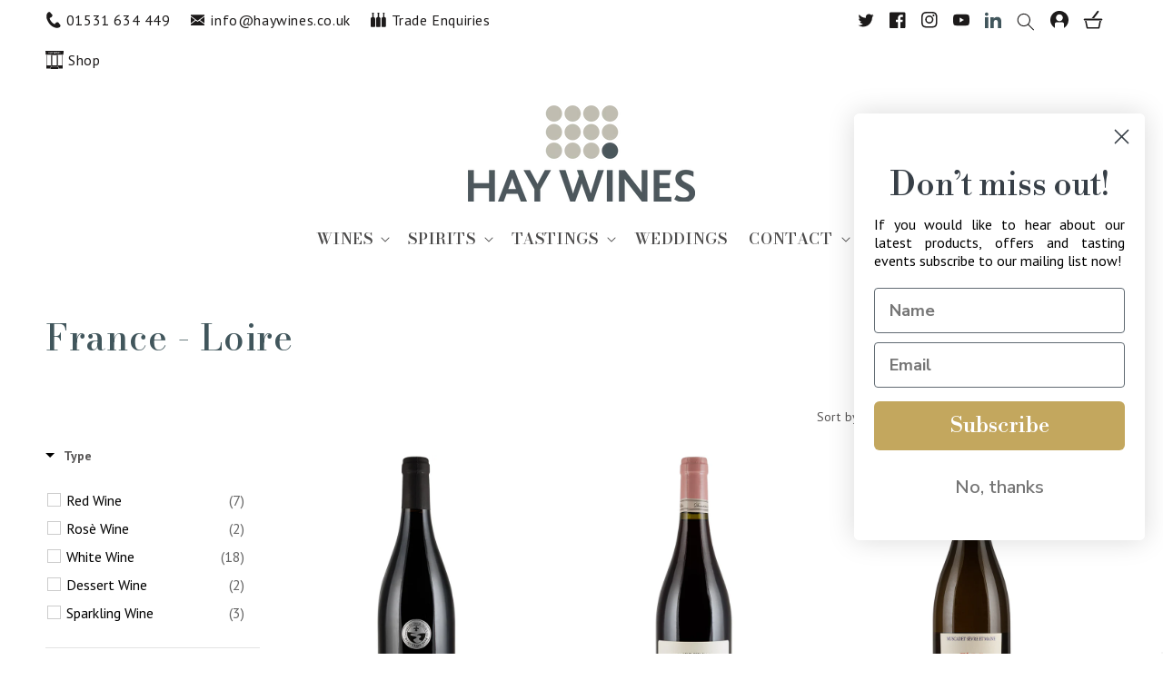

--- FILE ---
content_type: text/html; charset=utf-8
request_url: https://haywines.co.uk/collections/country-france-loire
body_size: 66764
content:
<!doctype html>
<html class="no-js" lang="en">
  <head>
	
    <meta charset="utf-8">
    <meta http-equiv="X-UA-Compatible" content="IE=edge">
    <meta name="viewport" content="width=device-width,initial-scale=1">
    <meta name="theme-color" content="">
    <link rel="canonical" href="https://haywines.co.uk/collections/country-france-loire">
    <link rel="preconnect" href="https://cdn.shopify.com" crossorigin>
    <!-- Google Tag Manager -->
    <!-- End Google Tag Manager -->
    
    <!-- Google tag (gtag.js) --><link rel="icon" type="image/png" href="//haywines.co.uk/cdn/shop/files/hay-wines_32x32.png?v=1732630530"><link rel="preconnect" href="https://fonts.shopifycdn.com" crossorigin><link rel="preconnect" href="https://fonts.googleapis.com">
	<link rel="preconnect" href="https://fonts.gstatic.com" crossorigin>
	<link href="https://fonts.googleapis.com/css2?family=Playfair+Display:ital,wght@0,400;0,500;0,600;0,700;0,800;0,900;1,400;1,500;1,600;1,700;1,800;1,900&display=swap" rel="stylesheet">
    
	<link rel="preconnect" href="https://fonts.googleapis.com">
	<link rel="preconnect" href="https://fonts.gstatic.com" crossorigin>
	<link href="https://fonts.googleapis.com/css2?family=Bodoni+Moda:ital,wght@0,400;0,500;0,600;0,700;0,800;0,900;1,400;1,500;1,600;1,700;1,800;1,900&display=swap" rel="stylesheet"> 
    
    <link rel="preconnect" href="https://fonts.googleapis.com">
	<link rel="preconnect" href="https://fonts.gstatic.com" crossorigin>
	<link href="https://fonts.googleapis.com/css2?family=PT+Sans&display=swap" rel="stylesheet">
    
    <title>
      France - Loire
      
      
      
    </title>

    

    

<meta property="og:site_name" content="HAY WINES">
<meta property="og:url" content="https://haywines.co.uk/collections/country-france-loire">
<meta property="og:title" content="France - Loire">
<meta property="og:type" content="product.group">
<meta property="og:description" content="Independent Wine Merchants in the town of Ledbury, stocking small producers dedicated to wines, liqueurs &amp; spirits of expression, vibrancy and quality. Discover a world of wine for delivery, unique, handcrafted authentic artisan wines and Prosecco, carefully curated to bring you the best in quality and taste."><meta property="og:image" content="http://haywines.co.uk/cdn/shop/files/Hay-Wines-logo_250x_2x_f13d7b8f-d429-4396-9e9a-30f8b5601431.webp?v=1655466614">
  <meta property="og:image:secure_url" content="https://haywines.co.uk/cdn/shop/files/Hay-Wines-logo_250x_2x_f13d7b8f-d429-4396-9e9a-30f8b5601431.webp?v=1655466614">
  <meta property="og:image:width" content="1200">
  <meta property="og:image:height" content="628"><meta name="twitter:site" content="@HayWinesUK"><meta name="twitter:card" content="summary_large_image">
<meta name="twitter:title" content="France - Loire">
<meta name="twitter:description" content="Independent Wine Merchants in the town of Ledbury, stocking small producers dedicated to wines, liqueurs &amp; spirits of expression, vibrancy and quality. Discover a world of wine for delivery, unique, handcrafted authentic artisan wines and Prosecco, carefully curated to bring you the best in quality and taste.">


    <script src="//haywines.co.uk/cdn/shop/t/30/assets/global.js?v=14237263177399231171657717920" defer="defer"></script>

    
  <script>window.performance && window.performance.mark && window.performance.mark('shopify.content_for_header.start');</script><meta name="google-site-verification" content="L6_0lg3QX91kHMdf1DdE7A6FK2tRLv4NbrEQWiSslg8">
<meta id="shopify-digital-wallet" name="shopify-digital-wallet" content="/59960099006/digital_wallets/dialog">
<meta name="shopify-checkout-api-token" content="d881b872c9530c0691960b1bb7f8b5c0">
<meta id="in-context-paypal-metadata" data-shop-id="59960099006" data-venmo-supported="false" data-environment="production" data-locale="en_US" data-paypal-v4="true" data-currency="GBP">
<link rel="alternate" type="application/atom+xml" title="Feed" href="/collections/country-france-loire.atom" />
<link rel="next" href="/collections/country-france-loire?page=2">
<link rel="alternate" type="application/json+oembed" href="https://haywines.co.uk/collections/country-france-loire.oembed">
<script async="async" src="/checkouts/internal/preloads.js?locale=en-GB"></script>
<link rel="preconnect" href="https://shop.app" crossorigin="anonymous">
<script async="async" src="https://shop.app/checkouts/internal/preloads.js?locale=en-GB&shop_id=59960099006" crossorigin="anonymous"></script>
<script id="apple-pay-shop-capabilities" type="application/json">{"shopId":59960099006,"countryCode":"GB","currencyCode":"GBP","merchantCapabilities":["supports3DS"],"merchantId":"gid:\/\/shopify\/Shop\/59960099006","merchantName":"HAY WINES","requiredBillingContactFields":["postalAddress","email","phone"],"requiredShippingContactFields":["postalAddress","email","phone"],"shippingType":"shipping","supportedNetworks":["visa","maestro","masterCard","amex","discover","elo"],"total":{"type":"pending","label":"HAY WINES","amount":"1.00"},"shopifyPaymentsEnabled":true,"supportsSubscriptions":true}</script>
<script id="shopify-features" type="application/json">{"accessToken":"d881b872c9530c0691960b1bb7f8b5c0","betas":["rich-media-storefront-analytics"],"domain":"haywines.co.uk","predictiveSearch":true,"shopId":59960099006,"locale":"en"}</script>
<script>var Shopify = Shopify || {};
Shopify.shop = "hays-wine-store.myshopify.com";
Shopify.locale = "en";
Shopify.currency = {"active":"GBP","rate":"1.0"};
Shopify.country = "GB";
Shopify.theme = {"name":"Hay-Wines\/main","id":130541158590,"schema_name":"Dawn","schema_version":"2.3.0","theme_store_id":null,"role":"main"};
Shopify.theme.handle = "null";
Shopify.theme.style = {"id":null,"handle":null};
Shopify.cdnHost = "haywines.co.uk/cdn";
Shopify.routes = Shopify.routes || {};
Shopify.routes.root = "/";</script>
<script type="module">!function(o){(o.Shopify=o.Shopify||{}).modules=!0}(window);</script>
<script>!function(o){function n(){var o=[];function n(){o.push(Array.prototype.slice.apply(arguments))}return n.q=o,n}var t=o.Shopify=o.Shopify||{};t.loadFeatures=n(),t.autoloadFeatures=n()}(window);</script>
<script>
  window.ShopifyPay = window.ShopifyPay || {};
  window.ShopifyPay.apiHost = "shop.app\/pay";
  window.ShopifyPay.redirectState = null;
</script>
<script id="shop-js-analytics" type="application/json">{"pageType":"collection"}</script>
<script defer="defer" async type="module" src="//haywines.co.uk/cdn/shopifycloud/shop-js/modules/v2/client.init-shop-cart-sync_WVOgQShq.en.esm.js"></script>
<script defer="defer" async type="module" src="//haywines.co.uk/cdn/shopifycloud/shop-js/modules/v2/chunk.common_C_13GLB1.esm.js"></script>
<script defer="defer" async type="module" src="//haywines.co.uk/cdn/shopifycloud/shop-js/modules/v2/chunk.modal_CLfMGd0m.esm.js"></script>
<script type="module">
  await import("//haywines.co.uk/cdn/shopifycloud/shop-js/modules/v2/client.init-shop-cart-sync_WVOgQShq.en.esm.js");
await import("//haywines.co.uk/cdn/shopifycloud/shop-js/modules/v2/chunk.common_C_13GLB1.esm.js");
await import("//haywines.co.uk/cdn/shopifycloud/shop-js/modules/v2/chunk.modal_CLfMGd0m.esm.js");

  window.Shopify.SignInWithShop?.initShopCartSync?.({"fedCMEnabled":true,"windoidEnabled":true});

</script>
<script>
  window.Shopify = window.Shopify || {};
  if (!window.Shopify.featureAssets) window.Shopify.featureAssets = {};
  window.Shopify.featureAssets['shop-js'] = {"shop-cart-sync":["modules/v2/client.shop-cart-sync_DuR37GeY.en.esm.js","modules/v2/chunk.common_C_13GLB1.esm.js","modules/v2/chunk.modal_CLfMGd0m.esm.js"],"init-fed-cm":["modules/v2/client.init-fed-cm_BucUoe6W.en.esm.js","modules/v2/chunk.common_C_13GLB1.esm.js","modules/v2/chunk.modal_CLfMGd0m.esm.js"],"shop-toast-manager":["modules/v2/client.shop-toast-manager_B0JfrpKj.en.esm.js","modules/v2/chunk.common_C_13GLB1.esm.js","modules/v2/chunk.modal_CLfMGd0m.esm.js"],"init-shop-cart-sync":["modules/v2/client.init-shop-cart-sync_WVOgQShq.en.esm.js","modules/v2/chunk.common_C_13GLB1.esm.js","modules/v2/chunk.modal_CLfMGd0m.esm.js"],"shop-button":["modules/v2/client.shop-button_B_U3bv27.en.esm.js","modules/v2/chunk.common_C_13GLB1.esm.js","modules/v2/chunk.modal_CLfMGd0m.esm.js"],"init-windoid":["modules/v2/client.init-windoid_DuP9q_di.en.esm.js","modules/v2/chunk.common_C_13GLB1.esm.js","modules/v2/chunk.modal_CLfMGd0m.esm.js"],"shop-cash-offers":["modules/v2/client.shop-cash-offers_BmULhtno.en.esm.js","modules/v2/chunk.common_C_13GLB1.esm.js","modules/v2/chunk.modal_CLfMGd0m.esm.js"],"pay-button":["modules/v2/client.pay-button_CrPSEbOK.en.esm.js","modules/v2/chunk.common_C_13GLB1.esm.js","modules/v2/chunk.modal_CLfMGd0m.esm.js"],"init-customer-accounts":["modules/v2/client.init-customer-accounts_jNk9cPYQ.en.esm.js","modules/v2/client.shop-login-button_DJ5ldayH.en.esm.js","modules/v2/chunk.common_C_13GLB1.esm.js","modules/v2/chunk.modal_CLfMGd0m.esm.js"],"avatar":["modules/v2/client.avatar_BTnouDA3.en.esm.js"],"checkout-modal":["modules/v2/client.checkout-modal_pBPyh9w8.en.esm.js","modules/v2/chunk.common_C_13GLB1.esm.js","modules/v2/chunk.modal_CLfMGd0m.esm.js"],"init-shop-for-new-customer-accounts":["modules/v2/client.init-shop-for-new-customer-accounts_BUoCy7a5.en.esm.js","modules/v2/client.shop-login-button_DJ5ldayH.en.esm.js","modules/v2/chunk.common_C_13GLB1.esm.js","modules/v2/chunk.modal_CLfMGd0m.esm.js"],"init-customer-accounts-sign-up":["modules/v2/client.init-customer-accounts-sign-up_CnczCz9H.en.esm.js","modules/v2/client.shop-login-button_DJ5ldayH.en.esm.js","modules/v2/chunk.common_C_13GLB1.esm.js","modules/v2/chunk.modal_CLfMGd0m.esm.js"],"init-shop-email-lookup-coordinator":["modules/v2/client.init-shop-email-lookup-coordinator_CzjY5t9o.en.esm.js","modules/v2/chunk.common_C_13GLB1.esm.js","modules/v2/chunk.modal_CLfMGd0m.esm.js"],"shop-follow-button":["modules/v2/client.shop-follow-button_CsYC63q7.en.esm.js","modules/v2/chunk.common_C_13GLB1.esm.js","modules/v2/chunk.modal_CLfMGd0m.esm.js"],"shop-login-button":["modules/v2/client.shop-login-button_DJ5ldayH.en.esm.js","modules/v2/chunk.common_C_13GLB1.esm.js","modules/v2/chunk.modal_CLfMGd0m.esm.js"],"shop-login":["modules/v2/client.shop-login_B9ccPdmx.en.esm.js","modules/v2/chunk.common_C_13GLB1.esm.js","modules/v2/chunk.modal_CLfMGd0m.esm.js"],"lead-capture":["modules/v2/client.lead-capture_D0K_KgYb.en.esm.js","modules/v2/chunk.common_C_13GLB1.esm.js","modules/v2/chunk.modal_CLfMGd0m.esm.js"],"payment-terms":["modules/v2/client.payment-terms_BWmiNN46.en.esm.js","modules/v2/chunk.common_C_13GLB1.esm.js","modules/v2/chunk.modal_CLfMGd0m.esm.js"]};
</script>
<script>(function() {
  var isLoaded = false;
  function asyncLoad() {
    if (isLoaded) return;
    isLoaded = true;
    var urls = ["https:\/\/cdn.shopify.com\/s\/files\/1\/0599\/6009\/9006\/t\/10\/assets\/verify-meteor-menu.js?meteor_tier=premium\u0026shop=hays-wine-store.myshopify.com","https:\/\/egw-app.herokuapp.com\/get_script\/ff74deee0cc211eda35e92af08e03602.js?v=99475\u0026shop=hays-wine-store.myshopify.com"];
    for (var i = 0; i < urls.length; i++) {
      var s = document.createElement('script');
      s.type = 'text/javascript';
      s.async = true;
      s.src = urls[i];
      var x = document.getElementsByTagName('script')[0];
      x.parentNode.insertBefore(s, x);
    }
  };
  if(window.attachEvent) {
    window.attachEvent('onload', asyncLoad);
  } else {
    window.addEventListener('load', asyncLoad, false);
  }
})();</script>
<script id="__st">var __st={"a":59960099006,"offset":0,"reqid":"427a43c4-925e-4adf-994d-bcabcd5f9a27-1769628293","pageurl":"haywines.co.uk\/collections\/country-france-loire","u":"25c8fcc16fb8","p":"collection","rtyp":"collection","rid":284039446718};</script>
<script>window.ShopifyPaypalV4VisibilityTracking = true;</script>
<script id="captcha-bootstrap">!function(){'use strict';const t='contact',e='account',n='new_comment',o=[[t,t],['blogs',n],['comments',n],[t,'customer']],c=[[e,'customer_login'],[e,'guest_login'],[e,'recover_customer_password'],[e,'create_customer']],r=t=>t.map((([t,e])=>`form[action*='/${t}']:not([data-nocaptcha='true']) input[name='form_type'][value='${e}']`)).join(','),a=t=>()=>t?[...document.querySelectorAll(t)].map((t=>t.form)):[];function s(){const t=[...o],e=r(t);return a(e)}const i='password',u='form_key',d=['recaptcha-v3-token','g-recaptcha-response','h-captcha-response',i],f=()=>{try{return window.sessionStorage}catch{return}},m='__shopify_v',_=t=>t.elements[u];function p(t,e,n=!1){try{const o=window.sessionStorage,c=JSON.parse(o.getItem(e)),{data:r}=function(t){const{data:e,action:n}=t;return t[m]||n?{data:e,action:n}:{data:t,action:n}}(c);for(const[e,n]of Object.entries(r))t.elements[e]&&(t.elements[e].value=n);n&&o.removeItem(e)}catch(o){console.error('form repopulation failed',{error:o})}}const l='form_type',E='cptcha';function T(t){t.dataset[E]=!0}const w=window,h=w.document,L='Shopify',v='ce_forms',y='captcha';let A=!1;((t,e)=>{const n=(g='f06e6c50-85a8-45c8-87d0-21a2b65856fe',I='https://cdn.shopify.com/shopifycloud/storefront-forms-hcaptcha/ce_storefront_forms_captcha_hcaptcha.v1.5.2.iife.js',D={infoText:'Protected by hCaptcha',privacyText:'Privacy',termsText:'Terms'},(t,e,n)=>{const o=w[L][v],c=o.bindForm;if(c)return c(t,g,e,D).then(n);var r;o.q.push([[t,g,e,D],n]),r=I,A||(h.body.append(Object.assign(h.createElement('script'),{id:'captcha-provider',async:!0,src:r})),A=!0)});var g,I,D;w[L]=w[L]||{},w[L][v]=w[L][v]||{},w[L][v].q=[],w[L][y]=w[L][y]||{},w[L][y].protect=function(t,e){n(t,void 0,e),T(t)},Object.freeze(w[L][y]),function(t,e,n,w,h,L){const[v,y,A,g]=function(t,e,n){const i=e?o:[],u=t?c:[],d=[...i,...u],f=r(d),m=r(i),_=r(d.filter((([t,e])=>n.includes(e))));return[a(f),a(m),a(_),s()]}(w,h,L),I=t=>{const e=t.target;return e instanceof HTMLFormElement?e:e&&e.form},D=t=>v().includes(t);t.addEventListener('submit',(t=>{const e=I(t);if(!e)return;const n=D(e)&&!e.dataset.hcaptchaBound&&!e.dataset.recaptchaBound,o=_(e),c=g().includes(e)&&(!o||!o.value);(n||c)&&t.preventDefault(),c&&!n&&(function(t){try{if(!f())return;!function(t){const e=f();if(!e)return;const n=_(t);if(!n)return;const o=n.value;o&&e.removeItem(o)}(t);const e=Array.from(Array(32),(()=>Math.random().toString(36)[2])).join('');!function(t,e){_(t)||t.append(Object.assign(document.createElement('input'),{type:'hidden',name:u})),t.elements[u].value=e}(t,e),function(t,e){const n=f();if(!n)return;const o=[...t.querySelectorAll(`input[type='${i}']`)].map((({name:t})=>t)),c=[...d,...o],r={};for(const[a,s]of new FormData(t).entries())c.includes(a)||(r[a]=s);n.setItem(e,JSON.stringify({[m]:1,action:t.action,data:r}))}(t,e)}catch(e){console.error('failed to persist form',e)}}(e),e.submit())}));const S=(t,e)=>{t&&!t.dataset[E]&&(n(t,e.some((e=>e===t))),T(t))};for(const o of['focusin','change'])t.addEventListener(o,(t=>{const e=I(t);D(e)&&S(e,y())}));const B=e.get('form_key'),M=e.get(l),P=B&&M;t.addEventListener('DOMContentLoaded',(()=>{const t=y();if(P)for(const e of t)e.elements[l].value===M&&p(e,B);[...new Set([...A(),...v().filter((t=>'true'===t.dataset.shopifyCaptcha))])].forEach((e=>S(e,t)))}))}(h,new URLSearchParams(w.location.search),n,t,e,['guest_login'])})(!0,!0)}();</script>
<script integrity="sha256-4kQ18oKyAcykRKYeNunJcIwy7WH5gtpwJnB7kiuLZ1E=" data-source-attribution="shopify.loadfeatures" defer="defer" src="//haywines.co.uk/cdn/shopifycloud/storefront/assets/storefront/load_feature-a0a9edcb.js" crossorigin="anonymous"></script>
<script crossorigin="anonymous" defer="defer" src="//haywines.co.uk/cdn/shopifycloud/storefront/assets/shopify_pay/storefront-65b4c6d7.js?v=20250812"></script>
<script data-source-attribution="shopify.dynamic_checkout.dynamic.init">var Shopify=Shopify||{};Shopify.PaymentButton=Shopify.PaymentButton||{isStorefrontPortableWallets:!0,init:function(){window.Shopify.PaymentButton.init=function(){};var t=document.createElement("script");t.src="https://haywines.co.uk/cdn/shopifycloud/portable-wallets/latest/portable-wallets.en.js",t.type="module",document.head.appendChild(t)}};
</script>
<script data-source-attribution="shopify.dynamic_checkout.buyer_consent">
  function portableWalletsHideBuyerConsent(e){var t=document.getElementById("shopify-buyer-consent"),n=document.getElementById("shopify-subscription-policy-button");t&&n&&(t.classList.add("hidden"),t.setAttribute("aria-hidden","true"),n.removeEventListener("click",e))}function portableWalletsShowBuyerConsent(e){var t=document.getElementById("shopify-buyer-consent"),n=document.getElementById("shopify-subscription-policy-button");t&&n&&(t.classList.remove("hidden"),t.removeAttribute("aria-hidden"),n.addEventListener("click",e))}window.Shopify?.PaymentButton&&(window.Shopify.PaymentButton.hideBuyerConsent=portableWalletsHideBuyerConsent,window.Shopify.PaymentButton.showBuyerConsent=portableWalletsShowBuyerConsent);
</script>
<script data-source-attribution="shopify.dynamic_checkout.cart.bootstrap">document.addEventListener("DOMContentLoaded",(function(){function t(){return document.querySelector("shopify-accelerated-checkout-cart, shopify-accelerated-checkout")}if(t())Shopify.PaymentButton.init();else{new MutationObserver((function(e,n){t()&&(Shopify.PaymentButton.init(),n.disconnect())})).observe(document.body,{childList:!0,subtree:!0})}}));
</script>
<script id='scb4127' type='text/javascript' async='' src='https://haywines.co.uk/cdn/shopifycloud/privacy-banner/storefront-banner.js'></script><link id="shopify-accelerated-checkout-styles" rel="stylesheet" media="screen" href="https://haywines.co.uk/cdn/shopifycloud/portable-wallets/latest/accelerated-checkout-backwards-compat.css" crossorigin="anonymous">
<style id="shopify-accelerated-checkout-cart">
        #shopify-buyer-consent {
  margin-top: 1em;
  display: inline-block;
  width: 100%;
}

#shopify-buyer-consent.hidden {
  display: none;
}

#shopify-subscription-policy-button {
  background: none;
  border: none;
  padding: 0;
  text-decoration: underline;
  font-size: inherit;
  cursor: pointer;
}

#shopify-subscription-policy-button::before {
  box-shadow: none;
}

      </style>
<script id="sections-script" data-sections="header,footer" defer="defer" src="//haywines.co.uk/cdn/shop/t/30/compiled_assets/scripts.js?v=9938"></script>
<script>window.performance && window.performance.mark && window.performance.mark('shopify.content_for_header.end');</script>

    <style data-shopify>
    
    
    
    
    @import url('https://fonts.googleapis.com/css2?family=Bodoni+Moda:ital,wght@0,500;1,500&family=PT+Sans:ital,wght@0,400;0,700;1,400;1,700&display=swap');

    
      
      

      :root {
      
    
      
    
    	  --font-body-family: 'PT Sans', serif;
        
        --font-body-style: normal;
        --font-body-weight: 400;
    
    	  --font-heading-family: 'Bodoni Moda', serif;
        --font-heading-style: normal;
        --font-heading-weight: 500;
   
    
        --font-body-scale: 1.0;
        --font-heading-scale: 1.0;

        --color-base-text: 28, 26, 26;
        --color-base-text-2: 65, 86, 92;
        --color-base-background-1: 255, 255, 255;
        --color-base-background-2: 190, 190, 178;
        --color-base-solid-button-labels: 255, 255, 255;
        --color-base-outline-button-labels: 28, 26, 26;
        --color-base-accent-1: 65, 86, 92;
        --color-base-accent-2: 195, 167, 94;
        --payment-terms-background-color: #ffffff;

        --gradient-base-background-1: #ffffff;
        --gradient-base-background-2: #bebeb2;
        --gradient-base-accent-1: #41565c;
        --gradient-base-accent-2: #c3a75e;

        --page-width: 160rem;
        --page-width-margin: 2rem;
      }

      *,
      *::before,
      *::after {
        box-sizing: inherit;
      }

      html {
        box-sizing: border-box;
        font-size: calc(var(--font-body-scale) * 62.5%);
        height: 100%;
      }

      body {
        display: grid;
        grid-template-rows: auto auto 1fr auto;
        grid-template-columns: 100%;
        min-height: 100%;
        margin: 0;
        font-size: 1.5rem;
        letter-spacing: 0.06rem;
        line-height: calc(1 + 0.8 / var(--font-body-scale));
        font-family: var(--font-body-family);
        font-style: var(--font-body-style);
        font-weight: var(--font-body-weight);
      }

      @media screen and (min-width: 750px) {
        body {
          font-size: 1.6rem;
        }
      }
    </style>

    <link href="//haywines.co.uk/cdn/shop/t/30/assets/base.css?v=109063629930868028801735289303" rel="stylesheet" type="text/css" media="all" />
<link rel="preload" as="font" href="//haywines.co.uk/cdn/fonts/pt_sans/ptsans_n4.83e02f6420db1e9af259d3d7856d73a9dc4fb7ab.woff2" type="font/woff2" crossorigin><link rel="preload" as="font" href="//haywines.co.uk/cdn/fonts/libre_bodoni/librebodoni_n4.8379dd8ba6cc988556afbaa22532fc1c9531ee68.woff2" type="font/woff2" crossorigin><link rel="stylesheet" href="//haywines.co.uk/cdn/shop/t/30/assets/component-predictive-search.css?v=106800435058530936591657717920" media="print" onload="this.media='all'"><script>document.documentElement.className = document.documentElement.className.replace('no-js', 'js');</script>
    
    <script defer src="https://cdnjs.cloudflare.com/ajax/libs/jquery/3.2.1/jquery.min.js"></script>
    
  
 <!--begin-boost-pfs-filter-css-->
   <link href="//haywines.co.uk/cdn/shop/t/30/assets/boost-pfs-init.css?v=110638082944455345101657717922" rel="stylesheet" type="text/css" media="all" />
  <link rel="preload stylesheet" href="//haywines.co.uk/cdn/shop/t/30/assets/boost-pfs-general.css?v=5295462418545732771657717926" as="style"><link rel="preload stylesheet" href="//haywines.co.uk/cdn/shop/t/30/assets/boost-pfs-otp.css?v=116972930447659205781657717926" as="style">
<link href="//haywines.co.uk/cdn/shop/t/30/assets/boost-pfs-custom.css?v=77377318172486342061657717926" rel="stylesheet" type="text/css" media="all" />
<style data-id="boost-pfs-style">
    .boost-pfs-filter-option-title-text {text-transform: capitalize;}

   .boost-pfs-filter-tree-v .boost-pfs-filter-option-title-text:before {}
    .boost-pfs-filter-tree-v .boost-pfs-filter-option.boost-pfs-filter-option-collapsed .boost-pfs-filter-option-title-text:before {}
    .boost-pfs-filter-tree-h .boost-pfs-filter-option-title-heading:before {}

    .boost-pfs-filter-refine-by .boost-pfs-filter-option-title h3 {}

    .boost-pfs-filter-option-content .boost-pfs-filter-option-item-list .boost-pfs-filter-option-item button,
    .boost-pfs-filter-option-content .boost-pfs-filter-option-item-list .boost-pfs-filter-option-item .boost-pfs-filter-button,
    .boost-pfs-filter-option-range-amount input,
    .boost-pfs-filter-tree-v .boost-pfs-filter-refine-by .boost-pfs-filter-refine-by-items .refine-by-item,
    .boost-pfs-filter-refine-by-wrapper-v .boost-pfs-filter-refine-by .boost-pfs-filter-refine-by-items .refine-by-item,
    .boost-pfs-filter-refine-by .boost-pfs-filter-option-title,
    .boost-pfs-filter-refine-by .boost-pfs-filter-refine-by-items .refine-by-item>a,
    .boost-pfs-filter-refine-by>span,
    .boost-pfs-filter-clear,
    .boost-pfs-filter-clear-all{}
    .boost-pfs-filter-tree-h .boost-pfs-filter-pc .boost-pfs-filter-refine-by-items .refine-by-item .boost-pfs-filter-clear .refine-by-type,
    .boost-pfs-filter-refine-by-wrapper-h .boost-pfs-filter-pc .boost-pfs-filter-refine-by-items .refine-by-item .boost-pfs-filter-clear .refine-by-type {}

    .boost-pfs-filter-option-multi-level-collections .boost-pfs-filter-option-multi-level-list .boost-pfs-filter-option-item .boost-pfs-filter-button-arrow .boost-pfs-arrow:before,
    .boost-pfs-filter-option-multi-level-tag .boost-pfs-filter-option-multi-level-list .boost-pfs-filter-option-item .boost-pfs-filter-button-arrow .boost-pfs-arrow:before {}

    .boost-pfs-filter-refine-by-wrapper-v .boost-pfs-filter-refine-by .boost-pfs-filter-refine-by-items .refine-by-item .boost-pfs-filter-clear:after,
    .boost-pfs-filter-refine-by-wrapper-v .boost-pfs-filter-refine-by .boost-pfs-filter-refine-by-items .refine-by-item .boost-pfs-filter-clear:before,
    .boost-pfs-filter-tree-v .boost-pfs-filter-refine-by .boost-pfs-filter-refine-by-items .refine-by-item .boost-pfs-filter-clear:after,
    .boost-pfs-filter-tree-v .boost-pfs-filter-refine-by .boost-pfs-filter-refine-by-items .refine-by-item .boost-pfs-filter-clear:before,
    .boost-pfs-filter-refine-by-wrapper-h .boost-pfs-filter-pc .boost-pfs-filter-refine-by-items .refine-by-item .boost-pfs-filter-clear:after,
    .boost-pfs-filter-refine-by-wrapper-h .boost-pfs-filter-pc .boost-pfs-filter-refine-by-items .refine-by-item .boost-pfs-filter-clear:before,
    .boost-pfs-filter-tree-h .boost-pfs-filter-pc .boost-pfs-filter-refine-by-items .refine-by-item .boost-pfs-filter-clear:after,
    .boost-pfs-filter-tree-h .boost-pfs-filter-pc .boost-pfs-filter-refine-by-items .refine-by-item .boost-pfs-filter-clear:before {}
    .boost-pfs-filter-option-range-slider .noUi-value-horizontal {}

    .boost-pfs-filter-tree-mobile-button button,
    .boost-pfs-filter-top-sorting-mobile button {background: rgba(0,0,0,1) !important;}
    .boost-pfs-filter-top-sorting-mobile button>span:after {}
  </style><style data-id="boost-pfs-otp-style" type="text/css">
      .boost-pfs-quickview-btn {background: rgba(255,255,255,1);color: rgba(49,55,61,1);border-color: rgba(255,255,255,1);}
      .boost-pfs-quickview-btn svg {fill: rgba(49,55,61,1);}
      .boost-pfs-quickview-btn:hover {background: rgba(61,66,70,1);color: rgba(255,255,255,1);border-color: rgba(61,66,70,1);}
      .boost-pfs-quickview-btn:hover svg {fill: rgba(255,255,255,1);}
      .boost-pfs-addtocart-btn {background: rgba(195,167,94,1);color: rgba(255,255,255,1);border-color: rgba(195,167,94,1);}
      .boost-pfs-addtocart-btn svg {fill: rgba(255,255,255,1);}
      .boost-pfs-addtocart-btn:hover {background: rgba(255,255,255,1);color: rgba(195,167,94,1);border-color: rgba(195,167,94,1);}
      .boost-pfs-addtocart-btn:hover svg {fill: rgba(195,167,94,1);}
    </style>

 <!--end-boost-pfs-filter-css-->

 

        <!-- SlideRule Script Start -->
        <script name="sliderule-tracking" data-ot-ignore>
(function(){
	slideruleData = {
    "version":"v0.0.1",
    "referralExclusion":"/(paypal|visa|MasterCard|clicksafe|arcot\.com|geschuetzteinkaufen|checkout\.shopify\.com|checkout\.rechargeapps\.com|portal\.afterpay\.com|payfort)/",
    "googleSignals":true,
    "anonymizeIp":true,
    "productClicks":true,
    "persistentUserId":true,
    "hideBranding":false,
    "ecommerce":{"currencyCode":"GBP",
    "impressions":[]},
    "pageType":"collection",
	"destinations":{"google_analytics_4":{"measurementIds":["G-H6YGWF8LML"]}},
    "cookieUpdate":true
	}

	
		slideruleData.themeMode = "live"
	

	
		slideruleData.collection = {
			handle: "country-france-loire",
			description: "",
			id: 284039446718,
			title: "France - Loire",
			products_count: 30,
			all_products_count: 30,
		}
		slideruleData.collection.rawProducts = [
			
				{"id":6963612549310,"title":"Vignoble Drouard Muscadet Sur Lie Les Trois Terroirs 2024","handle":"domaine-de-la-noe-muscadet-sur-lie","description":"\u003ch4\u003eVignoble Drouard Muscadet Sur Lie\u003c\/h4\u003e\n\u003cp\u003eA lovely pale yellow colour, with notes of lemon, lime, apple, pear and yeasty lees. There is a slight fizziness to the wine, adding further lightness and freshness.\u003c\/p\u003e\n\u003cp\u003eBased in the tiny hamlet of Chateau Thebaud are the wonderful vineyards of Domaine de la Noe. Owned and cultivated by the Drouard brothers, their Muscadet’s offer the very best from the most classic of all the Loire regions. The domain owns 74 hectares of vine ith the majority of \"Muscadet Sèvre \u0026amp; Maine\".\u003c\/p\u003e\n\u003cp\u003eJancis Robinson.com (22\/11\/15) Then\u003cbr\u003e\"Salty sea-breeze nose, laden with fresh chamomile flowers. Broad summer-hay flavours across the palate with a leesy saline crunch, lemon spiked. Fennel, weaving its sweet liquorice thread through a subtle and understated palate. Plenty of presence and body.\"\u003cbr\u003eJR 16.0 \/ 20\u003c\/p\u003e\n\u003cp\u003e \u003c\/p\u003e\n\u003cp\u003eVignoble Drouard Muscadet Sur Lie - Hay Wines\u003c\/p\u003e","published_at":"2019-08-24T16:10:00+01:00","created_at":"2021-09-16T15:03:40+01:00","vendor":"Hays Wine Store","type":"Wine","tags":["ABV \u003e 11.5","Country","Country \u003e France","Country \u003e France \u003e Country \u003e France \u003e Loire","Country \u003e France \u003e Loire","France","Grape Variety","Grape Variety \u003e White Grapes","Grape Variety \u003e White Grapes \u003e Muscadet","Wine Type \u003e White Wine"],"price":1299,"price_min":1299,"price_max":1299,"available":true,"price_varies":false,"compare_at_price":0,"compare_at_price_min":0,"compare_at_price_max":0,"compare_at_price_varies":false,"variants":[{"id":40652283412670,"title":"Default Title","option1":"Default Title","option2":null,"option3":null,"sku":"FRLR235118","requires_shipping":true,"taxable":true,"featured_image":null,"available":true,"name":"Vignoble Drouard Muscadet Sur Lie Les Trois Terroirs 2024","public_title":null,"options":["Default Title"],"price":1299,"weight":1250,"compare_at_price":0,"inventory_management":"shopify","barcode":"3594810000970","requires_selling_plan":false,"selling_plan_allocations":[]}],"images":["\/\/haywines.co.uk\/cdn\/shop\/files\/FRDrouardMuscadet.jpg?v=1693309843"],"featured_image":"\/\/haywines.co.uk\/cdn\/shop\/files\/FRDrouardMuscadet.jpg?v=1693309843","options":["Title"],"media":[{"alt":"Vignoble Drouard Muscadet Sur Lie Les Trois Terroirs 2023 white French wine bottle image","id":26311106396350,"position":1,"preview_image":{"aspect_ratio":0.833,"height":876,"width":730,"src":"\/\/haywines.co.uk\/cdn\/shop\/files\/FRDrouardMuscadet.jpg?v=1693309843"},"aspect_ratio":0.833,"height":876,"media_type":"image","src":"\/\/haywines.co.uk\/cdn\/shop\/files\/FRDrouardMuscadet.jpg?v=1693309843","width":730}],"requires_selling_plan":false,"selling_plan_groups":[],"content":"\u003ch4\u003eVignoble Drouard Muscadet Sur Lie\u003c\/h4\u003e\n\u003cp\u003eA lovely pale yellow colour, with notes of lemon, lime, apple, pear and yeasty lees. There is a slight fizziness to the wine, adding further lightness and freshness.\u003c\/p\u003e\n\u003cp\u003eBased in the tiny hamlet of Chateau Thebaud are the wonderful vineyards of Domaine de la Noe. Owned and cultivated by the Drouard brothers, their Muscadet’s offer the very best from the most classic of all the Loire regions. The domain owns 74 hectares of vine ith the majority of \"Muscadet Sèvre \u0026amp; Maine\".\u003c\/p\u003e\n\u003cp\u003eJancis Robinson.com (22\/11\/15) Then\u003cbr\u003e\"Salty sea-breeze nose, laden with fresh chamomile flowers. Broad summer-hay flavours across the palate with a leesy saline crunch, lemon spiked. Fennel, weaving its sweet liquorice thread through a subtle and understated palate. Plenty of presence and body.\"\u003cbr\u003eJR 16.0 \/ 20\u003c\/p\u003e\n\u003cp\u003e \u003c\/p\u003e\n\u003cp\u003eVignoble Drouard Muscadet Sur Lie - Hay Wines\u003c\/p\u003e"},
			
				{"id":6963586728126,"title":"Domaine Patrick Vauvy Touraine Sauvignon Blanc 2024","handle":"domaine-patrick-vauvy-touraine-sauvignon-blanc","description":"\u003ch4\u003eDomaine Patrick Vauvy Touraine Sauvignon Blanc\u003c\/h4\u003e\n\u003cp\u003eDomaine Patrick Vauvy Touraine Sauvignon Blanc ia an attractively aromatic, rich dry Sauvignon showing the fruit character of fully ripe grapes. Exotic fruits in abundance on the nose and just a hint of mint. (A real cracker)\u003c\/p\u003e\n\u003cp\u003eThe obvious accompaniment to asparagus with hollandaise but should be tried with goats cheese and works well with tuna dishes.\u003c\/p\u003e\n\u003cp\u003eDomaine Patrick Vauvy Touraine Sauvignon Blanc on the palate its fresh and tangy and the finish is fruity and moreish. The obvious accompaniment to asparagus with hollandaise but should be tried with goats cheese and works well with tuna dishes. \u003ca href=\"http:\/\/www.domainebellevue.fr\/domaine.html\"\u003eDomaine Patrick Vauvy \u003c\/a\u003e\u003c\/p\u003e\n\u003cp\u003eAt competitions Domaine Patrick Vauvy Touraine Sauvignon Blanc has been awarded a couple of prizes: the Guide Hachette des Vins awarded the 2005 1 Star and the Concours des Grands Vins de France Macon awarded the 2005 vintage Bronze.\u003c\/p\u003e\n\u003cp\u003eDomaine Patrick Vauvy Touraine Sauvignon Blanc is one of the most popular wines from the region (with Wine-Searcher users). The popularity of this wine has increased considerably over the past year.\u003c\/p\u003e\n\u003cp\u003eDomaine Patrick Vauvy has been in the hands of the Vauvy family for four generations. It is set above the banks of the Cher, on the deep sand of the south-facing slopes of Noyers.\u003c\/p\u003e\n\u003cp\u003eWinemaker Patrick Vauvy is continually striving to improve the vineyards and cellar and is not afraid to experiment.\u003c\/p\u003e\n\u003cp\u003eDomaine Patrick Vauvy is now producing benchmark single varietal Loire wines. Patrick took the reigns of the family Domaine in 1991 after studying viticulture and oneology.\u003c\/p\u003e\n\u003cp\u003eThe dynamic and creative Patrick Vauvy harvests over 30 hectares of vines, the majority planted with Sauvignon Blanc.\u003c\/p\u003e\n\u003cp\u003eThe Domaine has been the hands of the Vauvy family for four generations and since Patrick took over in 1991, he has brought a new vision and experimental style to the Domaine - he is often the last of his neighbours to harvest for example.\u003c\/p\u003e\n\u003cp\u003eLocated above the banks of the Cher River, the soil is predominately sand based giving their wines a fruit driven, immediately appealing style.\u003c\/p\u003e\n\u003cp\u003eToday the Domaine has 18 hectares of vineyards planted with Sauvignon Blanc, Gamay, Cabernet Franc, and small amounts of Chardonnay and Cot.\u003c\/p\u003e\n\u003ch4\u003eDomaine Patrick Vauvy Touraine Sauvignon Blanc - Hay Wines\u003c\/h4\u003e","published_at":"2014-04-20T15:09:52+01:00","created_at":"2021-09-16T14:56:59+01:00","vendor":"Hays Wine Store","type":"Wine","tags":["ABV \u003e 12.5","Country","Country \u003e France","Country \u003e France \u003e Country \u003e France \u003e Loire","Country \u003e France \u003e Loire","France","Grape Variety","Grape Variety \u003e White Grapes","Grape Variety \u003e White Grapes \u003e Sauvignon Blanc","Summer Wines","Vegan","Vegetarian","Wine Type \u003e White Wine"],"price":1449,"price_min":1449,"price_max":1449,"available":true,"price_varies":false,"compare_at_price":0,"compare_at_price_min":0,"compare_at_price_max":0,"compare_at_price_varies":false,"variants":[{"id":40652237766846,"title":"Default Title","option1":"Default Title","option2":null,"option3":null,"sku":"FRLR232912","requires_shipping":true,"taxable":true,"featured_image":null,"available":true,"name":"Domaine Patrick Vauvy Touraine Sauvignon Blanc 2024","public_title":null,"options":["Default Title"],"price":1449,"weight":1250,"compare_at_price":0,"inventory_management":"shopify","barcode":"41140","requires_selling_plan":false,"selling_plan_allocations":[]}],"images":["\/\/haywines.co.uk\/cdn\/shop\/products\/FR-Vauvy-Sauvignon5-1.jpg?v=1653484672"],"featured_image":"\/\/haywines.co.uk\/cdn\/shop\/products\/FR-Vauvy-Sauvignon5-1.jpg?v=1653484672","options":["Title"],"media":[{"alt":"Domaine Patrick Vauvy Touraine Sauvignon Blanc 2024 white French Loire Valley wine bottle image","id":23442626969790,"position":1,"preview_image":{"aspect_ratio":0.833,"height":876,"width":730,"src":"\/\/haywines.co.uk\/cdn\/shop\/products\/FR-Vauvy-Sauvignon5-1.jpg?v=1653484672"},"aspect_ratio":0.833,"height":876,"media_type":"image","src":"\/\/haywines.co.uk\/cdn\/shop\/products\/FR-Vauvy-Sauvignon5-1.jpg?v=1653484672","width":730}],"requires_selling_plan":false,"selling_plan_groups":[],"content":"\u003ch4\u003eDomaine Patrick Vauvy Touraine Sauvignon Blanc\u003c\/h4\u003e\n\u003cp\u003eDomaine Patrick Vauvy Touraine Sauvignon Blanc ia an attractively aromatic, rich dry Sauvignon showing the fruit character of fully ripe grapes. Exotic fruits in abundance on the nose and just a hint of mint. (A real cracker)\u003c\/p\u003e\n\u003cp\u003eThe obvious accompaniment to asparagus with hollandaise but should be tried with goats cheese and works well with tuna dishes.\u003c\/p\u003e\n\u003cp\u003eDomaine Patrick Vauvy Touraine Sauvignon Blanc on the palate its fresh and tangy and the finish is fruity and moreish. The obvious accompaniment to asparagus with hollandaise but should be tried with goats cheese and works well with tuna dishes. \u003ca href=\"http:\/\/www.domainebellevue.fr\/domaine.html\"\u003eDomaine Patrick Vauvy \u003c\/a\u003e\u003c\/p\u003e\n\u003cp\u003eAt competitions Domaine Patrick Vauvy Touraine Sauvignon Blanc has been awarded a couple of prizes: the Guide Hachette des Vins awarded the 2005 1 Star and the Concours des Grands Vins de France Macon awarded the 2005 vintage Bronze.\u003c\/p\u003e\n\u003cp\u003eDomaine Patrick Vauvy Touraine Sauvignon Blanc is one of the most popular wines from the region (with Wine-Searcher users). The popularity of this wine has increased considerably over the past year.\u003c\/p\u003e\n\u003cp\u003eDomaine Patrick Vauvy has been in the hands of the Vauvy family for four generations. It is set above the banks of the Cher, on the deep sand of the south-facing slopes of Noyers.\u003c\/p\u003e\n\u003cp\u003eWinemaker Patrick Vauvy is continually striving to improve the vineyards and cellar and is not afraid to experiment.\u003c\/p\u003e\n\u003cp\u003eDomaine Patrick Vauvy is now producing benchmark single varietal Loire wines. Patrick took the reigns of the family Domaine in 1991 after studying viticulture and oneology.\u003c\/p\u003e\n\u003cp\u003eThe dynamic and creative Patrick Vauvy harvests over 30 hectares of vines, the majority planted with Sauvignon Blanc.\u003c\/p\u003e\n\u003cp\u003eThe Domaine has been the hands of the Vauvy family for four generations and since Patrick took over in 1991, he has brought a new vision and experimental style to the Domaine - he is often the last of his neighbours to harvest for example.\u003c\/p\u003e\n\u003cp\u003eLocated above the banks of the Cher River, the soil is predominately sand based giving their wines a fruit driven, immediately appealing style.\u003c\/p\u003e\n\u003cp\u003eToday the Domaine has 18 hectares of vineyards planted with Sauvignon Blanc, Gamay, Cabernet Franc, and small amounts of Chardonnay and Cot.\u003c\/p\u003e\n\u003ch4\u003eDomaine Patrick Vauvy Touraine Sauvignon Blanc - Hay Wines\u003c\/h4\u003e"},
			
				{"id":6963608584382,"title":"Domaine Fernand Girard Sancerre 2024","handle":"domaine-fernand-girard-sancerre","description":"\u003cp\u003e\u003cstrong\u003eDomaine Fernand Girard Sancerre\u003cbr\u003e\u003c\/strong\u003e\u003c\/p\u003e\n\u003cp\u003eDomaine Fernand Girard Sancerre is perfectly clean, crisp mineral palate with lemon and green apple flavours. Moreover it has beautiful hints of elderflower on the nose.\u003c\/p\u003e\n\u003cp\u003eFirstly the wine opens with delicate grapefruit, quince and white-flower aromas. This is followed by crisp, citrus flavours balanced with bracing acidity and a touch of creaminess.\u003c\/p\u003e\n\u003cp\u003eAs a result, the finish is long-lasting and dry with a lovely fruity balance.\u003c\/p\u003e\n\u003ch4\u003eProducer\u003c\/h4\u003e\n\u003cp\u003eDomaine Girard is run by Fernand and Monique Girard, assisted by their son Alain.\u003c\/p\u003e\n\u003cp\u003eThe family come from several generations of winemakers in the tiny village of Chaudoux. It is located a few miles northwest of the town of Sancerre and directly north of Chavignol.\u003c\/p\u003e\n\u003cp\u003eMost notably the Girard's lovingly tend 12 hectares of vines and only the best of their production is bottled under under their label.\u003c\/p\u003e\n\u003cp\u003eIn addition, a state of the art cellar with all best the modern technology combined with traditional viniticultural practices and minimum intervention result in a beautifully crafted Sancerre.\u003c\/p\u003e\n\u003cp class=\"News-brief-text\"\u003e \u003c\/p\u003e\n\u003ch4\u003e\u003c\/h4\u003e\n\u003cp\u003eHay Wines\u003c\/p\u003e\n\u003cp\u003e \u003c\/p\u003e","published_at":"2023-07-24T13:32:58+01:00","created_at":"2021-09-16T15:02:36+01:00","vendor":"Hays Wine Store","type":"Wine","tags":["ABV \u003e 13.0","Country","Country \u003e France","Country \u003e France \u003e Country \u003e France \u003e Loire","Country \u003e France \u003e Loire","France","Grape Variety","Grape Variety \u003e White Grapes","Grape Variety \u003e White Grapes \u003e Sauvignon Blanc","Wine Type \u003e White Wine"],"price":2329,"price_min":2329,"price_max":2329,"available":true,"price_varies":false,"compare_at_price":0,"compare_at_price_min":0,"compare_at_price_max":0,"compare_at_price_varies":false,"variants":[{"id":40652276138174,"title":"Default Title","option1":"Default Title","option2":null,"option3":null,"sku":"FRLR234114","requires_shipping":true,"taxable":true,"featured_image":null,"available":true,"name":"Domaine Fernand Girard Sancerre 2024","public_title":null,"options":["Default Title"],"price":2329,"weight":1250,"compare_at_price":0,"inventory_management":"shopify","barcode":"GEZS3C5NY0","requires_selling_plan":false,"selling_plan_allocations":[]}],"images":["\/\/haywines.co.uk\/cdn\/shop\/products\/FR-Girard-Sancerre-Blanc-3.jpg?v=1653485021"],"featured_image":"\/\/haywines.co.uk\/cdn\/shop\/products\/FR-Girard-Sancerre-Blanc-3.jpg?v=1653485021","options":["Title"],"media":[{"alt":"Domaine Fernand Girard Sancerre 2023 white French wine from Loire – wine bottle image","id":23442642337982,"position":1,"preview_image":{"aspect_ratio":0.833,"height":876,"width":730,"src":"\/\/haywines.co.uk\/cdn\/shop\/products\/FR-Girard-Sancerre-Blanc-3.jpg?v=1653485021"},"aspect_ratio":0.833,"height":876,"media_type":"image","src":"\/\/haywines.co.uk\/cdn\/shop\/products\/FR-Girard-Sancerre-Blanc-3.jpg?v=1653485021","width":730}],"requires_selling_plan":false,"selling_plan_groups":[],"content":"\u003cp\u003e\u003cstrong\u003eDomaine Fernand Girard Sancerre\u003cbr\u003e\u003c\/strong\u003e\u003c\/p\u003e\n\u003cp\u003eDomaine Fernand Girard Sancerre is perfectly clean, crisp mineral palate with lemon and green apple flavours. Moreover it has beautiful hints of elderflower on the nose.\u003c\/p\u003e\n\u003cp\u003eFirstly the wine opens with delicate grapefruit, quince and white-flower aromas. This is followed by crisp, citrus flavours balanced with bracing acidity and a touch of creaminess.\u003c\/p\u003e\n\u003cp\u003eAs a result, the finish is long-lasting and dry with a lovely fruity balance.\u003c\/p\u003e\n\u003ch4\u003eProducer\u003c\/h4\u003e\n\u003cp\u003eDomaine Girard is run by Fernand and Monique Girard, assisted by their son Alain.\u003c\/p\u003e\n\u003cp\u003eThe family come from several generations of winemakers in the tiny village of Chaudoux. It is located a few miles northwest of the town of Sancerre and directly north of Chavignol.\u003c\/p\u003e\n\u003cp\u003eMost notably the Girard's lovingly tend 12 hectares of vines and only the best of their production is bottled under under their label.\u003c\/p\u003e\n\u003cp\u003eIn addition, a state of the art cellar with all best the modern technology combined with traditional viniticultural practices and minimum intervention result in a beautifully crafted Sancerre.\u003c\/p\u003e\n\u003cp class=\"News-brief-text\"\u003e \u003c\/p\u003e\n\u003ch4\u003e\u003c\/h4\u003e\n\u003cp\u003eHay Wines\u003c\/p\u003e\n\u003cp\u003e \u003c\/p\u003e"},
			
				{"id":6963572670654,"title":"Domaine de Bel Air Pouilly Fume 2024","handle":"domaine-de-bel-air-pouilly-fume","description":"\u003ch4\u003eDomaine de Bel Air Pouilly Fume\u003c\/h4\u003e\n\u003cp\u003eDomaine de Bel Air Pouilly Fume is pale lemon, yellow in colour, the nose is fresh with lively citrus fruit notes and grass.\u003c\/p\u003e\n\u003cp\u003eDomaine de Bel Air Pouilly Fume has a firm, mineral palate has excellent balance of fine acidity with intense lemon, flint and pear flavours and a long crisp finish, it is medium to full-bodied.\u003c\/p\u003e\n\u003cp\u003eDomaine de Bel Air has been in the Mauroy family for at least 10 generations, and is now producing a structured yet generous Pouilly-Fume that is among the best in the appellation.\u003c\/p\u003e\n\u003cp\u003eWine growers since 1635 and thirteen generations, in the heart of the Pouilly vineyard\u003c\/p\u003e\n\u003ctable class=\"map\" border=\"0\" cellspacing=\"0\" cellpadding=\"0\"\u003e\n\u003ctbody\u003e\n\u003ctr\u003e\n\u003ctd class=\"gaucheHaut\"\u003eDifficult to know before that by the parish archives, unfortunately disparate. The vineyard was then very fragmented, divided between many owners, renting or exploiting their own vineyards.\n\u003cp\u003eThe plots were very small as evidenced by the notarial acts. But going up the Sadon lineal family (maiden name of our grandmother Raymonde), we can identify a Pierre Sadon, \"vigneron\" in 1635 in the parish of Pouilly.\u003c\/p\u003e\n\u003cdiv\u003e\u003c\/div\u003e\n\u003cdiv\u003eThen five successive generations of Sadon mentioned \"vigneron à Pouilly\" in parish and municipal archives.\u003c\/div\u003e\n\u003cdiv\u003e\u003c\/div\u003e\n\u003cdiv\u003eIn the early 1800, there are two generations of Sadon both \"vignerons\" and \"pontonniers\" (that is to say \"passeur\" de Loire) in the hamlet of Charenton, village of Pouilly.\u003ca href=\"http:\/\/www.bel-air-pouilly.com\/en\/pages\/historique\/\"\u003e http:\/\/www.bel-air-pouilly.com\/en\/pages\/historique\/\u003c\/a\u003e\n\u003c\/div\u003e\n\u003cdiv\u003e\u003c\/div\u003e\n\u003cdiv\u003eOur great-great grandfather, Louis Sadon, left Charenton to settle vigneron in le Bouchot in the late nineteenth century when he married Marie Chollet. She herself inherited some of her parents' various bits of vines. Together they created the current Domaine de Bel Air.\u003c\/div\u003e\n\u003cdiv\u003e\n\u003cdiv\u003e\u003c\/div\u003e\n\u003cdiv\u003eTheir only son André Sadon nicknamed \"Riquette\", born in 1900, was a great precursor to the forefront of new technology of the time (tying ...). He made great improvements to the domaine.\u003c\/div\u003e\n\u003cdiv\u003eHe initiated his son in law Lucien Mauroyand daughter Raymonde as good winemakers.\u003c\/div\u003e\n\u003cdiv\u003e\u003c\/div\u003e\n\u003cdiv\u003eThe 1940 years were marked by war and occupation and the 50s were painful for the vineyard, especially in le Bouchot, facing south and east that had to suffer almost annually frost or hail.\u003c\/div\u003e\n\u003cdiv\u003e\u003c\/div\u003e\n\u003cdiv\u003eIt took a lot of courage and perseverance to survive and then remain faithful to an exciting job but subject to the vagaries of nature.\u003c\/div\u003e\n\u003cdiv\u003e\u003c\/div\u003e\n\u003c\/div\u003e\n\u003cdiv\u003eDomaine de Bel Air Pouilly Fume - Hay Wines\u003c\/div\u003e\n\u003c\/td\u003e\n\u003c\/tr\u003e\n\u003c\/tbody\u003e\n\u003c\/table\u003e","published_at":"2014-04-20T14:07:45+01:00","created_at":"2021-09-16T14:54:05+01:00","vendor":"Hays Wine Store","type":"Wine","tags":["ABV \u003e 13.5","Country","Country \u003e France","Country \u003e France \u003e Country \u003e France \u003e Loire","Country \u003e France \u003e Loire","France","Grape Variety","Grape Variety \u003e White Grapes","Grape Variety \u003e White Grapes \u003e Sauvignon Blanc","Wine Type \u003e White Wine"],"price":2549,"price_min":2549,"price_max":2549,"available":true,"price_varies":false,"compare_at_price":0,"compare_at_price_min":0,"compare_at_price_max":0,"compare_at_price_varies":false,"variants":[{"id":40652183077054,"title":"Default Title","option1":"Default Title","option2":null,"option3":null,"sku":"FRLR232210","requires_shipping":true,"taxable":true,"featured_image":null,"available":true,"name":"Domaine de Bel Air Pouilly Fume 2024","public_title":null,"options":["Default Title"],"price":2549,"weight":1250,"compare_at_price":0,"inventory_management":"shopify","barcode":"3760128000081","requires_selling_plan":false,"selling_plan_allocations":[]}],"images":["\/\/haywines.co.uk\/cdn\/shop\/products\/FR-Bel-Air-Pouilly-Fume5-1.jpg?v=1653484465"],"featured_image":"\/\/haywines.co.uk\/cdn\/shop\/products\/FR-Bel-Air-Pouilly-Fume5-1.jpg?v=1653484465","options":["Title"],"media":[{"alt":"Domaine de Bel Air Pouilly Fume 2024 French white wine Loire Valley – wine bottle image","id":23442618384574,"position":1,"preview_image":{"aspect_ratio":0.833,"height":876,"width":730,"src":"\/\/haywines.co.uk\/cdn\/shop\/products\/FR-Bel-Air-Pouilly-Fume5-1.jpg?v=1653484465"},"aspect_ratio":0.833,"height":876,"media_type":"image","src":"\/\/haywines.co.uk\/cdn\/shop\/products\/FR-Bel-Air-Pouilly-Fume5-1.jpg?v=1653484465","width":730}],"requires_selling_plan":false,"selling_plan_groups":[],"content":"\u003ch4\u003eDomaine de Bel Air Pouilly Fume\u003c\/h4\u003e\n\u003cp\u003eDomaine de Bel Air Pouilly Fume is pale lemon, yellow in colour, the nose is fresh with lively citrus fruit notes and grass.\u003c\/p\u003e\n\u003cp\u003eDomaine de Bel Air Pouilly Fume has a firm, mineral palate has excellent balance of fine acidity with intense lemon, flint and pear flavours and a long crisp finish, it is medium to full-bodied.\u003c\/p\u003e\n\u003cp\u003eDomaine de Bel Air has been in the Mauroy family for at least 10 generations, and is now producing a structured yet generous Pouilly-Fume that is among the best in the appellation.\u003c\/p\u003e\n\u003cp\u003eWine growers since 1635 and thirteen generations, in the heart of the Pouilly vineyard\u003c\/p\u003e\n\u003ctable class=\"map\" border=\"0\" cellspacing=\"0\" cellpadding=\"0\"\u003e\n\u003ctbody\u003e\n\u003ctr\u003e\n\u003ctd class=\"gaucheHaut\"\u003eDifficult to know before that by the parish archives, unfortunately disparate. The vineyard was then very fragmented, divided between many owners, renting or exploiting their own vineyards.\n\u003cp\u003eThe plots were very small as evidenced by the notarial acts. But going up the Sadon lineal family (maiden name of our grandmother Raymonde), we can identify a Pierre Sadon, \"vigneron\" in 1635 in the parish of Pouilly.\u003c\/p\u003e\n\u003cdiv\u003e\u003c\/div\u003e\n\u003cdiv\u003eThen five successive generations of Sadon mentioned \"vigneron à Pouilly\" in parish and municipal archives.\u003c\/div\u003e\n\u003cdiv\u003e\u003c\/div\u003e\n\u003cdiv\u003eIn the early 1800, there are two generations of Sadon both \"vignerons\" and \"pontonniers\" (that is to say \"passeur\" de Loire) in the hamlet of Charenton, village of Pouilly.\u003ca href=\"http:\/\/www.bel-air-pouilly.com\/en\/pages\/historique\/\"\u003e http:\/\/www.bel-air-pouilly.com\/en\/pages\/historique\/\u003c\/a\u003e\n\u003c\/div\u003e\n\u003cdiv\u003e\u003c\/div\u003e\n\u003cdiv\u003eOur great-great grandfather, Louis Sadon, left Charenton to settle vigneron in le Bouchot in the late nineteenth century when he married Marie Chollet. She herself inherited some of her parents' various bits of vines. Together they created the current Domaine de Bel Air.\u003c\/div\u003e\n\u003cdiv\u003e\n\u003cdiv\u003e\u003c\/div\u003e\n\u003cdiv\u003eTheir only son André Sadon nicknamed \"Riquette\", born in 1900, was a great precursor to the forefront of new technology of the time (tying ...). He made great improvements to the domaine.\u003c\/div\u003e\n\u003cdiv\u003eHe initiated his son in law Lucien Mauroyand daughter Raymonde as good winemakers.\u003c\/div\u003e\n\u003cdiv\u003e\u003c\/div\u003e\n\u003cdiv\u003eThe 1940 years were marked by war and occupation and the 50s were painful for the vineyard, especially in le Bouchot, facing south and east that had to suffer almost annually frost or hail.\u003c\/div\u003e\n\u003cdiv\u003e\u003c\/div\u003e\n\u003cdiv\u003eIt took a lot of courage and perseverance to survive and then remain faithful to an exciting job but subject to the vagaries of nature.\u003c\/div\u003e\n\u003cdiv\u003e\u003c\/div\u003e\n\u003c\/div\u003e\n\u003cdiv\u003eDomaine de Bel Air Pouilly Fume - Hay Wines\u003c\/div\u003e\n\u003c\/td\u003e\n\u003c\/tr\u003e\n\u003c\/tbody\u003e\n\u003c\/table\u003e"},
			
				{"id":7365972983998,"title":"Chateau Moncontour Vouvray Brut NV","handle":"chateau-moncontour-vouvray-brut-nv","description":"\u003ch3\u003eChateau Moncontour Vouvray Brut NV\u003cspan\u003e \u003c\/span\u003e\n\u003c\/h3\u003e\n\u003cp\u003e\u003cstrong\u003eProducer\u003c\/strong\u003e\u003c\/p\u003e\n\u003cp class=\"MuiTypography-root accordion_paragraphSection__1ygi6 MuiTypography-body1\"\u003e\u003cspan style=\"color: #000000;\"\u003eThe iconic structure of Château Moncontour was built by Charles VII in the 15th century and lies in the heart of Vouvray, high on a ridge above the Loire. The winery, dug into the hillside beneath, was established in the 4th century and is one of the oldest in the Loire Valley. Christian Feray, a surgeon, bought the Château in 1994, having coveted it since he was a child, and has moved Moncontour to the forefront of the Vouvray renaissance. Winemaker Jérôme Loisy has been making wine here for the last 25 years. He makes thoroughly modern wines – fresh, racy and full of ripe orchard fruit – across his dry and sparkling range.\u003c\/span\u003e\u003c\/p\u003e\n\u003cp class=\"MuiTypography-root accordion_paragraphSection__1ygi6 MuiTypography-body1\"\u003e\u003cspan style=\"color: #000000;\"\u003eChâteau Moncontour has 130 hectares of vineyard. Its dry Vouvray comes from a unique parcel in the village of Rochecorbon, near to Vouvray. The Chenin Blanc grapes are all hand harvested. Regular lees stirring and malolactic fermentation takes place in barrel to develop the richness and roundness of this wine. The Vouvray Brut NV is made using the traditional method, where the second fermentation takes place in bottle. The grapes come from various parcels located in the villages of the Vouvray AOC. It offers a fantastic expression of sparkling Chenin Blanc, which showcases vibrant fruit and refreshing acidity.\u003c\/span\u003e\u003c\/p\u003e\n\u003ch3\u003eChateau Moncontour Vouvray Brut NV - Hay Wines\u003c\/h3\u003e","published_at":"2022-08-17T12:19:48+01:00","created_at":"2022-08-17T12:17:01+01:00","vendor":"HAY WINES","type":"Wine","tags":["ABV \u003e 12.5","Country","Country \u003e France","Country \u003e France \u003e Loire","Grape Variety","Grape Variety \u003e White Grapes","Grape Variety \u003e White Grapes \u003e Chenin Blanc","Wine Type \u003e Sparkling Wine","Wine Type \u003e Sparkling Wine \u003e Other Sparkling Wines","Wine Type \u003e White Wine"],"price":1829,"price_min":1829,"price_max":1829,"available":true,"price_varies":false,"compare_at_price":0,"compare_at_price_min":0,"compare_at_price_max":0,"compare_at_price_varies":false,"variants":[{"id":41963694817470,"title":"Default Title","option1":"Default Title","option2":null,"option3":null,"sku":"FRLR2358NV","requires_shipping":true,"taxable":true,"featured_image":null,"available":true,"name":"Chateau Moncontour Vouvray Brut NV","public_title":null,"options":["Default Title"],"price":1829,"weight":1500,"compare_at_price":0,"inventory_management":"shopify","barcode":"3495101241006","requires_selling_plan":false,"selling_plan_allocations":[]}],"images":["\/\/haywines.co.uk\/cdn\/shop\/products\/FRMoncontourVouvray20220817.jpg?v=1660750368"],"featured_image":"\/\/haywines.co.uk\/cdn\/shop\/products\/FRMoncontourVouvray20220817.jpg?v=1660750368","options":["Title"],"media":[{"alt":"Chateau Moncontour Vouvray Brut NV French sparkling white wine – wine bottle image","id":24120946884798,"position":1,"preview_image":{"aspect_ratio":0.834,"height":783,"width":653,"src":"\/\/haywines.co.uk\/cdn\/shop\/products\/FRMoncontourVouvray20220817.jpg?v=1660750368"},"aspect_ratio":0.834,"height":783,"media_type":"image","src":"\/\/haywines.co.uk\/cdn\/shop\/products\/FRMoncontourVouvray20220817.jpg?v=1660750368","width":653}],"requires_selling_plan":false,"selling_plan_groups":[],"content":"\u003ch3\u003eChateau Moncontour Vouvray Brut NV\u003cspan\u003e \u003c\/span\u003e\n\u003c\/h3\u003e\n\u003cp\u003e\u003cstrong\u003eProducer\u003c\/strong\u003e\u003c\/p\u003e\n\u003cp class=\"MuiTypography-root accordion_paragraphSection__1ygi6 MuiTypography-body1\"\u003e\u003cspan style=\"color: #000000;\"\u003eThe iconic structure of Château Moncontour was built by Charles VII in the 15th century and lies in the heart of Vouvray, high on a ridge above the Loire. The winery, dug into the hillside beneath, was established in the 4th century and is one of the oldest in the Loire Valley. Christian Feray, a surgeon, bought the Château in 1994, having coveted it since he was a child, and has moved Moncontour to the forefront of the Vouvray renaissance. Winemaker Jérôme Loisy has been making wine here for the last 25 years. He makes thoroughly modern wines – fresh, racy and full of ripe orchard fruit – across his dry and sparkling range.\u003c\/span\u003e\u003c\/p\u003e\n\u003cp class=\"MuiTypography-root accordion_paragraphSection__1ygi6 MuiTypography-body1\"\u003e\u003cspan style=\"color: #000000;\"\u003eChâteau Moncontour has 130 hectares of vineyard. Its dry Vouvray comes from a unique parcel in the village of Rochecorbon, near to Vouvray. The Chenin Blanc grapes are all hand harvested. Regular lees stirring and malolactic fermentation takes place in barrel to develop the richness and roundness of this wine. The Vouvray Brut NV is made using the traditional method, where the second fermentation takes place in bottle. The grapes come from various parcels located in the villages of the Vouvray AOC. It offers a fantastic expression of sparkling Chenin Blanc, which showcases vibrant fruit and refreshing acidity.\u003c\/span\u003e\u003c\/p\u003e\n\u003ch3\u003eChateau Moncontour Vouvray Brut NV - Hay Wines\u003c\/h3\u003e"},
			
				{"id":6963574407358,"title":"Chereau Carre Muscadet 2024","handle":"chereau-carre-muscadet","description":"\u003ch4\u003eChereau Carre Muscadet\u003c\/h4\u003e\n\u003cp\u003eChereau Carre Muscadet is a big wine with big minerally flavours of the sea, air \u0026amp; vegetation finishing with a crisp punchy smoky edge - yeehaa!\u003c\/p\u003e\n\u003cp\u003eOne of the leading Muscadet producers with substantial family owned vineyards in some of the best locations of the region.\u003c\/p\u003e\n\u003cp\u003eThe different terroirs owned allows Bernard to offer wines unique in style and differing qualities, - so forget the cheap pretenders to the Muscadet crown, try a wine that grabs you by the scruff of the neck and shakes you around the room - if you dare!\u003c\/p\u003e\n\u003cp\u003eChereau Carre Muscadet : The House of Chereau Carre occupies the most privileged position in the Loire-Atlantique department of France. \u003ca href=\"http:\/\/www.chereau-carre.co.uk\/our-story\/\"\u003ehttp:\/\/www.chereau-carre.co.uk\/our-story\/\u003c\/a\u003e\u003c\/p\u003e\n\u003cp\u003eThis family-owned property dates back to the 15th century. The vines here are some of the most prized in the region of the Sevre-et-Maine.\u003c\/p\u003e\n\u003cp\u003e\"Our winery, created in 1960, produces high quality Muscadet “Sèvre et Maine”.\u003c\/p\u003e\n\u003cp\u003eOur wines have always been produced on the finest schist\u003cspan class=\"Apple-converted-space\"\u003e \u003c\/span\u003e\u003cstrong\u003eterroirs\u003c\/strong\u003e\u003cspan class=\"Apple-converted-space\"\u003e \u003c\/span\u003ein the appellation, using the best\u003cspan class=\"Apple-converted-space\"\u003e \u003c\/span\u003e\u003cstrong\u003evinification techniques\u003c\/strong\u003e, including harvesting by hand, aging on lees and letting the wine age in the bottle.\u003c\/p\u003e\n\u003cp\u003eWe rest on the quality of our terroir to create various Cuvées.\u003c\/p\u003e\n\u003cp\u003eChéreau-Carré is also a\u003cspan class=\"Apple-converted-space\"\u003e \u003c\/span\u003e\u003cstrong\u003efamily story\u003c\/strong\u003e. Today, two generations work closely together to run the four wine producing estates.\"\u003c\/p\u003e\n\u003cp\u003eOur family settled in the Muscadet region in the 15th century. In 1953 Bernard Chéreau Senior bought the\u003cspan class=\"Apple-converted-space\"\u003e \u003c\/span\u003e\u003cstrong\u003eChâteau de Chasseloir\u003c\/strong\u003e\u003cspan class=\"Apple-converted-space\"\u003e \u003c\/span\u003e– a superb farm with 25 hectares of vines in an ideal location on the Côteau de la Maine in Saint Fiacre.\u003c\/p\u003e\n\u003cp\u003eShortly afterwards, he married Edmonde Carré whose family owned\u003cstrong\u003e\u003cspan class=\"Apple-converted-space\"\u003e \u003c\/span\u003ethe Château l’Oiselinière de la Ramée\u003c\/strong\u003e\u003cspan class=\"Apple-converted-space\"\u003e \u003c\/span\u003ein Vertou, at the confluence of the Sèvre and Maine rivers.\u003c\/p\u003e\n\u003cp\u003eThe 10-hectare estate entered the Chéreau-Carré family heritage.\u003c\/p\u003e\n\u003cp\u003eThe Chéreau Carré wine company was set up in 1960. It brings together four properties, including Château de Chasseloir and Château de l’Oiselinière.\u003c\/p\u003e\n\u003cp\u003eTwo other properties were bought later:\u003cstrong\u003e\u003cspan class=\"Apple-converted-space\"\u003e \u003c\/span\u003eChâteau de la Chesnaie\u003c\/strong\u003e\u003cspan class=\"Apple-converted-space\"\u003e \u003c\/span\u003eand\u003cspan class=\"Apple-converted-space\"\u003e \u003c\/span\u003e\u003cstrong\u003ethe Bois Bruley estate\u003c\/strong\u003e\u003cspan class=\"Apple-converted-space\"\u003e \u003c\/span\u003ein Basse Goulaine, on the outskirts of Nantes.\u003c\/p\u003e\n\u003cp\u003eToday we farm 135 hectares of vines, all on wonderful schist, mica schist and orthogneiss terroirs in the Muscadet Sèvre et Maine sur lie appellation.\u003c\/p\u003e\n\u003cp\u003eWork continues to be done by\u003cstrong\u003e\u003cspan class=\"Apple-converted-space\"\u003e \u003c\/span\u003ethe family\u003c\/strong\u003e, as we now have the third generation involved in cultivating and producing high quality Muscadet wines every year.\u003c\/p\u003e","published_at":"2014-04-20T14:09:35+01:00","created_at":"2021-09-16T14:54:23+01:00","vendor":"Hays Wine Store","type":"Wine","tags":["ABV \u003e 12.0","Country","Country \u003e France","Country \u003e France \u003e Country \u003e France \u003e Loire","Country \u003e France \u003e Loire","France","Grape Variety","Grape Variety \u003e White Grapes","Grape Variety \u003e White Grapes \u003e Muscadet","Wine Type \u003e White Wine"],"price":1329,"price_min":1329,"price_max":1329,"available":true,"price_varies":false,"compare_at_price":0,"compare_at_price_min":0,"compare_at_price_max":0,"compare_at_price_varies":false,"variants":[{"id":40652185174206,"title":"Default Title","option1":"Default Title","option2":null,"option3":null,"sku":"FRLR230310","requires_shipping":true,"taxable":true,"featured_image":null,"available":true,"name":"Chereau Carre Muscadet 2024","public_title":null,"options":["Default Title"],"price":1329,"weight":1250,"compare_at_price":0,"inventory_management":"shopify","barcode":"3352590070534","requires_selling_plan":false,"selling_plan_allocations":[]}],"images":["\/\/haywines.co.uk\/cdn\/shop\/products\/FR-Muscadet-Carre5-1.jpg?v=1653484489"],"featured_image":"\/\/haywines.co.uk\/cdn\/shop\/products\/FR-Muscadet-Carre5-1.jpg?v=1653484489","options":["Title"],"media":[{"alt":"Chereau Carre Muscadet 2023 French white wine from Loire – wine bottle image","id":23442619302078,"position":1,"preview_image":{"aspect_ratio":0.833,"height":876,"width":730,"src":"\/\/haywines.co.uk\/cdn\/shop\/products\/FR-Muscadet-Carre5-1.jpg?v=1653484489"},"aspect_ratio":0.833,"height":876,"media_type":"image","src":"\/\/haywines.co.uk\/cdn\/shop\/products\/FR-Muscadet-Carre5-1.jpg?v=1653484489","width":730}],"requires_selling_plan":false,"selling_plan_groups":[],"content":"\u003ch4\u003eChereau Carre Muscadet\u003c\/h4\u003e\n\u003cp\u003eChereau Carre Muscadet is a big wine with big minerally flavours of the sea, air \u0026amp; vegetation finishing with a crisp punchy smoky edge - yeehaa!\u003c\/p\u003e\n\u003cp\u003eOne of the leading Muscadet producers with substantial family owned vineyards in some of the best locations of the region.\u003c\/p\u003e\n\u003cp\u003eThe different terroirs owned allows Bernard to offer wines unique in style and differing qualities, - so forget the cheap pretenders to the Muscadet crown, try a wine that grabs you by the scruff of the neck and shakes you around the room - if you dare!\u003c\/p\u003e\n\u003cp\u003eChereau Carre Muscadet : The House of Chereau Carre occupies the most privileged position in the Loire-Atlantique department of France. \u003ca href=\"http:\/\/www.chereau-carre.co.uk\/our-story\/\"\u003ehttp:\/\/www.chereau-carre.co.uk\/our-story\/\u003c\/a\u003e\u003c\/p\u003e\n\u003cp\u003eThis family-owned property dates back to the 15th century. The vines here are some of the most prized in the region of the Sevre-et-Maine.\u003c\/p\u003e\n\u003cp\u003e\"Our winery, created in 1960, produces high quality Muscadet “Sèvre et Maine”.\u003c\/p\u003e\n\u003cp\u003eOur wines have always been produced on the finest schist\u003cspan class=\"Apple-converted-space\"\u003e \u003c\/span\u003e\u003cstrong\u003eterroirs\u003c\/strong\u003e\u003cspan class=\"Apple-converted-space\"\u003e \u003c\/span\u003ein the appellation, using the best\u003cspan class=\"Apple-converted-space\"\u003e \u003c\/span\u003e\u003cstrong\u003evinification techniques\u003c\/strong\u003e, including harvesting by hand, aging on lees and letting the wine age in the bottle.\u003c\/p\u003e\n\u003cp\u003eWe rest on the quality of our terroir to create various Cuvées.\u003c\/p\u003e\n\u003cp\u003eChéreau-Carré is also a\u003cspan class=\"Apple-converted-space\"\u003e \u003c\/span\u003e\u003cstrong\u003efamily story\u003c\/strong\u003e. Today, two generations work closely together to run the four wine producing estates.\"\u003c\/p\u003e\n\u003cp\u003eOur family settled in the Muscadet region in the 15th century. In 1953 Bernard Chéreau Senior bought the\u003cspan class=\"Apple-converted-space\"\u003e \u003c\/span\u003e\u003cstrong\u003eChâteau de Chasseloir\u003c\/strong\u003e\u003cspan class=\"Apple-converted-space\"\u003e \u003c\/span\u003e– a superb farm with 25 hectares of vines in an ideal location on the Côteau de la Maine in Saint Fiacre.\u003c\/p\u003e\n\u003cp\u003eShortly afterwards, he married Edmonde Carré whose family owned\u003cstrong\u003e\u003cspan class=\"Apple-converted-space\"\u003e \u003c\/span\u003ethe Château l’Oiselinière de la Ramée\u003c\/strong\u003e\u003cspan class=\"Apple-converted-space\"\u003e \u003c\/span\u003ein Vertou, at the confluence of the Sèvre and Maine rivers.\u003c\/p\u003e\n\u003cp\u003eThe 10-hectare estate entered the Chéreau-Carré family heritage.\u003c\/p\u003e\n\u003cp\u003eThe Chéreau Carré wine company was set up in 1960. It brings together four properties, including Château de Chasseloir and Château de l’Oiselinière.\u003c\/p\u003e\n\u003cp\u003eTwo other properties were bought later:\u003cstrong\u003e\u003cspan class=\"Apple-converted-space\"\u003e \u003c\/span\u003eChâteau de la Chesnaie\u003c\/strong\u003e\u003cspan class=\"Apple-converted-space\"\u003e \u003c\/span\u003eand\u003cspan class=\"Apple-converted-space\"\u003e \u003c\/span\u003e\u003cstrong\u003ethe Bois Bruley estate\u003c\/strong\u003e\u003cspan class=\"Apple-converted-space\"\u003e \u003c\/span\u003ein Basse Goulaine, on the outskirts of Nantes.\u003c\/p\u003e\n\u003cp\u003eToday we farm 135 hectares of vines, all on wonderful schist, mica schist and orthogneiss terroirs in the Muscadet Sèvre et Maine sur lie appellation.\u003c\/p\u003e\n\u003cp\u003eWork continues to be done by\u003cstrong\u003e\u003cspan class=\"Apple-converted-space\"\u003e \u003c\/span\u003ethe family\u003c\/strong\u003e, as we now have the third generation involved in cultivating and producing high quality Muscadet wines every year.\u003c\/p\u003e"},
			
				{"id":6963574669502,"title":"Domaine Sautereau Sancerre Rose 2024","handle":"domaine-sautereau-sancerre-rose","description":"\u003ch4\u003eDomaine Sautereau Sancerre Rose\u003c\/h4\u003e\n\u003cp\u003eDomaine Sautereau Sancerre Rose is pale pink in colour, fine raspberry fruit defines the nose, and carries through onto the fresh, mid-weight palate.\u003c\/p\u003e\n\u003cp\u003eThe creamy complexity of Domaine Sautereau Sancerre Rose is well-balanced by crisp acidity and there is a long finish of summer fruits and delicate citrus too.\u003c\/p\u003e\n\u003cp\u003eThe family-run Domaine Sautereau produces modern, attractive wines that offer excellent value for money.\u003c\/p\u003e\n\u003cp\u003eThe Sautereau family has been producing wine for nine generations in the village of Crezancy, seven kilometres from the town of Sancerre.\u003ca href=\"http:\/\/www.sancerre-sautereau.com\/\"\u003e http:\/\/www.sancerre-sautereau.com\/\u003c\/a\u003e\u003c\/p\u003e\n\u003cp\u003eThe winery is now being run by David Sautereau, whose careful and orderly approach in his small, immaculate cellar is reflected in the absolute purity of his wines.\u003c\/p\u003e\n\u003cp class=\"h3\"\u003eIn the village of Crézancy, seven kilometres west of Sancerre, the Sautereau family has been producing wine for nine generations...\u003c\/p\u003e\n\u003cp\u003eThe winery is now being run by David Sautereau, who is producing modern, attractive wines that offer excellent value for money.\u003c\/p\u003e\n\u003cp\u003e\u003cstrong\u003eVineyards\u003c\/strong\u003e\u003c\/p\u003e\n\u003cdiv class=\"info-list\"\u003e\n\u003cdiv class=\"item\"\u003e\n\u003cp\u003eThe Domaine's 15 hectares of vineyard are situated mainly in Crézancy, with a tiny proportion located in Bue and the village of Sancerre itself. The range of soils in this area, many of which are predominantly calcareous, allows David a good spread of different blending components for the wine, giving more complex and varied flavours.\u003c\/p\u003e\n\u003c\/div\u003e\n\u003cdiv class=\"item\"\u003e\n\u003cp class=\"h4\"\u003e\u003cstrong\u003eVintage information\u003c\/strong\u003e\u003c\/p\u003e\n\u003cp\u003eGrowers had to contend with a complex array of weather patterns throughout the spring, but warm weather over summer and good conditions towards the end of the ripening season provided a positive end to a difficult vintage. The resulting wines are flavoursome and fruit-driven, with excellent balance.\u003c\/p\u003e\n\u003c\/div\u003e\n\u003cdiv class=\"item\"\u003e\n\u003cp class=\"h4\"\u003e\u003cstrong\u003eVinification\u003c\/strong\u003e\u003c\/p\u003e\n\u003cp\u003eA light pressing and cool fermentation of the delicate Pinot Noir fruit ensured retention of the pure, red fruit character while three months on the lees provided extra complexity and richness.\u003c\/p\u003e\n\u003cp\u003eLike David Sautereau's Sancerre Blanc, the wine was stored in stainless steel vats and bottled six months after the harvest for extra freshness.\u003c\/p\u003e\n\u003c\/div\u003e\n\u003cdiv class=\"item\"\u003e\n\u003cp class=\"h4\"\u003e\u003cstrong\u003eTasting Notes\u003c\/strong\u003e\u003c\/p\u003e\n\u003cp\u003eBright, pale pink in colour, with lively notes of strawberries and raspberries on the nose. Full-bodied in the mouth, this wine offers delicate flavours of fruits of the forest and a long, elegant finish with refreshing acidity.\u003c\/p\u003e\n\u003c\/div\u003e\n\u003c\/div\u003e","published_at":"2014-04-20T14:09:49+01:00","created_at":"2021-09-16T14:54:27+01:00","vendor":"Hays Wine Store","type":"Wine","tags":["ABV \u003e 12.5","Country","Country \u003e France","Country \u003e France \u003e Country \u003e France \u003e Loire","Country \u003e France \u003e Loire","France","Grape Variety","Grape Variety \u003e Red Grapes","Grape Variety \u003e Red Grapes \u003e Pinot Noir","Organic","Vegan","Vegetarian","Wine Type \u003e Rosè Wine"],"price":2649,"price_min":2649,"price_max":2649,"available":true,"price_varies":false,"compare_at_price":0,"compare_at_price_min":0,"compare_at_price_max":0,"compare_at_price_varies":false,"variants":[{"id":40652185567422,"title":"Default Title","option1":"Default Title","option2":null,"option3":null,"sku":"FRLR232009","requires_shipping":true,"taxable":true,"featured_image":null,"available":true,"name":"Domaine Sautereau Sancerre Rose 2024","public_title":null,"options":["Default Title"],"price":2649,"weight":1250,"compare_at_price":0,"inventory_management":"shopify","barcode":"OE81NXNMYI","requires_selling_plan":false,"selling_plan_allocations":[]}],"images":["\/\/haywines.co.uk\/cdn\/shop\/files\/SautereauSancerreRose.jpg?v=1751280634"],"featured_image":"\/\/haywines.co.uk\/cdn\/shop\/files\/SautereauSancerreRose.jpg?v=1751280634","options":["Title"],"media":[{"alt":"Domaine Sautereau Sancerre Rose 2024 rosé French wine bottle image","id":65311061574007,"position":1,"preview_image":{"aspect_ratio":0.833,"height":876,"width":730,"src":"\/\/haywines.co.uk\/cdn\/shop\/files\/SautereauSancerreRose.jpg?v=1751280634"},"aspect_ratio":0.833,"height":876,"media_type":"image","src":"\/\/haywines.co.uk\/cdn\/shop\/files\/SautereauSancerreRose.jpg?v=1751280634","width":730}],"requires_selling_plan":false,"selling_plan_groups":[],"content":"\u003ch4\u003eDomaine Sautereau Sancerre Rose\u003c\/h4\u003e\n\u003cp\u003eDomaine Sautereau Sancerre Rose is pale pink in colour, fine raspberry fruit defines the nose, and carries through onto the fresh, mid-weight palate.\u003c\/p\u003e\n\u003cp\u003eThe creamy complexity of Domaine Sautereau Sancerre Rose is well-balanced by crisp acidity and there is a long finish of summer fruits and delicate citrus too.\u003c\/p\u003e\n\u003cp\u003eThe family-run Domaine Sautereau produces modern, attractive wines that offer excellent value for money.\u003c\/p\u003e\n\u003cp\u003eThe Sautereau family has been producing wine for nine generations in the village of Crezancy, seven kilometres from the town of Sancerre.\u003ca href=\"http:\/\/www.sancerre-sautereau.com\/\"\u003e http:\/\/www.sancerre-sautereau.com\/\u003c\/a\u003e\u003c\/p\u003e\n\u003cp\u003eThe winery is now being run by David Sautereau, whose careful and orderly approach in his small, immaculate cellar is reflected in the absolute purity of his wines.\u003c\/p\u003e\n\u003cp class=\"h3\"\u003eIn the village of Crézancy, seven kilometres west of Sancerre, the Sautereau family has been producing wine for nine generations...\u003c\/p\u003e\n\u003cp\u003eThe winery is now being run by David Sautereau, who is producing modern, attractive wines that offer excellent value for money.\u003c\/p\u003e\n\u003cp\u003e\u003cstrong\u003eVineyards\u003c\/strong\u003e\u003c\/p\u003e\n\u003cdiv class=\"info-list\"\u003e\n\u003cdiv class=\"item\"\u003e\n\u003cp\u003eThe Domaine's 15 hectares of vineyard are situated mainly in Crézancy, with a tiny proportion located in Bue and the village of Sancerre itself. The range of soils in this area, many of which are predominantly calcareous, allows David a good spread of different blending components for the wine, giving more complex and varied flavours.\u003c\/p\u003e\n\u003c\/div\u003e\n\u003cdiv class=\"item\"\u003e\n\u003cp class=\"h4\"\u003e\u003cstrong\u003eVintage information\u003c\/strong\u003e\u003c\/p\u003e\n\u003cp\u003eGrowers had to contend with a complex array of weather patterns throughout the spring, but warm weather over summer and good conditions towards the end of the ripening season provided a positive end to a difficult vintage. The resulting wines are flavoursome and fruit-driven, with excellent balance.\u003c\/p\u003e\n\u003c\/div\u003e\n\u003cdiv class=\"item\"\u003e\n\u003cp class=\"h4\"\u003e\u003cstrong\u003eVinification\u003c\/strong\u003e\u003c\/p\u003e\n\u003cp\u003eA light pressing and cool fermentation of the delicate Pinot Noir fruit ensured retention of the pure, red fruit character while three months on the lees provided extra complexity and richness.\u003c\/p\u003e\n\u003cp\u003eLike David Sautereau's Sancerre Blanc, the wine was stored in stainless steel vats and bottled six months after the harvest for extra freshness.\u003c\/p\u003e\n\u003c\/div\u003e\n\u003cdiv class=\"item\"\u003e\n\u003cp class=\"h4\"\u003e\u003cstrong\u003eTasting Notes\u003c\/strong\u003e\u003c\/p\u003e\n\u003cp\u003eBright, pale pink in colour, with lively notes of strawberries and raspberries on the nose. Full-bodied in the mouth, this wine offers delicate flavours of fruits of the forest and a long, elegant finish with refreshing acidity.\u003c\/p\u003e\n\u003c\/div\u003e\n\u003c\/div\u003e"},
			
				{"id":6963574603966,"title":"Domaine des Ballandors Quincy 2023","handle":"domaine-des-ballandors-quincy","description":"\u003ch4\u003eDomaine des Ballandors Quincy\u003c\/h4\u003e\n\u003cp\u003eDomaine des Ballandors Quincy, the flavours and aromas achieved in this wine are equivalent to any top flight Sancerre, with ‘grippy’ edgy grapefruit notes and steely crisp fruit\u003c\/p\u003e\n\u003cp\u003eFounded by Jean Tatin and his wife Chantal Wilk, the Domaine des Ballandors estate produces a Quincy that is a superb value alternative to Sancerre and Pouilly Fume.\u003c\/p\u003e\n\u003cp\u003eA long slow fermentation of around two months ensures the retention of its fine aromatics, while ageing on fine lees fives a subtle yet fuller mouthfeel that beats many a Sancerre in terms of class and long finish.\u003c\/p\u003e\n\u003cp\u003eJean Tatin is a pioneer in Quincy, and has re-invented the appellation as a producer of high quality, vineyard-driven Sauvignon Blanc.\u003c\/p\u003e\n\u003cp\u003eJean’s meticulous approach and mastery of this grape variety has influenced many other young winemakers in the Loire Valley.\u003c\/p\u003e\n\u003cp\u003e\u003ca href=\"http:\/\/www.domaines-tatin.com\/EN\/vins-quincy.html\" target=\"_blank\" rel=\"noopener noreferrer\"\u003eDomaine des Ballandors\u003c\/a\u003e has 20 hectares of Sauvignon Blanc vines, planted on the sandy soil over freshwater Kimmeridgian limestone that is characteristic of the region, and gives the flinty mineral flavours that typify the Ballandors wine.\u003c\/p\u003e\n\u003cp\u003eThe fruit is sourced from three different vineyards, and the micro-parcels are vinified separately before the best are selected from which to blend the final cuvée.\u003c\/p\u003e\n\u003cp\u003eThe deep sand and gravel soils of the ‘Le Pressoir’ site produce very lively and expressive wines, while the old vines of ‘Chamoux’ and ‘Le Clos des Victoires’ produce rich, ripe and full wines.\u003c\/p\u003e\n\u003cp\u003eThis is the village adjacent to Sancerre and Pouilly Fume where wines of similar style are made but because of Quincy’s ‘lesser’ name at much reduced cost.\u003c\/p\u003e\n\u003cp\u003eThis wine is a testament to that; the flavours and aromas achieved in this wine are equivalent to any top flight Sancerre, with ‘grippy’ edgy grapefruit notes and steely crisp fruit.\u003c\/p\u003e\n\u003cp\u003eWhen Anton Beukes, winemaker at the Môreson Winery in South Africa, tasted this wine at supper, he said; ‘This is the wine I would love to make’ - Anton makes some very serious wines, so what an accolade! Winner of Best French White Wine at ‘France under one roof’ London 2005.\u003c\/p\u003e\n\u003ch4\u003eDomaine des Ballandors Quincy - Hay Wines\u003c\/h4\u003e","published_at":"2014-04-20T14:09:43+01:00","created_at":"2021-09-16T14:54:25+01:00","vendor":"Hays Wine Store","type":"Wine","tags":["ABV \u003e 13.0","Country","Country \u003e France","Country \u003e France \u003e Country \u003e France \u003e Loire","Country \u003e France \u003e Loire","France","Grape Variety","Grape Variety \u003e White Grapes","Grape Variety \u003e White Grapes \u003e Sauvignon Blanc","Wine Type \u003e White Wine"],"price":2249,"price_min":2249,"price_max":2249,"available":true,"price_varies":false,"compare_at_price":0,"compare_at_price_min":0,"compare_at_price_max":0,"compare_at_price_varies":false,"variants":[{"id":40652185370814,"title":"Default Title","option1":"Default Title","option2":null,"option3":null,"sku":"FRLR230910","requires_shipping":true,"taxable":true,"featured_image":null,"available":true,"name":"Domaine des Ballandors Quincy 2023","public_title":null,"options":["Default Title"],"price":2249,"weight":1250,"compare_at_price":0,"inventory_management":"shopify","barcode":"3538560002013","requires_selling_plan":false,"selling_plan_allocations":[]}],"images":["\/\/haywines.co.uk\/cdn\/shop\/products\/FR-Quincy-Ballandors5-1.jpg?v=1653484489"],"featured_image":"\/\/haywines.co.uk\/cdn\/shop\/products\/FR-Quincy-Ballandors5-1.jpg?v=1653484489","options":["Title"],"media":[{"alt":"Domaine des Ballandors Quincy 2023 white French Loire wine bottle image","id":23442619367614,"position":1,"preview_image":{"aspect_ratio":0.833,"height":876,"width":730,"src":"\/\/haywines.co.uk\/cdn\/shop\/products\/FR-Quincy-Ballandors5-1.jpg?v=1653484489"},"aspect_ratio":0.833,"height":876,"media_type":"image","src":"\/\/haywines.co.uk\/cdn\/shop\/products\/FR-Quincy-Ballandors5-1.jpg?v=1653484489","width":730}],"requires_selling_plan":false,"selling_plan_groups":[],"content":"\u003ch4\u003eDomaine des Ballandors Quincy\u003c\/h4\u003e\n\u003cp\u003eDomaine des Ballandors Quincy, the flavours and aromas achieved in this wine are equivalent to any top flight Sancerre, with ‘grippy’ edgy grapefruit notes and steely crisp fruit\u003c\/p\u003e\n\u003cp\u003eFounded by Jean Tatin and his wife Chantal Wilk, the Domaine des Ballandors estate produces a Quincy that is a superb value alternative to Sancerre and Pouilly Fume.\u003c\/p\u003e\n\u003cp\u003eA long slow fermentation of around two months ensures the retention of its fine aromatics, while ageing on fine lees fives a subtle yet fuller mouthfeel that beats many a Sancerre in terms of class and long finish.\u003c\/p\u003e\n\u003cp\u003eJean Tatin is a pioneer in Quincy, and has re-invented the appellation as a producer of high quality, vineyard-driven Sauvignon Blanc.\u003c\/p\u003e\n\u003cp\u003eJean’s meticulous approach and mastery of this grape variety has influenced many other young winemakers in the Loire Valley.\u003c\/p\u003e\n\u003cp\u003e\u003ca href=\"http:\/\/www.domaines-tatin.com\/EN\/vins-quincy.html\" target=\"_blank\" rel=\"noopener noreferrer\"\u003eDomaine des Ballandors\u003c\/a\u003e has 20 hectares of Sauvignon Blanc vines, planted on the sandy soil over freshwater Kimmeridgian limestone that is characteristic of the region, and gives the flinty mineral flavours that typify the Ballandors wine.\u003c\/p\u003e\n\u003cp\u003eThe fruit is sourced from three different vineyards, and the micro-parcels are vinified separately before the best are selected from which to blend the final cuvée.\u003c\/p\u003e\n\u003cp\u003eThe deep sand and gravel soils of the ‘Le Pressoir’ site produce very lively and expressive wines, while the old vines of ‘Chamoux’ and ‘Le Clos des Victoires’ produce rich, ripe and full wines.\u003c\/p\u003e\n\u003cp\u003eThis is the village adjacent to Sancerre and Pouilly Fume where wines of similar style are made but because of Quincy’s ‘lesser’ name at much reduced cost.\u003c\/p\u003e\n\u003cp\u003eThis wine is a testament to that; the flavours and aromas achieved in this wine are equivalent to any top flight Sancerre, with ‘grippy’ edgy grapefruit notes and steely crisp fruit.\u003c\/p\u003e\n\u003cp\u003eWhen Anton Beukes, winemaker at the Môreson Winery in South Africa, tasted this wine at supper, he said; ‘This is the wine I would love to make’ - Anton makes some very serious wines, so what an accolade! Winner of Best French White Wine at ‘France under one roof’ London 2005.\u003c\/p\u003e\n\u003ch4\u003eDomaine des Ballandors Quincy - Hay Wines\u003c\/h4\u003e"},
			
				{"id":6963612352702,"title":"Pouilly Fume Argile a Silex 2023","handle":"pouilly-fume-argile-a-silex","description":"\u003ch4\u003ePouilly Fume Argile a Silex\u003c\/h4\u003e\n\u003cp\u003eThis is a fresh aromatic and fruity Pouilly, which is elegant, has plenty of length and a full body.\u003c\/p\u003e\n\u003cp\u003eAs with most whites from the region, this matches well with smoked salmon, sushi and most seafood.\u003c\/p\u003e\n\u003cp\u003eDomaine Bouchié Chatellier is one of the most outstanding producers in Pouilly Fumé. Rubbing neighourly shoulders with the inimitable Didier Dagueneau, and with vines planted on the same Silex soils as Didier's, the domaine's gently tended vines benefit from that high proportion of flint, which stores and reflects the heat so well. The levels of resulting ripeness as well as the incredibly rich flinty minerality imbues the wine with a delicious complexity that few others can match.\u003c\/p\u003e\n\u003cp\u003eThe vineyards at Bouchié Chatellier have been toiled for 4 generations. They work \"Selection Massale\", replanting the vines when necessary with cuttings from exceptional old vines from the same or nearby vineyards. This is an ancient practice, of propogating vineyard's that have been replaced with vine clone nurseries as this benefits in the long term and helps to increase the individuality and uniqueness of the wine.\u003c\/p\u003e\n\u003cp\u003e \u003c\/p\u003e\n\u003cp\u003e \u003c\/p\u003e\n\u003cp\u003e \u003c\/p\u003e\n\u003cp\u003e \u003c\/p\u003e\n\u003cp\u003ePouilly Fume Argile a Silex - Hay Wines\u003c\/p\u003e","published_at":"2019-08-24T14:15:26+01:00","created_at":"2021-09-16T15:03:36+01:00","vendor":"Hays Wine Store","type":"Wine","tags":["ABV \u003e 13.5","Country","Country \u003e France","Country \u003e France \u003e Country \u003e France \u003e Loire","Country \u003e France \u003e Loire","France","Grape Variety","Grape Variety \u003e White Grapes","Grape Variety \u003e White Grapes \u003e Sauvignon Blanc","Wine Type \u003e White Wine"],"price":2869,"price_min":2869,"price_max":2869,"available":false,"price_varies":false,"compare_at_price":0,"compare_at_price_min":0,"compare_at_price_max":0,"compare_at_price_varies":false,"variants":[{"id":40652283216062,"title":"Default Title","option1":"Default Title","option2":null,"option3":null,"sku":"FRLR234918","requires_shipping":true,"taxable":true,"featured_image":null,"available":false,"name":"Pouilly Fume Argile a Silex 2023","public_title":null,"options":["Default Title"],"price":2869,"weight":1250,"compare_at_price":0,"inventory_management":"shopify","barcode":"58150","requires_selling_plan":false,"selling_plan_allocations":[]}],"images":["\/\/haywines.co.uk\/cdn\/shop\/products\/LR-Argile-Pouilly-Fume-1.jpg?v=1653485080"],"featured_image":"\/\/haywines.co.uk\/cdn\/shop\/products\/LR-Argile-Pouilly-Fume-1.jpg?v=1653485080","options":["Title"],"media":[{"alt":"Pouilly Fume Argile a Silex 2023 white French Loire wine bottle image","id":23442644598974,"position":1,"preview_image":{"aspect_ratio":0.833,"height":876,"width":730,"src":"\/\/haywines.co.uk\/cdn\/shop\/products\/LR-Argile-Pouilly-Fume-1.jpg?v=1653485080"},"aspect_ratio":0.833,"height":876,"media_type":"image","src":"\/\/haywines.co.uk\/cdn\/shop\/products\/LR-Argile-Pouilly-Fume-1.jpg?v=1653485080","width":730}],"requires_selling_plan":false,"selling_plan_groups":[],"content":"\u003ch4\u003ePouilly Fume Argile a Silex\u003c\/h4\u003e\n\u003cp\u003eThis is a fresh aromatic and fruity Pouilly, which is elegant, has plenty of length and a full body.\u003c\/p\u003e\n\u003cp\u003eAs with most whites from the region, this matches well with smoked salmon, sushi and most seafood.\u003c\/p\u003e\n\u003cp\u003eDomaine Bouchié Chatellier is one of the most outstanding producers in Pouilly Fumé. Rubbing neighourly shoulders with the inimitable Didier Dagueneau, and with vines planted on the same Silex soils as Didier's, the domaine's gently tended vines benefit from that high proportion of flint, which stores and reflects the heat so well. The levels of resulting ripeness as well as the incredibly rich flinty minerality imbues the wine with a delicious complexity that few others can match.\u003c\/p\u003e\n\u003cp\u003eThe vineyards at Bouchié Chatellier have been toiled for 4 generations. They work \"Selection Massale\", replanting the vines when necessary with cuttings from exceptional old vines from the same or nearby vineyards. This is an ancient practice, of propogating vineyard's that have been replaced with vine clone nurseries as this benefits in the long term and helps to increase the individuality and uniqueness of the wine.\u003c\/p\u003e\n\u003cp\u003e \u003c\/p\u003e\n\u003cp\u003e \u003c\/p\u003e\n\u003cp\u003e \u003c\/p\u003e\n\u003cp\u003e \u003c\/p\u003e\n\u003cp\u003ePouilly Fume Argile a Silex - Hay Wines\u003c\/p\u003e"},
			
				{"id":14954007658871,"title":"Famille Bourgrier L'Artiste Gamay 2024","handle":"famille-bourgrier-gamay-lartiste-2023","description":"\u003ch3\u003eFamille Bourgrier L'Artiste Gamay\u003c\/h3\u003e\n\u003cp\u003e\u003cstrong\u003eProducer\u003c\/strong\u003e\u003c\/p\u003e\n\u003cp\u003e\u003cspan\u003eEstablished in 1885, the Bougrier family has managed the winery for six generations. Famile Bougrier represents around 800 hectares of vineyards and is one of the last family-owned companies covering the whole of the Loire Valley area. The L’Artiste range is a tribute to grandfather Jean-Claude who, hiding behind his cap, gave such joy and laughter to those around him with his big heart. He was the teacher and artist behind the wines.\u003c\/span\u003e\u003c\/p\u003e\n\u003cp\u003e\u003cstrong\u003eTasting Note\u003c\/strong\u003e\u003c\/p\u003e\n\u003cp\u003e\u003cspan\u003eThis lovely bright red is bursting with fruit and spice. The nose is pronounced with notes of ripe cherry accompanied with fresh floral notes. The palate is juicy and pepper with medium body and fresh acidity for a juicy approachable style. This red is well-balanced with a nice light tannin for supple texture and a lovely long finish. L’Artiste is a tribute to the family’s grandfather Jean-Claude Bougrier who was the true artist and teacher behind the Bougrier styles, with a big heart and passion for wine.\u003c\/span\u003e\u003c\/p\u003e\n\u003ch3\u003eFamille Bourgrier L'Artiste Gamay - Hay Wines\u003c\/h3\u003e","published_at":"2025-04-10T11:35:07+01:00","created_at":"2025-04-10T11:35:06+01:00","vendor":"HAY WINES","type":"Wine","tags":["abv \u003e 12","Country","Country \u003e France","Country \u003e France \u003e Loire","Grape Variety","Grape Variety \u003e Red Grapes","Grape Variety \u003e Red Grapes \u003e Gamay","Vegan","Vegetarian","Wine Type \u003e Red Wine"],"price":1499,"price_min":1499,"price_max":1499,"available":true,"price_varies":false,"compare_at_price":null,"compare_at_price_min":0,"compare_at_price_max":0,"compare_at_price_varies":false,"variants":[{"id":55111276036471,"title":"Default Title","option1":"Default Title","option2":null,"option3":null,"sku":"10245","requires_shipping":true,"taxable":true,"featured_image":null,"available":true,"name":"Famille Bourgrier L'Artiste Gamay 2024","public_title":null,"options":["Default Title"],"price":1499,"weight":1250,"compare_at_price":null,"inventory_management":"shopify","barcode":"3172250003708","requires_selling_plan":false,"selling_plan_allocations":[]}],"images":["\/\/haywines.co.uk\/cdn\/shop\/files\/L_artiseGamay.jpg?v=1751277980"],"featured_image":"\/\/haywines.co.uk\/cdn\/shop\/files\/L_artiseGamay.jpg?v=1751277980","options":["Title"],"media":[{"alt":"Bottle of Famille Bourgrier L'Artiste Gamay 2024 fine wine with red screw cap and artistic label design","id":65310632378743,"position":1,"preview_image":{"aspect_ratio":0.833,"height":876,"width":730,"src":"\/\/haywines.co.uk\/cdn\/shop\/files\/L_artiseGamay.jpg?v=1751277980"},"aspect_ratio":0.833,"height":876,"media_type":"image","src":"\/\/haywines.co.uk\/cdn\/shop\/files\/L_artiseGamay.jpg?v=1751277980","width":730}],"requires_selling_plan":false,"selling_plan_groups":[],"content":"\u003ch3\u003eFamille Bourgrier L'Artiste Gamay\u003c\/h3\u003e\n\u003cp\u003e\u003cstrong\u003eProducer\u003c\/strong\u003e\u003c\/p\u003e\n\u003cp\u003e\u003cspan\u003eEstablished in 1885, the Bougrier family has managed the winery for six generations. Famile Bougrier represents around 800 hectares of vineyards and is one of the last family-owned companies covering the whole of the Loire Valley area. The L’Artiste range is a tribute to grandfather Jean-Claude who, hiding behind his cap, gave such joy and laughter to those around him with his big heart. He was the teacher and artist behind the wines.\u003c\/span\u003e\u003c\/p\u003e\n\u003cp\u003e\u003cstrong\u003eTasting Note\u003c\/strong\u003e\u003c\/p\u003e\n\u003cp\u003e\u003cspan\u003eThis lovely bright red is bursting with fruit and spice. The nose is pronounced with notes of ripe cherry accompanied with fresh floral notes. The palate is juicy and pepper with medium body and fresh acidity for a juicy approachable style. This red is well-balanced with a nice light tannin for supple texture and a lovely long finish. L’Artiste is a tribute to the family’s grandfather Jean-Claude Bougrier who was the true artist and teacher behind the Bougrier styles, with a big heart and passion for wine.\u003c\/span\u003e\u003c\/p\u003e\n\u003ch3\u003eFamille Bourgrier L'Artiste Gamay - Hay Wines\u003c\/h3\u003e"},
			
				{"id":7701665644734,"title":"Domaine des Baumard Coteaux du Layon 37.5cl 2023","handle":"domaine-des-baumard-coteaux-du-layon-2021","description":"\u003ch3\u003eDomaine des Baumard Coteaux du Layon \u003c\/h3\u003e\n\u003cp\u003e\u003cstrong\u003eProducer\u003c\/strong\u003e\u003c\/p\u003e\n\u003cp\u003eOne of the Loire’s most lauded producers, Florent Baumard has courted controversy by pursuing his own ideas and challenging the status quo.\u003c\/p\u003e\n\u003cp\u003eIn a deeply traditional region, Florent's early adoption of screwcaps and different vine trellising systems marked him out as the enfant terrible of Savennières. His mantra now encompasses a belief in the individuality of each vintage, believing it should be made with minimal intervention to allow the wine to reflect its vintage and unique character. His Savennières from the famous vineyards of Clos St Yves and Clos du Papillon are rich, yet with a balance and elegance that are unrivalled. His top cuvée of ‘Trie Speciale’ is only made in very exceptional vintages when grape quality is optimal. It is a wine full of paradox, honeyed and yet dry, rounded and yet firm. The rich fruit, tremendous weight and concentration ensure that it is a thoroughly memorable experience.\u003c\/p\u003e\n\u003ch3\u003eDomaine des Baumard Coteaux du Layon - Hay Wines\u003c\/h3\u003e","published_at":"2023-07-25T14:00:56+01:00","created_at":"2023-07-25T14:00:56+01:00","vendor":"HAY WINES","type":"Wine","tags":["ABV \u003e 12.0","Country","Country \u003e France","Country \u003e France \u003e Loire","France","Grape Variety","Grape Variety \u003e White Grapes","Grape Variety \u003e White Grapes \u003e Chenin Blanc","Vegan","Vegetarian","Wine Type \u003e Dessert Wine","Wine Type \u003e White Wine"],"price":1269,"price_min":1269,"price_max":1269,"available":false,"price_varies":false,"compare_at_price":0,"compare_at_price_min":0,"compare_at_price_max":0,"compare_at_price_varies":false,"variants":[{"id":42928260219070,"title":"Default Title","option1":"Default Title","option2":null,"option3":null,"sku":"FRLR236921","requires_shipping":true,"taxable":true,"featured_image":null,"available":false,"name":"Domaine des Baumard Coteaux du Layon 37.5cl 2023","public_title":null,"options":["Default Title"],"price":1269,"weight":1000,"compare_at_price":0,"inventory_management":"shopify","barcode":"3760046401427","requires_selling_plan":false,"selling_plan_allocations":[]}],"images":["\/\/haywines.co.uk\/cdn\/shop\/files\/FRBaumardCoteauxduLayon.jpg?v=1690290058"],"featured_image":"\/\/haywines.co.uk\/cdn\/shop\/files\/FRBaumardCoteauxduLayon.jpg?v=1690290058","options":["Title"],"media":[{"alt":"Domaine des Baumard Coteaux du Layon 37.5cl 2023 French white wine – wine bottle image","id":26153309700286,"position":1,"preview_image":{"aspect_ratio":0.833,"height":876,"width":730,"src":"\/\/haywines.co.uk\/cdn\/shop\/files\/FRBaumardCoteauxduLayon.jpg?v=1690290058"},"aspect_ratio":0.833,"height":876,"media_type":"image","src":"\/\/haywines.co.uk\/cdn\/shop\/files\/FRBaumardCoteauxduLayon.jpg?v=1690290058","width":730}],"requires_selling_plan":false,"selling_plan_groups":[],"content":"\u003ch3\u003eDomaine des Baumard Coteaux du Layon \u003c\/h3\u003e\n\u003cp\u003e\u003cstrong\u003eProducer\u003c\/strong\u003e\u003c\/p\u003e\n\u003cp\u003eOne of the Loire’s most lauded producers, Florent Baumard has courted controversy by pursuing his own ideas and challenging the status quo.\u003c\/p\u003e\n\u003cp\u003eIn a deeply traditional region, Florent's early adoption of screwcaps and different vine trellising systems marked him out as the enfant terrible of Savennières. His mantra now encompasses a belief in the individuality of each vintage, believing it should be made with minimal intervention to allow the wine to reflect its vintage and unique character. His Savennières from the famous vineyards of Clos St Yves and Clos du Papillon are rich, yet with a balance and elegance that are unrivalled. His top cuvée of ‘Trie Speciale’ is only made in very exceptional vintages when grape quality is optimal. It is a wine full of paradox, honeyed and yet dry, rounded and yet firm. The rich fruit, tremendous weight and concentration ensure that it is a thoroughly memorable experience.\u003c\/p\u003e\n\u003ch3\u003eDomaine des Baumard Coteaux du Layon - Hay Wines\u003c\/h3\u003e"},
			
				{"id":7514367852734,"title":"Joseph Mellot Menetou-Salon Les Thureaux 2024","handle":"joseph-mellot-menetou-salon-les-thureaux-2021","description":"\u003ch3\u003eJoseph Mellot Menetou-Salon Les Thureaux\u003c\/h3\u003e\n\u003cp\u003e\u003cspan\u003eMenetou-Salon is the third largest appellation in the Upper Loire with 535ha of vines planted on the hills made up of limestone sediments dating back to the Upper Jurassic Period. Clay-limestone and Kimmeridgian marl soils yield wines that are beautifully complex.\u003c\/span\u003e\u003c\/p\u003e\n\u003cp\u003e\u003cstrong\u003eVineyards\u003c\/strong\u003e\u003c\/p\u003e\n\u003cp\u003e\u003cspan\u003eThe vineyard is situated near Bourges, South of Sancerre, on gentle slopes. The soil is composed of clay and limestone overlaying Kimmeridgian marls. All vineyard processes are carried out in an environmentally-friendly manner, adapted for each terroir.\u003c\/span\u003e\u003c\/p\u003e\n\u003ch3\u003eJoseph Mellot Menetou-Salon Les Thureaux - Hay Wines\u003c\/h3\u003e","published_at":"2024-10-09T14:52:53+01:00","created_at":"2023-01-05T11:20:38+00:00","vendor":"HAY WINES","type":"France","tags":["ABV \u003e 12.5","Country","Country \u003e France","Country \u003e France \u003e Loire","France","Grape Variety","Grape Variety \u003e White Grapes","Grape Variety \u003e White Grapes \u003e Sauvignon Blanc","Wine Type \u003e White Wine"],"price":1769,"price_min":1769,"price_max":1769,"available":true,"price_varies":false,"compare_at_price":null,"compare_at_price_min":0,"compare_at_price_max":0,"compare_at_price_varies":false,"variants":[{"id":42441199747262,"title":"Default Title","option1":"Default Title","option2":null,"option3":null,"sku":"FRLR236820","requires_shipping":true,"taxable":true,"featured_image":null,"available":true,"name":"Joseph Mellot Menetou-Salon Les Thureaux 2024","public_title":null,"options":["Default Title"],"price":1769,"weight":1250,"compare_at_price":null,"inventory_management":"shopify","barcode":"3463310025014","requires_selling_plan":false,"selling_plan_allocations":[]}],"images":["\/\/haywines.co.uk\/cdn\/shop\/products\/FRMellotMenetouSalon.jpg?v=1672917642"],"featured_image":"\/\/haywines.co.uk\/cdn\/shop\/products\/FRMellotMenetouSalon.jpg?v=1672917642","options":["Title"],"media":[{"alt":"Joseph Mellot Menetou-Salon Les Thureaux 2024 white French wine – wine bottle image","id":25286146228414,"position":1,"preview_image":{"aspect_ratio":0.833,"height":876,"width":730,"src":"\/\/haywines.co.uk\/cdn\/shop\/products\/FRMellotMenetouSalon.jpg?v=1672917642"},"aspect_ratio":0.833,"height":876,"media_type":"image","src":"\/\/haywines.co.uk\/cdn\/shop\/products\/FRMellotMenetouSalon.jpg?v=1672917642","width":730}],"requires_selling_plan":false,"selling_plan_groups":[],"content":"\u003ch3\u003eJoseph Mellot Menetou-Salon Les Thureaux\u003c\/h3\u003e\n\u003cp\u003e\u003cspan\u003eMenetou-Salon is the third largest appellation in the Upper Loire with 535ha of vines planted on the hills made up of limestone sediments dating back to the Upper Jurassic Period. Clay-limestone and Kimmeridgian marl soils yield wines that are beautifully complex.\u003c\/span\u003e\u003c\/p\u003e\n\u003cp\u003e\u003cstrong\u003eVineyards\u003c\/strong\u003e\u003c\/p\u003e\n\u003cp\u003e\u003cspan\u003eThe vineyard is situated near Bourges, South of Sancerre, on gentle slopes. The soil is composed of clay and limestone overlaying Kimmeridgian marls. All vineyard processes are carried out in an environmentally-friendly manner, adapted for each terroir.\u003c\/span\u003e\u003c\/p\u003e\n\u003ch3\u003eJoseph Mellot Menetou-Salon Les Thureaux - Hay Wines\u003c\/h3\u003e"},
			
		]
	


	
	})();
</script>
<script async type="text/javascript" src=https://files.slideruletools.com/eluredils-g.js></script>
        <!-- SlideRule Script End -->

  <!-- Hotjar Tracking Code for https://www.haywines.co.uk -->
<script>
    (function(h,o,t,j,a,r){
        h.hj=h.hj||function(){(h.hj.q=h.hj.q||[]).push(arguments)};
        h._hjSettings={hjid:3683818,hjsv:6};
        a=o.getElementsByTagName('head')[0];
        r=o.createElement('script');r.async=1;
        r.src=t+h._hjSettings.hjid+j+h._hjSettings.hjsv;
        a.appendChild(r);
    })(window,document,'https://static.hotjar.com/c/hotjar-','.js?sv=');
</script>

  <!-- End of Hotjar Tracking Code for https://www.haywines.co.uk -->
  
        <!-- BEGIN app block: shopify://apps/pandectes-gdpr/blocks/banner/58c0baa2-6cc1-480c-9ea6-38d6d559556a -->
  
    
      <!-- TCF is active, scripts are loaded above -->
      
      <script>
        
          window.PandectesSettings = {"store":{"id":59960099006,"plan":"basic","theme":"Hay-Wines/main","primaryLocale":"en","adminMode":false,"headless":false,"storefrontRootDomain":"","checkoutRootDomain":"","storefrontAccessToken":""},"tsPublished":1753436390,"declaration":{"showPurpose":false,"showProvider":false,"showDateGenerated":false},"language":{"unpublished":[],"languageMode":"Single","fallbackLanguage":"en","languageDetection":"browser","languagesSupported":[]},"texts":{"managed":{"headerText":{"en":"We respect your privacy"},"consentText":{"en":"This website uses cookies to ensure you get the best experience."},"linkText":{"en":"Learn more"},"imprintText":{"en":"Imprint"},"googleLinkText":{"en":"Google's Privacy Terms"},"allowButtonText":{"en":"Accept"},"denyButtonText":{"en":"Decline"},"dismissButtonText":{"en":"Ok"},"leaveSiteButtonText":{"en":"Leave this site"},"preferencesButtonText":{"en":"Preferences"},"cookiePolicyText":{"en":"Cookie policy"},"preferencesPopupTitleText":{"en":"Manage consent preferences"},"preferencesPopupIntroText":{"en":"We use cookies to optimize website functionality, analyze the performance, and provide personalized experience to you. Some cookies are essential to make the website operate and function correctly. Those cookies cannot be disabled. In this window you can manage your preference of cookies."},"preferencesPopupSaveButtonText":{"en":"Save preferences"},"preferencesPopupCloseButtonText":{"en":"Close"},"preferencesPopupAcceptAllButtonText":{"en":"Accept all"},"preferencesPopupRejectAllButtonText":{"en":"Reject all"},"cookiesDetailsText":{"en":"Cookies details"},"preferencesPopupAlwaysAllowedText":{"en":"Always allowed"},"accessSectionParagraphText":{"en":"You have the right to request access to your data at any time."},"accessSectionTitleText":{"en":"Data portability"},"accessSectionAccountInfoActionText":{"en":"Personal data"},"accessSectionDownloadReportActionText":{"en":"Request export"},"accessSectionGDPRRequestsActionText":{"en":"Data subject requests"},"accessSectionOrdersRecordsActionText":{"en":"Orders"},"rectificationSectionParagraphText":{"en":"You have the right to request your data to be updated whenever you think it is appropriate."},"rectificationSectionTitleText":{"en":"Data Rectification"},"rectificationCommentPlaceholder":{"en":"Describe what you want to be updated"},"rectificationCommentValidationError":{"en":"Comment is required"},"rectificationSectionEditAccountActionText":{"en":"Request an update"},"erasureSectionTitleText":{"en":"Right to be forgotten"},"erasureSectionParagraphText":{"en":"You have the right to ask all your data to be erased. After that, you will no longer be able to access your account."},"erasureSectionRequestDeletionActionText":{"en":"Request personal data deletion"},"consentDate":{"en":"Consent date"},"consentId":{"en":"Consent ID"},"consentSectionChangeConsentActionText":{"en":"Change consent preference"},"consentSectionConsentedText":{"en":"You consented to the cookies policy of this website on"},"consentSectionNoConsentText":{"en":"You have not consented to the cookies policy of this website."},"consentSectionTitleText":{"en":"Your cookie consent"},"consentStatus":{"en":"Consent preference"},"confirmationFailureMessage":{"en":"Your request was not verified. Please try again and if problem persists, contact store owner for assistance"},"confirmationFailureTitle":{"en":"A problem occurred"},"confirmationSuccessMessage":{"en":"We will soon get back to you as to your request."},"confirmationSuccessTitle":{"en":"Your request is verified"},"guestsSupportEmailFailureMessage":{"en":"Your request was not submitted. Please try again and if problem persists, contact store owner for assistance."},"guestsSupportEmailFailureTitle":{"en":"A problem occurred"},"guestsSupportEmailPlaceholder":{"en":"E-mail address"},"guestsSupportEmailSuccessMessage":{"en":"If you are registered as a customer of this store, you will soon receive an email with instructions on how to proceed."},"guestsSupportEmailSuccessTitle":{"en":"Thank you for your request"},"guestsSupportEmailValidationError":{"en":"Email is not valid"},"guestsSupportInfoText":{"en":"Please login with your customer account to further proceed."},"submitButton":{"en":"Submit"},"submittingButton":{"en":"Submitting..."},"cancelButton":{"en":"Cancel"},"declIntroText":{"en":"We use cookies to optimize website functionality, analyze the performance, and provide personalized experience to you. Some cookies are essential to make the website operate and function correctly. Those cookies cannot be disabled. In this window you can manage your preference of cookies."},"declName":{"en":"Name"},"declPurpose":{"en":"Purpose"},"declType":{"en":"Type"},"declRetention":{"en":"Retention"},"declProvider":{"en":"Provider"},"declFirstParty":{"en":"First-party"},"declThirdParty":{"en":"Third-party"},"declSeconds":{"en":"seconds"},"declMinutes":{"en":"minutes"},"declHours":{"en":"hours"},"declDays":{"en":"days"},"declMonths":{"en":"months"},"declYears":{"en":"years"},"declSession":{"en":"Session"},"declDomain":{"en":"Domain"},"declPath":{"en":"Path"}},"categories":{"strictlyNecessaryCookiesTitleText":{"en":"Strictly necessary cookies"},"strictlyNecessaryCookiesDescriptionText":{"en":"These cookies are essential in order to enable you to move around the website and use its features, such as accessing secure areas of the website. The website cannot function properly without these cookies."},"functionalityCookiesTitleText":{"en":"Functional cookies"},"functionalityCookiesDescriptionText":{"en":"These cookies enable the site to provide enhanced functionality and personalisation. They may be set by us or by third party providers whose services we have added to our pages. If you do not allow these cookies then some or all of these services may not function properly."},"performanceCookiesTitleText":{"en":"Performance cookies"},"performanceCookiesDescriptionText":{"en":"These cookies enable us to monitor and improve the performance of our website. For example, they allow us to count visits, identify traffic sources and see which parts of the site are most popular."},"targetingCookiesTitleText":{"en":"Targeting cookies"},"targetingCookiesDescriptionText":{"en":"These cookies may be set through our site by our advertising partners. They may be used by those companies to build a profile of your interests and show you relevant adverts on other sites.    They do not store directly personal information, but are based on uniquely identifying your browser and internet device. If you do not allow these cookies, you will experience less targeted advertising."},"unclassifiedCookiesTitleText":{"en":"Unclassified cookies"},"unclassifiedCookiesDescriptionText":{"en":"Unclassified cookies are cookies that we are in the process of classifying, together with the providers of individual cookies."}},"auto":{}},"library":{"previewMode":false,"fadeInTimeout":0,"defaultBlocked":7,"showLink":true,"showImprintLink":false,"showGoogleLink":false,"enabled":true,"cookie":{"expiryDays":365,"secure":true},"dismissOnScroll":false,"dismissOnWindowClick":false,"dismissOnTimeout":false,"palette":{"popup":{"background":"#FFFFFF","backgroundForCalculations":{"a":1,"b":255,"g":255,"r":255},"text":"#000000"},"button":{"background":"transparent","backgroundForCalculations":{"a":1,"b":255,"g":255,"r":255},"text":"#000000","textForCalculation":{"a":1,"b":0,"g":0,"r":0},"border":"#000000"}},"content":{"href":"https://hays-wine-store.myshopify.com/policies/privacy-policy","close":"&#10005;","target":"","logo":"<img class=\"cc-banner-logo\" style=\"max-height: 40px;\" src=\"https://hays-wine-store.myshopify.com/cdn/shop/files/pandectes-banner-logo.png\" alt=\"Cookie banner\" />"},"window":"<div role=\"dialog\" aria-label=\"We respect your privacy\" aria-describedby=\"cookieconsent:desc\" id=\"pandectes-banner\" class=\"cc-window-wrapper cc-bottom-wrapper\"><div class=\"pd-cookie-banner-window cc-window {{classes}}\"><!--googleoff: all-->{{children}}<!--googleon: all--></div></div>","compliance":{"opt-both":"<div class=\"cc-compliance cc-highlight\">{{deny}}{{allow}}</div>"},"type":"opt-both","layouts":{"basic":"{{logo}}{{messagelink}}{{compliance}}{{close}}"},"position":"bottom","theme":"wired","revokable":false,"animateRevokable":false,"static":false,"autoAttach":true,"hasTransition":true,"blacklistPage":[""],"elements":{"close":"<button aria-label=\"\" type=\"button\" class=\"cc-close\">{{close}}</button>","dismiss":"<button type=\"button\" class=\"cc-btn cc-btn-decision cc-dismiss\">{{dismiss}}</button>","allow":"<button type=\"button\" class=\"cc-btn cc-btn-decision cc-allow\">{{allow}}</button>","deny":"<button type=\"button\" class=\"cc-btn cc-btn-decision cc-deny\">{{deny}}</button>","preferences":"<button type=\"button\" class=\"cc-btn cc-settings\" onclick=\"Pandectes.fn.openPreferences()\">{{preferences}}</button>"}},"geolocation":{"brOnly":false,"caOnly":false,"euOnly":false},"dsr":{"guestsSupport":false,"accessSectionDownloadReportAuto":false},"banner":{"resetTs":1654090201,"extraCss":"        .cc-banner-logo {max-width: 24em!important;}    @media(min-width: 768px) {.cc-window.cc-floating{max-width: 24em!important;width: 24em!important;}}    .cc-message, .pd-cookie-banner-window .cc-header, .cc-logo {text-align: left}    .cc-window-wrapper{z-index: 2147483647;}    .cc-window{z-index: 2147483647;font-family: inherit;}    .pd-cookie-banner-window .cc-header{font-family: inherit;}    .pd-cp-ui{font-family: inherit; background-color: #FFFFFF;color:#000000;}    button.pd-cp-btn, a.pd-cp-btn{}    input + .pd-cp-preferences-slider{background-color: rgba(0, 0, 0, 0.3)}    .pd-cp-scrolling-section::-webkit-scrollbar{background-color: rgba(0, 0, 0, 0.3)}    input:checked + .pd-cp-preferences-slider{background-color: rgba(0, 0, 0, 1)}    .pd-cp-scrolling-section::-webkit-scrollbar-thumb {background-color: rgba(0, 0, 0, 1)}    .pd-cp-ui-close{color:#000000;}    .pd-cp-preferences-slider:before{background-color: #FFFFFF}    .pd-cp-title:before {border-color: #000000!important}    .pd-cp-preferences-slider{background-color:#000000}    .pd-cp-toggle{color:#000000!important}    @media(max-width:699px) {.pd-cp-ui-close-top svg {fill: #000000}}    .pd-cp-toggle:hover,.pd-cp-toggle:visited,.pd-cp-toggle:active{color:#000000!important}    .pd-cookie-banner-window {box-shadow: 0 0 18px rgb(0 0 0 / 20%);}  ","customJavascript":{},"showPoweredBy":false,"logoHeight":40,"hybridStrict":false,"cookiesBlockedByDefault":"7","isActive":true,"implicitSavePreferences":false,"cookieIcon":false,"blockBots":false,"showCookiesDetails":true,"hasTransition":true,"blockingPage":false,"showOnlyLandingPage":false,"leaveSiteUrl":"https://pandectes.io","linkRespectStoreLang":false},"cookies":{"0":[{"name":"shopify_pay_redirect","type":"http","domain":"hays-wine-store.myshopify.com","path":"/","provider":"Shopify","firstParty":true,"retention":"1 year(s)","expires":1,"unit":"declYears","purpose":{"en":"The cookie is necessary for the secure checkout and payment function on the website. This function is provided by shopify.com."}},{"name":"cart_currency","type":"http","domain":"hays-wine-store.myshopify.com","path":"/","provider":"Shopify","firstParty":true,"retention":"1 year(s)","expires":1,"unit":"declYears","purpose":{"en":"The cookie is necessary for the secure checkout and payment function on the website. This function is provided by shopify.com."}},{"name":"secure_customer_sig","type":"http","domain":"hays-wine-store.myshopify.com","path":"/","provider":"Shopify","firstParty":true,"retention":"1 year(s)","expires":1,"unit":"declYears","purpose":{"en":"Used in connection with customer login."}}],"1":[{"name":"_shopify_sa_p","type":"http","domain":".hays-wine-store.myshopify.com","path":"/","provider":"Shopify","firstParty":true,"retention":"1 year(s)","expires":1,"unit":"declYears","purpose":{"en":"Shopify analytics relating to marketing & referrals."}},{"name":"_shopify_sa_t","type":"http","domain":".hays-wine-store.myshopify.com","path":"/","provider":"Shopify","firstParty":true,"retention":"1 year(s)","expires":1,"unit":"declYears","purpose":{"en":"Shopify analytics relating to marketing & referrals."}},{"name":"_shopify_s","type":"http","domain":".hays-wine-store.myshopify.com","path":"/","provider":"Shopify","firstParty":true,"retention":"1 year(s)","expires":1,"unit":"declYears","purpose":{"en":"Shopify analytics."}},{"name":"_shopify_y","type":"http","domain":".hays-wine-store.myshopify.com","path":"/","provider":"Shopify","firstParty":true,"retention":"1 year(s)","expires":1,"unit":"declYears","purpose":{"en":"Shopify analytics."}},{"name":"_y","type":"http","domain":".hays-wine-store.myshopify.com","path":"/","provider":"Shopify","firstParty":true,"retention":"1 year(s)","expires":1,"unit":"declYears","purpose":{"en":"Shopify analytics."}},{"name":"_orig_referrer","type":"http","domain":".hays-wine-store.myshopify.com","path":"/","provider":"Shopify","firstParty":true,"retention":"1 year(s)","expires":1,"unit":"declYears","purpose":{"en":"Tracks landing pages."}},{"name":"_landing_page","type":"http","domain":".hays-wine-store.myshopify.com","path":"/","provider":"Shopify","firstParty":true,"retention":"1 year(s)","expires":1,"unit":"declYears","purpose":{"en":"Tracks landing pages."}},{"name":"_s","type":"http","domain":".hays-wine-store.myshopify.com","path":"/","provider":"Shopify","firstParty":true,"retention":"1 year(s)","expires":1,"unit":"declYears","purpose":{"en":"Shopify analytics."}},{"name":"_pandectes_gdpr","type":"http","domain":"hays-wine-store.myshopify.com","path":"/","provider":"Pandectes","firstParty":true,"retention":"1 year(s)","expires":1,"unit":"declYears","purpose":{"en":"Used for the functionality of the cookies consent banner."}}],"2":[],"4":[],"8":[{"name":"localization","type":"http","domain":"hays-wine-store.myshopify.com","path":"/","provider":"Unknown","firstParty":true,"retention":"1 year(s)","expires":1,"unit":"declYears","purpose":{"en":""}}]},"blocker":{"isActive":false,"googleConsentMode":{"id":"","analyticsId":"","isActive":false,"adStorageCategory":4,"analyticsStorageCategory":2,"personalizationStorageCategory":1,"functionalityStorageCategory":1,"customEvent":true,"securityStorageCategory":0,"redactData":true,"urlPassthrough":false},"facebookPixel":{"id":"","isActive":false,"ldu":false},"microsoft":{},"rakuten":{"isActive":false,"cmp":false,"ccpa":false},"defaultBlocked":7,"patterns":{"whiteList":[],"blackList":{"1":[],"2":[],"4":[],"8":[]},"iframesWhiteList":[],"iframesBlackList":{"1":[],"2":[],"4":[],"8":[]},"beaconsWhiteList":[],"beaconsBlackList":{"1":[],"2":[],"4":[],"8":[]}}}};
        
        window.addEventListener('DOMContentLoaded', function(){
          const script = document.createElement('script');
          
            script.src = "https://cdn.shopify.com/extensions/019bff45-8283-7132-982f-a6896ff95f38/gdpr-247/assets/pandectes-core.js";
          
          script.defer = true;
          document.body.appendChild(script);
        })
      </script>
    
  


<!-- END app block --><!-- BEGIN app block: shopify://apps/meteor-mega-menu/blocks/app_embed/9412d6a7-f8f8-4d65-b9ae-2737c2f0f45b -->


    <script>
        window.MeteorMenu = {
            // These will get handled by the Meteor class constructor
            registeredCallbacks: [],
            api: {
                on: (eventName, callback) => {
                    window.MeteorMenu.registeredCallbacks.push([eventName, callback]);
                }
            },
            revisionFileUrl: "\/\/haywines.co.uk\/cdn\/shop\/files\/meteor-mega-menus.json?v=8769165354325320074",
            storefrontAccessToken: "b566e6758032fcc19c6c40d98a36c46b",
            localeRootPath: "\/",
            languageCode: "en".toUpperCase(),
            countryCode: "GB",
            shop: {
                domain: "haywines.co.uk",
                permanentDomain: "hays-wine-store.myshopify.com",
                moneyFormat: "£{{amount}}",
                currency: "GBP"
            },
            options: {
                desktopSelector: "",
                mobileSelector: "",
                disableDesktop: false,
                disableMobile: false,
                navigationLinkSpacing: 32,
                navigationLinkCaretStyle: "outline",
                menuDisplayAnimation: "none",
                menuCenterInViewport: false,
                menuVerticalOffset: 10,
                menuVerticalPadding: 5,
                menuJustifyContent: "center",
                menuFontSize: 18,
                menuFontWeight: "400",
                menuTextTransform: "uppercase",
                menuDisplayAction: "hover",
                menuDisplayDelay: "0",
                externalLinksInNewTab: "false",
                mobileBreakpoint: 0,
                addonsEnabled: false
            }
        }
    </script>

<style data-app-injected='MeteorMenu'>
        /*Theme fix start - added by Helium*/
details-disclosure details {
  pointer-events: all !important;
}
/*Theme fix end*/

/*
.meteor-menu[data-meteor-template="tidal"] {
  box-shadow: 0 5px 20px #0000004d;
}

.meteor-menu[data-meteor-template="prism"] {
  box-shadow: 0 5px 20px #0000004d;
}

.meteor-menu[data-meteor-template="solar"] {
  z-index: 99999999;
  position: relative;
}

.meteor-menu[data-meteor-template="fortress"] {
  z-index: 99999999;
  position: relative;
}

.meteor-menu[data-meteor-template="pinnacle"] {
  z-index: 99999999;
  position: relative;
}

.meteor-menu[data-meteor-template="prism"] {
  z-index: 99999999;
  position: relative;
}
*/

.meteor-menu[data-meteor-template=fortress] .m-title {
  margin-bottom: 0 !important;
}

.meteor-menu[data-meteor-template=fortress] .m-nav .m-level-2 {
  margin-top: 10px !important;
}

/* Desktop OFFERS colour */
.Meteor-Navigation__Link__desktop[href="#"] {
  color: #C45A6A !important;
}

/* Mobile OFFERS colour */
.Meteor-Navigation__Link__mobile[href="#"],
.meteor-menu-mobile a[href="#"] {
  color: #C45A6A !important;
}
    </style><!-- END app block --><!-- BEGIN app block: shopify://apps/klaviyo-email-marketing-sms/blocks/klaviyo-onsite-embed/2632fe16-c075-4321-a88b-50b567f42507 -->












  <script async src="https://static.klaviyo.com/onsite/js/Rc3qw8/klaviyo.js?company_id=Rc3qw8"></script>
  <script>!function(){if(!window.klaviyo){window._klOnsite=window._klOnsite||[];try{window.klaviyo=new Proxy({},{get:function(n,i){return"push"===i?function(){var n;(n=window._klOnsite).push.apply(n,arguments)}:function(){for(var n=arguments.length,o=new Array(n),w=0;w<n;w++)o[w]=arguments[w];var t="function"==typeof o[o.length-1]?o.pop():void 0,e=new Promise((function(n){window._klOnsite.push([i].concat(o,[function(i){t&&t(i),n(i)}]))}));return e}}})}catch(n){window.klaviyo=window.klaviyo||[],window.klaviyo.push=function(){var n;(n=window._klOnsite).push.apply(n,arguments)}}}}();</script>

  




  <script>
    window.klaviyoReviewsProductDesignMode = false
  </script>







<!-- END app block --><!-- BEGIN app block: shopify://apps/judge-me-reviews/blocks/judgeme_core/61ccd3b1-a9f2-4160-9fe9-4fec8413e5d8 --><!-- Start of Judge.me Core -->






<link rel="dns-prefetch" href="https://cdnwidget.judge.me">
<link rel="dns-prefetch" href="https://cdn.judge.me">
<link rel="dns-prefetch" href="https://cdn1.judge.me">
<link rel="dns-prefetch" href="https://api.judge.me">

<script data-cfasync='false' class='jdgm-settings-script'>window.jdgmSettings={"pagination":5,"disable_web_reviews":false,"badge_no_review_text":"No reviews","badge_n_reviews_text":"{{ n }} review/reviews","badge_star_color":"#F1C82D","hide_badge_preview_if_no_reviews":true,"badge_hide_text":false,"enforce_center_preview_badge":false,"widget_title":"Customer Reviews","widget_open_form_text":"Write a review","widget_close_form_text":"Cancel review","widget_refresh_page_text":"Refresh page","widget_summary_text":"Based on {{ number_of_reviews }} review/reviews","widget_no_review_text":"Be the first to write a review","widget_name_field_text":"Display name","widget_verified_name_field_text":"Verified Name (public)","widget_name_placeholder_text":"Display name","widget_required_field_error_text":"This field is required.","widget_email_field_text":"Email address","widget_verified_email_field_text":"Verified Email (private, can not be edited)","widget_email_placeholder_text":"Your email address","widget_email_field_error_text":"Please enter a valid email address.","widget_rating_field_text":"Rating","widget_review_title_field_text":"Review Title","widget_review_title_placeholder_text":"Give your review a title","widget_review_body_field_text":"Review content","widget_review_body_placeholder_text":"Start writing here...","widget_pictures_field_text":"Picture/Video (optional)","widget_submit_review_text":"Submit Review","widget_submit_verified_review_text":"Submit Verified Review","widget_submit_success_msg_with_auto_publish":"Thank you! Please refresh the page in a few moments to see your review. You can remove or edit your review by logging into \u003ca href='https://judge.me/login' target='_blank' rel='nofollow noopener'\u003eJudge.me\u003c/a\u003e","widget_submit_success_msg_no_auto_publish":"Thank you! Your review will be published as soon as it is approved by the shop admin. You can remove or edit your review by logging into \u003ca href='https://judge.me/login' target='_blank' rel='nofollow noopener'\u003eJudge.me\u003c/a\u003e","widget_show_default_reviews_out_of_total_text":"Showing {{ n_reviews_shown }} out of {{ n_reviews }} reviews.","widget_show_all_link_text":"Show all","widget_show_less_link_text":"Show less","widget_author_said_text":"{{ reviewer_name }} said:","widget_days_text":"{{ n }} days ago","widget_weeks_text":"{{ n }} week/weeks ago","widget_months_text":"{{ n }} month/months ago","widget_years_text":"{{ n }} year/years ago","widget_yesterday_text":"Yesterday","widget_today_text":"Today","widget_replied_text":"\u003e\u003e {{ shop_name }} replied:","widget_read_more_text":"Read more","widget_reviewer_name_as_initial":"","widget_rating_filter_color":"#fbcd0a","widget_rating_filter_see_all_text":"See all reviews","widget_sorting_most_recent_text":"Most Recent","widget_sorting_highest_rating_text":"Highest Rating","widget_sorting_lowest_rating_text":"Lowest Rating","widget_sorting_with_pictures_text":"Only Pictures","widget_sorting_most_helpful_text":"Most Helpful","widget_open_question_form_text":"Ask a question","widget_reviews_subtab_text":"Reviews","widget_questions_subtab_text":"Questions","widget_question_label_text":"Question","widget_answer_label_text":"Answer","widget_question_placeholder_text":"Write your question here","widget_submit_question_text":"Submit Question","widget_question_submit_success_text":"Thank you for your question! We will notify you once it gets answered.","widget_star_color":"#F1C82D","verified_badge_text":"Verified","verified_badge_bg_color":"","verified_badge_text_color":"","verified_badge_placement":"left-of-reviewer-name","widget_review_max_height":"","widget_hide_border":true,"widget_social_share":false,"widget_thumb":false,"widget_review_location_show":false,"widget_location_format":"country_iso_code","all_reviews_include_out_of_store_products":false,"all_reviews_out_of_store_text":"(out of store)","all_reviews_pagination":100,"all_reviews_product_name_prefix_text":"about","enable_review_pictures":true,"enable_question_anwser":false,"widget_theme":"leex","review_date_format":"timestamp","default_sort_method":"most-recent","widget_product_reviews_subtab_text":"Product Reviews","widget_shop_reviews_subtab_text":"Shop Reviews","widget_other_products_reviews_text":"Reviews for other products","widget_store_reviews_subtab_text":"Store reviews","widget_no_store_reviews_text":"This store hasn't received any reviews yet","widget_web_restriction_product_reviews_text":"This product hasn't received any reviews yet","widget_no_items_text":"No items found","widget_show_more_text":"Show more","widget_write_a_store_review_text":"Write a Store Review","widget_other_languages_heading":"Reviews in Other Languages","widget_translate_review_text":"Translate review to {{ language }}","widget_translating_review_text":"Translating...","widget_show_original_translation_text":"Show original ({{ language }})","widget_translate_review_failed_text":"Review couldn't be translated.","widget_translate_review_retry_text":"Retry","widget_translate_review_try_again_later_text":"Try again later","show_product_url_for_grouped_product":false,"widget_sorting_pictures_first_text":"Pictures First","show_pictures_on_all_rev_page_mobile":false,"show_pictures_on_all_rev_page_desktop":false,"floating_tab_hide_mobile_install_preference":false,"floating_tab_button_name":"★ Reviews","floating_tab_title":"Let customers speak for us","floating_tab_button_color":"","floating_tab_button_background_color":"","floating_tab_url":"","floating_tab_url_enabled":false,"floating_tab_tab_style":"text","all_reviews_text_badge_text":"Customers rate us {{ shop.metafields.judgeme.all_reviews_rating | round: 1 }}/5 based on {{ shop.metafields.judgeme.all_reviews_count }} reviews.","all_reviews_text_badge_text_branded_style":"{{ shop.metafields.judgeme.all_reviews_rating | round: 1 }} out of 5 stars based on {{ shop.metafields.judgeme.all_reviews_count }} reviews","is_all_reviews_text_badge_a_link":false,"show_stars_for_all_reviews_text_badge":false,"all_reviews_text_badge_url":"","all_reviews_text_style":"branded","all_reviews_text_color_style":"judgeme_brand_color","all_reviews_text_color":"#108474","all_reviews_text_show_jm_brand":false,"featured_carousel_show_header":true,"featured_carousel_title":"Let customers speak for us","testimonials_carousel_title":"Customers are saying","videos_carousel_title":"Real customer stories","cards_carousel_title":"Customers are saying","featured_carousel_count_text":"from {{ n }} reviews","featured_carousel_add_link_to_all_reviews_page":false,"featured_carousel_url":"","featured_carousel_show_images":true,"featured_carousel_autoslide_interval":5,"featured_carousel_arrows_on_the_sides":false,"featured_carousel_height":250,"featured_carousel_width":80,"featured_carousel_image_size":0,"featured_carousel_image_height":250,"featured_carousel_arrow_color":"#eeeeee","verified_count_badge_style":"branded","verified_count_badge_orientation":"horizontal","verified_count_badge_color_style":"judgeme_brand_color","verified_count_badge_color":"#108474","is_verified_count_badge_a_link":false,"verified_count_badge_url":"","verified_count_badge_show_jm_brand":true,"widget_rating_preset_default":5,"widget_first_sub_tab":"product-reviews","widget_show_histogram":true,"widget_histogram_use_custom_color":false,"widget_pagination_use_custom_color":false,"widget_star_use_custom_color":false,"widget_verified_badge_use_custom_color":false,"widget_write_review_use_custom_color":false,"picture_reminder_submit_button":"Upload Pictures","enable_review_videos":false,"mute_video_by_default":false,"widget_sorting_videos_first_text":"Videos First","widget_review_pending_text":"Pending","featured_carousel_items_for_large_screen":3,"social_share_options_order":"Facebook,Twitter","remove_microdata_snippet":true,"disable_json_ld":false,"enable_json_ld_products":false,"preview_badge_show_question_text":false,"preview_badge_no_question_text":"No questions","preview_badge_n_question_text":"{{ number_of_questions }} question/questions","qa_badge_show_icon":false,"qa_badge_position":"same-row","remove_judgeme_branding":false,"widget_add_search_bar":false,"widget_search_bar_placeholder":"Search","widget_sorting_verified_only_text":"Verified only","featured_carousel_theme":"default","featured_carousel_show_rating":true,"featured_carousel_show_title":true,"featured_carousel_show_body":true,"featured_carousel_show_date":false,"featured_carousel_show_reviewer":true,"featured_carousel_show_product":false,"featured_carousel_header_background_color":"#108474","featured_carousel_header_text_color":"#ffffff","featured_carousel_name_product_separator":"reviewed","featured_carousel_full_star_background":"#108474","featured_carousel_empty_star_background":"#dadada","featured_carousel_vertical_theme_background":"#f9fafb","featured_carousel_verified_badge_enable":true,"featured_carousel_verified_badge_color":"#108474","featured_carousel_border_style":"round","featured_carousel_review_line_length_limit":3,"featured_carousel_more_reviews_button_text":"Read more reviews","featured_carousel_view_product_button_text":"View product","all_reviews_page_load_reviews_on":"scroll","all_reviews_page_load_more_text":"Load More Reviews","disable_fb_tab_reviews":false,"enable_ajax_cdn_cache":false,"widget_advanced_speed_features":5,"widget_public_name_text":"displayed publicly like","default_reviewer_name":"John Smith","default_reviewer_name_has_non_latin":true,"widget_reviewer_anonymous":"Anonymous","medals_widget_title":"Judge.me Review Medals","medals_widget_background_color":"#f9fafb","medals_widget_position":"footer_all_pages","medals_widget_border_color":"#f9fafb","medals_widget_verified_text_position":"left","medals_widget_use_monochromatic_version":false,"medals_widget_elements_color":"#108474","show_reviewer_avatar":true,"widget_invalid_yt_video_url_error_text":"Not a YouTube video URL","widget_max_length_field_error_text":"Please enter no more than {0} characters.","widget_show_country_flag":false,"widget_show_collected_via_shop_app":true,"widget_verified_by_shop_badge_style":"light","widget_verified_by_shop_text":"Verified by Shop","widget_show_photo_gallery":false,"widget_load_with_code_splitting":true,"widget_ugc_install_preference":false,"widget_ugc_title":"Made by us, Shared by you","widget_ugc_subtitle":"Tag us to see your picture featured in our page","widget_ugc_arrows_color":"#ffffff","widget_ugc_primary_button_text":"Buy Now","widget_ugc_primary_button_background_color":"#108474","widget_ugc_primary_button_text_color":"#ffffff","widget_ugc_primary_button_border_width":"0","widget_ugc_primary_button_border_style":"none","widget_ugc_primary_button_border_color":"#108474","widget_ugc_primary_button_border_radius":"25","widget_ugc_secondary_button_text":"Load More","widget_ugc_secondary_button_background_color":"#ffffff","widget_ugc_secondary_button_text_color":"#108474","widget_ugc_secondary_button_border_width":"2","widget_ugc_secondary_button_border_style":"solid","widget_ugc_secondary_button_border_color":"#108474","widget_ugc_secondary_button_border_radius":"25","widget_ugc_reviews_button_text":"View Reviews","widget_ugc_reviews_button_background_color":"#ffffff","widget_ugc_reviews_button_text_color":"#108474","widget_ugc_reviews_button_border_width":"2","widget_ugc_reviews_button_border_style":"solid","widget_ugc_reviews_button_border_color":"#108474","widget_ugc_reviews_button_border_radius":"25","widget_ugc_reviews_button_link_to":"judgeme-reviews-page","widget_ugc_show_post_date":true,"widget_ugc_max_width":"800","widget_rating_metafield_value_type":true,"widget_primary_color":"#4C565C","widget_enable_secondary_color":false,"widget_secondary_color":"#edf5f5","widget_summary_average_rating_text":"{{ average_rating }} out of 5","widget_media_grid_title":"Customer photos \u0026 videos","widget_media_grid_see_more_text":"See more","widget_round_style":false,"widget_show_product_medals":true,"widget_verified_by_judgeme_text":"Verified by Judge.me","widget_show_store_medals":true,"widget_verified_by_judgeme_text_in_store_medals":"Verified by Judge.me","widget_media_field_exceed_quantity_message":"Sorry, we can only accept {{ max_media }} for one review.","widget_media_field_exceed_limit_message":"{{ file_name }} is too large, please select a {{ media_type }} less than {{ size_limit }}MB.","widget_review_submitted_text":"Review Submitted!","widget_question_submitted_text":"Question Submitted!","widget_close_form_text_question":"Cancel","widget_write_your_answer_here_text":"Write your answer here","widget_enabled_branded_link":true,"widget_show_collected_by_judgeme":false,"widget_reviewer_name_color":"","widget_write_review_text_color":"","widget_write_review_bg_color":"","widget_collected_by_judgeme_text":"collected by Judge.me","widget_pagination_type":"standard","widget_load_more_text":"Load More","widget_load_more_color":"#108474","widget_full_review_text":"Full Review","widget_read_more_reviews_text":"Read More Reviews","widget_read_questions_text":"Read Questions","widget_questions_and_answers_text":"Questions \u0026 Answers","widget_verified_by_text":"Verified by","widget_verified_text":"Verified","widget_number_of_reviews_text":"{{ number_of_reviews }} reviews","widget_back_button_text":"Back","widget_next_button_text":"Next","widget_custom_forms_filter_button":"Filters","custom_forms_style":"horizontal","widget_show_review_information":false,"how_reviews_are_collected":"How reviews are collected?","widget_show_review_keywords":false,"widget_gdpr_statement":"How we use your data: We'll only contact you about the review you left, and only if necessary. By submitting your review, you agree to Judge.me's \u003ca href='https://judge.me/terms' target='_blank' rel='nofollow noopener'\u003eterms\u003c/a\u003e, \u003ca href='https://judge.me/privacy' target='_blank' rel='nofollow noopener'\u003eprivacy\u003c/a\u003e and \u003ca href='https://judge.me/content-policy' target='_blank' rel='nofollow noopener'\u003econtent\u003c/a\u003e policies.","widget_multilingual_sorting_enabled":false,"widget_translate_review_content_enabled":false,"widget_translate_review_content_method":"manual","popup_widget_review_selection":"automatically_with_pictures","popup_widget_round_border_style":true,"popup_widget_show_title":true,"popup_widget_show_body":true,"popup_widget_show_reviewer":false,"popup_widget_show_product":true,"popup_widget_show_pictures":true,"popup_widget_use_review_picture":true,"popup_widget_show_on_home_page":true,"popup_widget_show_on_product_page":true,"popup_widget_show_on_collection_page":true,"popup_widget_show_on_cart_page":true,"popup_widget_position":"bottom_left","popup_widget_first_review_delay":5,"popup_widget_duration":5,"popup_widget_interval":5,"popup_widget_review_count":5,"popup_widget_hide_on_mobile":true,"review_snippet_widget_round_border_style":true,"review_snippet_widget_card_color":"#FFFFFF","review_snippet_widget_slider_arrows_background_color":"#FFFFFF","review_snippet_widget_slider_arrows_color":"#000000","review_snippet_widget_star_color":"#108474","show_product_variant":false,"all_reviews_product_variant_label_text":"Variant: ","widget_show_verified_branding":true,"widget_ai_summary_title":"Customers say","widget_ai_summary_disclaimer":"AI-powered review summary based on recent customer reviews","widget_show_ai_summary":false,"widget_show_ai_summary_bg":false,"widget_show_review_title_input":false,"redirect_reviewers_invited_via_email":"external_form","request_store_review_after_product_review":false,"request_review_other_products_in_order":false,"review_form_color_scheme":"default","review_form_corner_style":"square","review_form_star_color":{},"review_form_text_color":"#333333","review_form_background_color":"#ffffff","review_form_field_background_color":"#fafafa","review_form_button_color":{},"review_form_button_text_color":"#ffffff","review_form_modal_overlay_color":"#000000","review_content_screen_title_text":"How would you rate this product?","review_content_introduction_text":"We would love it if you would share a bit about your experience.","store_review_form_title_text":"How would you rate this store?","store_review_form_introduction_text":"We would love it if you would share a bit about your experience.","show_review_guidance_text":true,"one_star_review_guidance_text":"Poor","five_star_review_guidance_text":"Great","customer_information_screen_title_text":"About you","customer_information_introduction_text":"Please tell us more about you.","custom_questions_screen_title_text":"Your experience in more detail","custom_questions_introduction_text":"Here are a few questions to help us understand more about your experience.","review_submitted_screen_title_text":"Thanks for your review!","review_submitted_screen_thank_you_text":"We are processing it and it will appear on the store soon.","review_submitted_screen_email_verification_text":"Please confirm your email by clicking the link we just sent you. This helps us keep reviews authentic.","review_submitted_request_store_review_text":"Would you like to share your experience of shopping with us?","review_submitted_review_other_products_text":"Would you like to review these products?","store_review_screen_title_text":"Would you like to share your experience of shopping with us?","store_review_introduction_text":"We value your feedback and use it to improve. Please share any thoughts or suggestions you have.","reviewer_media_screen_title_picture_text":"Share a picture","reviewer_media_introduction_picture_text":"Upload a photo to support your review.","reviewer_media_screen_title_video_text":"Share a video","reviewer_media_introduction_video_text":"Upload a video to support your review.","reviewer_media_screen_title_picture_or_video_text":"Share a picture or video","reviewer_media_introduction_picture_or_video_text":"Upload a photo or video to support your review.","reviewer_media_youtube_url_text":"Paste your Youtube URL here","advanced_settings_next_step_button_text":"Next","advanced_settings_close_review_button_text":"Close","modal_write_review_flow":true,"write_review_flow_required_text":"Required","write_review_flow_privacy_message_text":"We respect your privacy.","write_review_flow_anonymous_text":"Post review as anonymous","write_review_flow_visibility_text":"This won't be visible to other customers.","write_review_flow_multiple_selection_help_text":"Select as many as you like","write_review_flow_single_selection_help_text":"Select one option","write_review_flow_required_field_error_text":"This field is required","write_review_flow_invalid_email_error_text":"Please enter a valid email address","write_review_flow_max_length_error_text":"Max. {{ max_length }} characters.","write_review_flow_media_upload_text":"\u003cb\u003eClick to upload\u003c/b\u003e or drag and drop","write_review_flow_gdpr_statement":"We'll only contact you about your review if necessary. By submitting your review, you agree to our \u003ca href='https://judge.me/terms' target='_blank' rel='nofollow noopener'\u003eterms and conditions\u003c/a\u003e and \u003ca href='https://judge.me/privacy' target='_blank' rel='nofollow noopener'\u003eprivacy policy\u003c/a\u003e.","rating_only_reviews_enabled":false,"show_negative_reviews_help_screen":false,"new_review_flow_help_screen_rating_threshold":3,"negative_review_resolution_screen_title_text":"Tell us more","negative_review_resolution_text":"Your experience matters to us. If there were issues with your purchase, we're here to help. Feel free to reach out to us, we'd love the opportunity to make things right.","negative_review_resolution_button_text":"Contact us","negative_review_resolution_proceed_with_review_text":"Leave a review","negative_review_resolution_subject":"Issue with purchase from {{ shop_name }}.{{ order_name }}","preview_badge_collection_page_install_status":false,"widget_review_custom_css":"","preview_badge_custom_css":"","preview_badge_stars_count":"5-stars","featured_carousel_custom_css":"","floating_tab_custom_css":"","all_reviews_widget_custom_css":"","medals_widget_custom_css":"","verified_badge_custom_css":"","all_reviews_text_custom_css":"","transparency_badges_collected_via_store_invite":false,"transparency_badges_from_another_provider":false,"transparency_badges_collected_from_store_visitor":false,"transparency_badges_collected_by_verified_review_provider":false,"transparency_badges_earned_reward":false,"transparency_badges_collected_via_store_invite_text":"Review collected via store invitation","transparency_badges_from_another_provider_text":"Review collected from another provider","transparency_badges_collected_from_store_visitor_text":"Review collected from a store visitor","transparency_badges_written_in_google_text":"Review written in Google","transparency_badges_written_in_etsy_text":"Review written in Etsy","transparency_badges_written_in_shop_app_text":"Review written in Shop App","transparency_badges_earned_reward_text":"Review earned a reward for future purchase","product_review_widget_per_page":6,"widget_store_review_label_text":"Review about the store","checkout_comment_extension_title_on_product_page":"Customer Comments","checkout_comment_extension_num_latest_comment_show":5,"checkout_comment_extension_format":"name_and_timestamp","checkout_comment_customer_name":"last_initial","checkout_comment_comment_notification":true,"preview_badge_collection_page_install_preference":false,"preview_badge_home_page_install_preference":false,"preview_badge_product_page_install_preference":false,"review_widget_install_preference":"","review_carousel_install_preference":false,"floating_reviews_tab_install_preference":"none","verified_reviews_count_badge_install_preference":false,"all_reviews_text_install_preference":false,"review_widget_best_location":false,"judgeme_medals_install_preference":false,"review_widget_revamp_enabled":false,"review_widget_qna_enabled":false,"review_widget_header_theme":"minimal","review_widget_widget_title_enabled":true,"review_widget_header_text_size":"medium","review_widget_header_text_weight":"regular","review_widget_average_rating_style":"compact","review_widget_bar_chart_enabled":true,"review_widget_bar_chart_type":"numbers","review_widget_bar_chart_style":"standard","review_widget_expanded_media_gallery_enabled":false,"review_widget_reviews_section_theme":"standard","review_widget_image_style":"thumbnails","review_widget_review_image_ratio":"square","review_widget_stars_size":"medium","review_widget_verified_badge":"standard_text","review_widget_review_title_text_size":"medium","review_widget_review_text_size":"medium","review_widget_review_text_length":"medium","review_widget_number_of_columns_desktop":3,"review_widget_carousel_transition_speed":5,"review_widget_custom_questions_answers_display":"always","review_widget_button_text_color":"#FFFFFF","review_widget_text_color":"#000000","review_widget_lighter_text_color":"#7B7B7B","review_widget_corner_styling":"soft","review_widget_review_word_singular":"review","review_widget_review_word_plural":"reviews","review_widget_voting_label":"Helpful?","review_widget_shop_reply_label":"Reply from {{ shop_name }}:","review_widget_filters_title":"Filters","qna_widget_question_word_singular":"Question","qna_widget_question_word_plural":"Questions","qna_widget_answer_reply_label":"Answer from {{ answerer_name }}:","qna_content_screen_title_text":"Ask a question about this product","qna_widget_question_required_field_error_text":"Please enter your question.","qna_widget_flow_gdpr_statement":"We'll only contact you about your question if necessary. By submitting your question, you agree to our \u003ca href='https://judge.me/terms' target='_blank' rel='nofollow noopener'\u003eterms and conditions\u003c/a\u003e and \u003ca href='https://judge.me/privacy' target='_blank' rel='nofollow noopener'\u003eprivacy policy\u003c/a\u003e.","qna_widget_question_submitted_text":"Thanks for your question!","qna_widget_close_form_text_question":"Close","qna_widget_question_submit_success_text":"We’ll notify you by email when your question is answered.","all_reviews_widget_v2025_enabled":false,"all_reviews_widget_v2025_header_theme":"default","all_reviews_widget_v2025_widget_title_enabled":true,"all_reviews_widget_v2025_header_text_size":"medium","all_reviews_widget_v2025_header_text_weight":"regular","all_reviews_widget_v2025_average_rating_style":"compact","all_reviews_widget_v2025_bar_chart_enabled":true,"all_reviews_widget_v2025_bar_chart_type":"numbers","all_reviews_widget_v2025_bar_chart_style":"standard","all_reviews_widget_v2025_expanded_media_gallery_enabled":false,"all_reviews_widget_v2025_show_store_medals":true,"all_reviews_widget_v2025_show_photo_gallery":true,"all_reviews_widget_v2025_show_review_keywords":false,"all_reviews_widget_v2025_show_ai_summary":false,"all_reviews_widget_v2025_show_ai_summary_bg":false,"all_reviews_widget_v2025_add_search_bar":false,"all_reviews_widget_v2025_default_sort_method":"most-recent","all_reviews_widget_v2025_reviews_per_page":10,"all_reviews_widget_v2025_reviews_section_theme":"default","all_reviews_widget_v2025_image_style":"thumbnails","all_reviews_widget_v2025_review_image_ratio":"square","all_reviews_widget_v2025_stars_size":"medium","all_reviews_widget_v2025_verified_badge":"bold_badge","all_reviews_widget_v2025_review_title_text_size":"medium","all_reviews_widget_v2025_review_text_size":"medium","all_reviews_widget_v2025_review_text_length":"medium","all_reviews_widget_v2025_number_of_columns_desktop":3,"all_reviews_widget_v2025_carousel_transition_speed":5,"all_reviews_widget_v2025_custom_questions_answers_display":"always","all_reviews_widget_v2025_show_product_variant":false,"all_reviews_widget_v2025_show_reviewer_avatar":true,"all_reviews_widget_v2025_reviewer_name_as_initial":"","all_reviews_widget_v2025_review_location_show":false,"all_reviews_widget_v2025_location_format":"","all_reviews_widget_v2025_show_country_flag":false,"all_reviews_widget_v2025_verified_by_shop_badge_style":"light","all_reviews_widget_v2025_social_share":false,"all_reviews_widget_v2025_social_share_options_order":"Facebook,Twitter,LinkedIn,Pinterest","all_reviews_widget_v2025_pagination_type":"standard","all_reviews_widget_v2025_button_text_color":"#FFFFFF","all_reviews_widget_v2025_text_color":"#000000","all_reviews_widget_v2025_lighter_text_color":"#7B7B7B","all_reviews_widget_v2025_corner_styling":"soft","all_reviews_widget_v2025_title":"Customer reviews","all_reviews_widget_v2025_ai_summary_title":"Customers say about this store","all_reviews_widget_v2025_no_review_text":"Be the first to write a review","platform":"shopify","branding_url":"https://app.judge.me/reviews/stores/haywines.co.uk","branding_text":"Powered by Judge.me","locale":"en","reply_name":"HAY WINES","widget_version":"3.0","footer":true,"autopublish":true,"review_dates":true,"enable_custom_form":false,"shop_use_review_site":true,"shop_locale":"en","enable_multi_locales_translations":true,"show_review_title_input":false,"review_verification_email_status":"always","can_be_branded":true,"reply_name_text":"HAY WINES"};</script> <style class='jdgm-settings-style'>.jdgm-xx{left:0}:root{--jdgm-primary-color: #4C565C;--jdgm-secondary-color: rgba(76,86,92,0.1);--jdgm-star-color: #F1C82D;--jdgm-write-review-text-color: white;--jdgm-write-review-bg-color: #4C565C;--jdgm-paginate-color: #4C565C;--jdgm-border-radius: 0;--jdgm-reviewer-name-color: #4C565C}.jdgm-histogram__bar-content{background-color:#4C565C}.jdgm-rev[data-verified-buyer=true] .jdgm-rev__icon.jdgm-rev__icon:after,.jdgm-rev__buyer-badge.jdgm-rev__buyer-badge{color:white;background-color:#4C565C}.jdgm-review-widget--small .jdgm-gallery.jdgm-gallery .jdgm-gallery__thumbnail-link:nth-child(8) .jdgm-gallery__thumbnail-wrapper.jdgm-gallery__thumbnail-wrapper:before{content:"See more"}@media only screen and (min-width: 768px){.jdgm-gallery.jdgm-gallery .jdgm-gallery__thumbnail-link:nth-child(8) .jdgm-gallery__thumbnail-wrapper.jdgm-gallery__thumbnail-wrapper:before{content:"See more"}}.jdgm-preview-badge .jdgm-star.jdgm-star{color:#F1C82D}.jdgm-prev-badge[data-average-rating='0.00']{display:none !important}.jdgm-widget.jdgm-all-reviews-widget,.jdgm-widget .jdgm-rev-widg{border:none;padding:0}.jdgm-author-all-initials{display:none !important}.jdgm-author-last-initial{display:none !important}.jdgm-rev-widg__title{visibility:hidden}.jdgm-rev-widg__summary-text{visibility:hidden}.jdgm-prev-badge__text{visibility:hidden}.jdgm-rev__prod-link-prefix:before{content:'about'}.jdgm-rev__variant-label:before{content:'Variant: '}.jdgm-rev__out-of-store-text:before{content:'(out of store)'}@media only screen and (min-width: 768px){.jdgm-rev__pics .jdgm-rev_all-rev-page-picture-separator,.jdgm-rev__pics .jdgm-rev__product-picture{display:none}}@media only screen and (max-width: 768px){.jdgm-rev__pics .jdgm-rev_all-rev-page-picture-separator,.jdgm-rev__pics .jdgm-rev__product-picture{display:none}}.jdgm-preview-badge[data-template="product"]{display:none !important}.jdgm-preview-badge[data-template="collection"]{display:none !important}.jdgm-preview-badge[data-template="index"]{display:none !important}.jdgm-review-widget[data-from-snippet="true"]{display:none !important}.jdgm-verified-count-badget[data-from-snippet="true"]{display:none !important}.jdgm-carousel-wrapper[data-from-snippet="true"]{display:none !important}.jdgm-all-reviews-text[data-from-snippet="true"]{display:none !important}.jdgm-medals-section[data-from-snippet="true"]{display:none !important}.jdgm-ugc-media-wrapper[data-from-snippet="true"]{display:none !important}.jdgm-rev__transparency-badge[data-badge-type="review_collected_via_store_invitation"]{display:none !important}.jdgm-rev__transparency-badge[data-badge-type="review_collected_from_another_provider"]{display:none !important}.jdgm-rev__transparency-badge[data-badge-type="review_collected_from_store_visitor"]{display:none !important}.jdgm-rev__transparency-badge[data-badge-type="review_written_in_etsy"]{display:none !important}.jdgm-rev__transparency-badge[data-badge-type="review_written_in_google_business"]{display:none !important}.jdgm-rev__transparency-badge[data-badge-type="review_written_in_shop_app"]{display:none !important}.jdgm-rev__transparency-badge[data-badge-type="review_earned_for_future_purchase"]{display:none !important}.jdgm-review-snippet-widget .jdgm-rev-snippet-widget__cards-container .jdgm-rev-snippet-card{border-radius:8px;background:#fff}.jdgm-review-snippet-widget .jdgm-rev-snippet-widget__cards-container .jdgm-rev-snippet-card__rev-rating .jdgm-star{color:#108474}.jdgm-review-snippet-widget .jdgm-rev-snippet-widget__prev-btn,.jdgm-review-snippet-widget .jdgm-rev-snippet-widget__next-btn{border-radius:50%;background:#fff}.jdgm-review-snippet-widget .jdgm-rev-snippet-widget__prev-btn>svg,.jdgm-review-snippet-widget .jdgm-rev-snippet-widget__next-btn>svg{fill:#000}.jdgm-full-rev-modal.rev-snippet-widget .jm-mfp-container .jm-mfp-content,.jdgm-full-rev-modal.rev-snippet-widget .jm-mfp-container .jdgm-full-rev__icon,.jdgm-full-rev-modal.rev-snippet-widget .jm-mfp-container .jdgm-full-rev__pic-img,.jdgm-full-rev-modal.rev-snippet-widget .jm-mfp-container .jdgm-full-rev__reply{border-radius:8px}.jdgm-full-rev-modal.rev-snippet-widget .jm-mfp-container .jdgm-full-rev[data-verified-buyer="true"] .jdgm-full-rev__icon::after{border-radius:8px}.jdgm-full-rev-modal.rev-snippet-widget .jm-mfp-container .jdgm-full-rev .jdgm-rev__buyer-badge{border-radius:calc( 8px / 2 )}.jdgm-full-rev-modal.rev-snippet-widget .jm-mfp-container .jdgm-full-rev .jdgm-full-rev__replier::before{content:'HAY WINES'}.jdgm-full-rev-modal.rev-snippet-widget .jm-mfp-container .jdgm-full-rev .jdgm-full-rev__product-button{border-radius:calc( 8px * 6 )}
</style> <style class='jdgm-settings-style'></style> <script data-cfasync="false" type="text/javascript" async src="https://cdnwidget.judge.me/shopify_v2/leex.js" id="judgeme_widget_leex_js"></script>
<link id="judgeme_widget_leex_css" rel="stylesheet" type="text/css" media="nope!" onload="this.media='all'" href="https://cdnwidget.judge.me/widget_v3/theme/leex.css">

  
  
  
  <style class='jdgm-miracle-styles'>
  @-webkit-keyframes jdgm-spin{0%{-webkit-transform:rotate(0deg);-ms-transform:rotate(0deg);transform:rotate(0deg)}100%{-webkit-transform:rotate(359deg);-ms-transform:rotate(359deg);transform:rotate(359deg)}}@keyframes jdgm-spin{0%{-webkit-transform:rotate(0deg);-ms-transform:rotate(0deg);transform:rotate(0deg)}100%{-webkit-transform:rotate(359deg);-ms-transform:rotate(359deg);transform:rotate(359deg)}}@font-face{font-family:'JudgemeStar';src:url("[data-uri]") format("woff");font-weight:normal;font-style:normal}.jdgm-star{font-family:'JudgemeStar';display:inline !important;text-decoration:none !important;padding:0 4px 0 0 !important;margin:0 !important;font-weight:bold;opacity:1;-webkit-font-smoothing:antialiased;-moz-osx-font-smoothing:grayscale}.jdgm-star:hover{opacity:1}.jdgm-star:last-of-type{padding:0 !important}.jdgm-star.jdgm--on:before{content:"\e000"}.jdgm-star.jdgm--off:before{content:"\e001"}.jdgm-star.jdgm--half:before{content:"\e002"}.jdgm-widget *{margin:0;line-height:1.4;-webkit-box-sizing:border-box;-moz-box-sizing:border-box;box-sizing:border-box;-webkit-overflow-scrolling:touch}.jdgm-hidden{display:none !important;visibility:hidden !important}.jdgm-temp-hidden{display:none}.jdgm-spinner{width:40px;height:40px;margin:auto;border-radius:50%;border-top:2px solid #eee;border-right:2px solid #eee;border-bottom:2px solid #eee;border-left:2px solid #ccc;-webkit-animation:jdgm-spin 0.8s infinite linear;animation:jdgm-spin 0.8s infinite linear}.jdgm-spinner:empty{display:block}.jdgm-prev-badge{display:block !important}

</style>
<style class='jdgm-miracle-styles'>
  @font-face{font-family:'JudgemeStar';src:url("[data-uri]") format("woff");font-weight:normal;font-style:normal}

</style>


  
  
   


<script data-cfasync='false' class='jdgm-script'>
!function(e){window.jdgm=window.jdgm||{},jdgm.CDN_HOST="https://cdnwidget.judge.me/",jdgm.CDN_HOST_ALT="https://cdn2.judge.me/cdn/widget_frontend/",jdgm.API_HOST="https://api.judge.me/",jdgm.CDN_BASE_URL="https://cdn.shopify.com/extensions/019c0578-4a2e-76a7-8598-728e9b942721/judgeme-extensions-322/assets/",
jdgm.docReady=function(d){(e.attachEvent?"complete"===e.readyState:"loading"!==e.readyState)?
setTimeout(d,0):e.addEventListener("DOMContentLoaded",d)},jdgm.loadCSS=function(d,t,o,a){
!o&&jdgm.loadCSS.requestedUrls.indexOf(d)>=0||(jdgm.loadCSS.requestedUrls.push(d),
(a=e.createElement("link")).rel="stylesheet",a.class="jdgm-stylesheet",a.media="nope!",
a.href=d,a.onload=function(){this.media="all",t&&setTimeout(t)},e.body.appendChild(a))},
jdgm.loadCSS.requestedUrls=[],jdgm.loadJS=function(e,d){var t=new XMLHttpRequest;
t.onreadystatechange=function(){4===t.readyState&&(Function(t.response)(),d&&d(t.response))},
t.open("GET",e),t.onerror=function(){if(e.indexOf(jdgm.CDN_HOST)===0&&jdgm.CDN_HOST_ALT!==jdgm.CDN_HOST){var f=e.replace(jdgm.CDN_HOST,jdgm.CDN_HOST_ALT);jdgm.loadJS(f,d)}},t.send()},jdgm.docReady((function(){(window.jdgmLoadCSS||e.querySelectorAll(
".jdgm-widget, .jdgm-all-reviews-page").length>0)&&(jdgmSettings.widget_load_with_code_splitting?
parseFloat(jdgmSettings.widget_version)>=3?jdgm.loadCSS(jdgm.CDN_HOST+"widget_v3/base.css"):
jdgm.loadCSS(jdgm.CDN_HOST+"widget/base.css"):jdgm.loadCSS(jdgm.CDN_HOST+"shopify_v2.css"),
jdgm.loadJS(jdgm.CDN_HOST+"loa"+"der.js"))}))}(document);
</script>
<noscript><link rel="stylesheet" type="text/css" media="all" href="https://cdnwidget.judge.me/shopify_v2.css"></noscript>

<!-- BEGIN app snippet: theme_fix_tags --><script>
  (function() {
    var jdgmThemeFixes = null;
    if (!jdgmThemeFixes) return;
    var thisThemeFix = jdgmThemeFixes[Shopify.theme.id];
    if (!thisThemeFix) return;

    if (thisThemeFix.html) {
      document.addEventListener("DOMContentLoaded", function() {
        var htmlDiv = document.createElement('div');
        htmlDiv.classList.add('jdgm-theme-fix-html');
        htmlDiv.innerHTML = thisThemeFix.html;
        document.body.append(htmlDiv);
      });
    };

    if (thisThemeFix.css) {
      var styleTag = document.createElement('style');
      styleTag.classList.add('jdgm-theme-fix-style');
      styleTag.innerHTML = thisThemeFix.css;
      document.head.append(styleTag);
    };

    if (thisThemeFix.js) {
      var scriptTag = document.createElement('script');
      scriptTag.classList.add('jdgm-theme-fix-script');
      scriptTag.innerHTML = thisThemeFix.js;
      document.head.append(scriptTag);
    };
  })();
</script>
<!-- END app snippet -->
<!-- End of Judge.me Core -->



<!-- END app block --><script src="https://cdn.shopify.com/extensions/019c060e-c366-7a91-ae98-209d82b79549/bacon-menu-28/assets/meteor-menu.js" type="text/javascript" defer="defer"></script>
<link href="https://cdn.shopify.com/extensions/019c060e-c366-7a91-ae98-209d82b79549/bacon-menu-28/assets/meteor-menu.css" rel="stylesheet" type="text/css" media="all">
<script src="https://cdn.shopify.com/extensions/019c0578-4a2e-76a7-8598-728e9b942721/judgeme-extensions-322/assets/loader.js" type="text/javascript" defer="defer"></script>
<link href="https://monorail-edge.shopifysvc.com" rel="dns-prefetch">
<script>(function(){if ("sendBeacon" in navigator && "performance" in window) {try {var session_token_from_headers = performance.getEntriesByType('navigation')[0].serverTiming.find(x => x.name == '_s').description;} catch {var session_token_from_headers = undefined;}var session_cookie_matches = document.cookie.match(/_shopify_s=([^;]*)/);var session_token_from_cookie = session_cookie_matches && session_cookie_matches.length === 2 ? session_cookie_matches[1] : "";var session_token = session_token_from_headers || session_token_from_cookie || "";function handle_abandonment_event(e) {var entries = performance.getEntries().filter(function(entry) {return /monorail-edge.shopifysvc.com/.test(entry.name);});if (!window.abandonment_tracked && entries.length === 0) {window.abandonment_tracked = true;var currentMs = Date.now();var navigation_start = performance.timing.navigationStart;var payload = {shop_id: 59960099006,url: window.location.href,navigation_start,duration: currentMs - navigation_start,session_token,page_type: "collection"};window.navigator.sendBeacon("https://monorail-edge.shopifysvc.com/v1/produce", JSON.stringify({schema_id: "online_store_buyer_site_abandonment/1.1",payload: payload,metadata: {event_created_at_ms: currentMs,event_sent_at_ms: currentMs}}));}}window.addEventListener('pagehide', handle_abandonment_event);}}());</script>
<script id="web-pixels-manager-setup">(function e(e,d,r,n,o){if(void 0===o&&(o={}),!Boolean(null===(a=null===(i=window.Shopify)||void 0===i?void 0:i.analytics)||void 0===a?void 0:a.replayQueue)){var i,a;window.Shopify=window.Shopify||{};var t=window.Shopify;t.analytics=t.analytics||{};var s=t.analytics;s.replayQueue=[],s.publish=function(e,d,r){return s.replayQueue.push([e,d,r]),!0};try{self.performance.mark("wpm:start")}catch(e){}var l=function(){var e={modern:/Edge?\/(1{2}[4-9]|1[2-9]\d|[2-9]\d{2}|\d{4,})\.\d+(\.\d+|)|Firefox\/(1{2}[4-9]|1[2-9]\d|[2-9]\d{2}|\d{4,})\.\d+(\.\d+|)|Chrom(ium|e)\/(9{2}|\d{3,})\.\d+(\.\d+|)|(Maci|X1{2}).+ Version\/(15\.\d+|(1[6-9]|[2-9]\d|\d{3,})\.\d+)([,.]\d+|)( \(\w+\)|)( Mobile\/\w+|) Safari\/|Chrome.+OPR\/(9{2}|\d{3,})\.\d+\.\d+|(CPU[ +]OS|iPhone[ +]OS|CPU[ +]iPhone|CPU IPhone OS|CPU iPad OS)[ +]+(15[._]\d+|(1[6-9]|[2-9]\d|\d{3,})[._]\d+)([._]\d+|)|Android:?[ /-](13[3-9]|1[4-9]\d|[2-9]\d{2}|\d{4,})(\.\d+|)(\.\d+|)|Android.+Firefox\/(13[5-9]|1[4-9]\d|[2-9]\d{2}|\d{4,})\.\d+(\.\d+|)|Android.+Chrom(ium|e)\/(13[3-9]|1[4-9]\d|[2-9]\d{2}|\d{4,})\.\d+(\.\d+|)|SamsungBrowser\/([2-9]\d|\d{3,})\.\d+/,legacy:/Edge?\/(1[6-9]|[2-9]\d|\d{3,})\.\d+(\.\d+|)|Firefox\/(5[4-9]|[6-9]\d|\d{3,})\.\d+(\.\d+|)|Chrom(ium|e)\/(5[1-9]|[6-9]\d|\d{3,})\.\d+(\.\d+|)([\d.]+$|.*Safari\/(?![\d.]+ Edge\/[\d.]+$))|(Maci|X1{2}).+ Version\/(10\.\d+|(1[1-9]|[2-9]\d|\d{3,})\.\d+)([,.]\d+|)( \(\w+\)|)( Mobile\/\w+|) Safari\/|Chrome.+OPR\/(3[89]|[4-9]\d|\d{3,})\.\d+\.\d+|(CPU[ +]OS|iPhone[ +]OS|CPU[ +]iPhone|CPU IPhone OS|CPU iPad OS)[ +]+(10[._]\d+|(1[1-9]|[2-9]\d|\d{3,})[._]\d+)([._]\d+|)|Android:?[ /-](13[3-9]|1[4-9]\d|[2-9]\d{2}|\d{4,})(\.\d+|)(\.\d+|)|Mobile Safari.+OPR\/([89]\d|\d{3,})\.\d+\.\d+|Android.+Firefox\/(13[5-9]|1[4-9]\d|[2-9]\d{2}|\d{4,})\.\d+(\.\d+|)|Android.+Chrom(ium|e)\/(13[3-9]|1[4-9]\d|[2-9]\d{2}|\d{4,})\.\d+(\.\d+|)|Android.+(UC? ?Browser|UCWEB|U3)[ /]?(15\.([5-9]|\d{2,})|(1[6-9]|[2-9]\d|\d{3,})\.\d+)\.\d+|SamsungBrowser\/(5\.\d+|([6-9]|\d{2,})\.\d+)|Android.+MQ{2}Browser\/(14(\.(9|\d{2,})|)|(1[5-9]|[2-9]\d|\d{3,})(\.\d+|))(\.\d+|)|K[Aa][Ii]OS\/(3\.\d+|([4-9]|\d{2,})\.\d+)(\.\d+|)/},d=e.modern,r=e.legacy,n=navigator.userAgent;return n.match(d)?"modern":n.match(r)?"legacy":"unknown"}(),u="modern"===l?"modern":"legacy",c=(null!=n?n:{modern:"",legacy:""})[u],f=function(e){return[e.baseUrl,"/wpm","/b",e.hashVersion,"modern"===e.buildTarget?"m":"l",".js"].join("")}({baseUrl:d,hashVersion:r,buildTarget:u}),m=function(e){var d=e.version,r=e.bundleTarget,n=e.surface,o=e.pageUrl,i=e.monorailEndpoint;return{emit:function(e){var a=e.status,t=e.errorMsg,s=(new Date).getTime(),l=JSON.stringify({metadata:{event_sent_at_ms:s},events:[{schema_id:"web_pixels_manager_load/3.1",payload:{version:d,bundle_target:r,page_url:o,status:a,surface:n,error_msg:t},metadata:{event_created_at_ms:s}}]});if(!i)return console&&console.warn&&console.warn("[Web Pixels Manager] No Monorail endpoint provided, skipping logging."),!1;try{return self.navigator.sendBeacon.bind(self.navigator)(i,l)}catch(e){}var u=new XMLHttpRequest;try{return u.open("POST",i,!0),u.setRequestHeader("Content-Type","text/plain"),u.send(l),!0}catch(e){return console&&console.warn&&console.warn("[Web Pixels Manager] Got an unhandled error while logging to Monorail."),!1}}}}({version:r,bundleTarget:l,surface:e.surface,pageUrl:self.location.href,monorailEndpoint:e.monorailEndpoint});try{o.browserTarget=l,function(e){var d=e.src,r=e.async,n=void 0===r||r,o=e.onload,i=e.onerror,a=e.sri,t=e.scriptDataAttributes,s=void 0===t?{}:t,l=document.createElement("script"),u=document.querySelector("head"),c=document.querySelector("body");if(l.async=n,l.src=d,a&&(l.integrity=a,l.crossOrigin="anonymous"),s)for(var f in s)if(Object.prototype.hasOwnProperty.call(s,f))try{l.dataset[f]=s[f]}catch(e){}if(o&&l.addEventListener("load",o),i&&l.addEventListener("error",i),u)u.appendChild(l);else{if(!c)throw new Error("Did not find a head or body element to append the script");c.appendChild(l)}}({src:f,async:!0,onload:function(){if(!function(){var e,d;return Boolean(null===(d=null===(e=window.Shopify)||void 0===e?void 0:e.analytics)||void 0===d?void 0:d.initialized)}()){var d=window.webPixelsManager.init(e)||void 0;if(d){var r=window.Shopify.analytics;r.replayQueue.forEach((function(e){var r=e[0],n=e[1],o=e[2];d.publishCustomEvent(r,n,o)})),r.replayQueue=[],r.publish=d.publishCustomEvent,r.visitor=d.visitor,r.initialized=!0}}},onerror:function(){return m.emit({status:"failed",errorMsg:"".concat(f," has failed to load")})},sri:function(e){var d=/^sha384-[A-Za-z0-9+/=]+$/;return"string"==typeof e&&d.test(e)}(c)?c:"",scriptDataAttributes:o}),m.emit({status:"loading"})}catch(e){m.emit({status:"failed",errorMsg:(null==e?void 0:e.message)||"Unknown error"})}}})({shopId: 59960099006,storefrontBaseUrl: "https://haywines.co.uk",extensionsBaseUrl: "https://extensions.shopifycdn.com/cdn/shopifycloud/web-pixels-manager",monorailEndpoint: "https://monorail-edge.shopifysvc.com/unstable/produce_batch",surface: "storefront-renderer",enabledBetaFlags: ["2dca8a86"],webPixelsConfigList: [{"id":"2399666551","configuration":"{\"accountID\":\"Rc3qw8\",\"webPixelConfig\":\"eyJlbmFibGVBZGRlZFRvQ2FydEV2ZW50cyI6IHRydWV9\"}","eventPayloadVersion":"v1","runtimeContext":"STRICT","scriptVersion":"524f6c1ee37bacdca7657a665bdca589","type":"APP","apiClientId":123074,"privacyPurposes":["ANALYTICS","MARKETING"],"dataSharingAdjustments":{"protectedCustomerApprovalScopes":["read_customer_address","read_customer_email","read_customer_name","read_customer_personal_data","read_customer_phone"]}},{"id":"1997275511","configuration":"{\"webPixelName\":\"Judge.me\"}","eventPayloadVersion":"v1","runtimeContext":"STRICT","scriptVersion":"34ad157958823915625854214640f0bf","type":"APP","apiClientId":683015,"privacyPurposes":["ANALYTICS"],"dataSharingAdjustments":{"protectedCustomerApprovalScopes":["read_customer_email","read_customer_name","read_customer_personal_data","read_customer_phone"]}},{"id":"983236983","configuration":"{\"config\":\"{\\\"google_tag_ids\\\":[\\\"G-2FQRRJ91KK\\\",\\\"AW-955238009\\\",\\\"GT-MR2BP6WX\\\",\\\"G-H6YGWF8LML\\\"],\\\"target_country\\\":\\\"GB\\\",\\\"gtag_events\\\":[{\\\"type\\\":\\\"search\\\",\\\"action_label\\\":[\\\"G-2FQRRJ91KK\\\",\\\"AW-955238009\\\/PQLsCJ7l794ZEPmMv8cD\\\",\\\"G-H6YGWF8LML\\\"]},{\\\"type\\\":\\\"begin_checkout\\\",\\\"action_label\\\":[\\\"G-2FQRRJ91KK\\\",\\\"AW-955238009\\\/q4EGCKTl794ZEPmMv8cD\\\",\\\"G-H6YGWF8LML\\\"]},{\\\"type\\\":\\\"view_item\\\",\\\"action_label\\\":[\\\"G-2FQRRJ91KK\\\",\\\"AW-955238009\\\/wfj0CJvl794ZEPmMv8cD\\\",\\\"MC-YY2B82L901\\\",\\\"G-H6YGWF8LML\\\"]},{\\\"type\\\":\\\"purchase\\\",\\\"action_label\\\":[\\\"G-2FQRRJ91KK\\\",\\\"AW-955238009\\\/d3c7CJXl794ZEPmMv8cD\\\",\\\"MC-YY2B82L901\\\",\\\"G-H6YGWF8LML\\\"]},{\\\"type\\\":\\\"page_view\\\",\\\"action_label\\\":[\\\"G-2FQRRJ91KK\\\",\\\"AW-955238009\\\/Q3gpCJjl794ZEPmMv8cD\\\",\\\"MC-YY2B82L901\\\",\\\"G-H6YGWF8LML\\\"]},{\\\"type\\\":\\\"add_payment_info\\\",\\\"action_label\\\":[\\\"G-2FQRRJ91KK\\\",\\\"AW-955238009\\\/XqieCKfl794ZEPmMv8cD\\\",\\\"G-H6YGWF8LML\\\"]},{\\\"type\\\":\\\"add_to_cart\\\",\\\"action_label\\\":[\\\"G-2FQRRJ91KK\\\",\\\"AW-955238009\\\/cibJCKHl794ZEPmMv8cD\\\",\\\"G-H6YGWF8LML\\\"]}],\\\"enable_monitoring_mode\\\":false}\"}","eventPayloadVersion":"v1","runtimeContext":"OPEN","scriptVersion":"b2a88bafab3e21179ed38636efcd8a93","type":"APP","apiClientId":1780363,"privacyPurposes":[],"dataSharingAdjustments":{"protectedCustomerApprovalScopes":["read_customer_address","read_customer_email","read_customer_name","read_customer_personal_data","read_customer_phone"]}},{"id":"shopify-app-pixel","configuration":"{}","eventPayloadVersion":"v1","runtimeContext":"STRICT","scriptVersion":"0450","apiClientId":"shopify-pixel","type":"APP","privacyPurposes":["ANALYTICS","MARKETING"]},{"id":"shopify-custom-pixel","eventPayloadVersion":"v1","runtimeContext":"LAX","scriptVersion":"0450","apiClientId":"shopify-pixel","type":"CUSTOM","privacyPurposes":["ANALYTICS","MARKETING"]}],isMerchantRequest: false,initData: {"shop":{"name":"HAY WINES","paymentSettings":{"currencyCode":"GBP"},"myshopifyDomain":"hays-wine-store.myshopify.com","countryCode":"GB","storefrontUrl":"https:\/\/haywines.co.uk"},"customer":null,"cart":null,"checkout":null,"productVariants":[],"purchasingCompany":null},},"https://haywines.co.uk/cdn","fcfee988w5aeb613cpc8e4bc33m6693e112",{"modern":"","legacy":""},{"shopId":"59960099006","storefrontBaseUrl":"https:\/\/haywines.co.uk","extensionBaseUrl":"https:\/\/extensions.shopifycdn.com\/cdn\/shopifycloud\/web-pixels-manager","surface":"storefront-renderer","enabledBetaFlags":"[\"2dca8a86\"]","isMerchantRequest":"false","hashVersion":"fcfee988w5aeb613cpc8e4bc33m6693e112","publish":"custom","events":"[[\"page_viewed\",{}],[\"collection_viewed\",{\"collection\":{\"id\":\"284039446718\",\"title\":\"France - Loire\",\"productVariants\":[{\"price\":{\"amount\":12.99,\"currencyCode\":\"GBP\"},\"product\":{\"title\":\"Vignoble Drouard Muscadet Sur Lie Les Trois Terroirs 2024\",\"vendor\":\"Hays Wine Store\",\"id\":\"6963612549310\",\"untranslatedTitle\":\"Vignoble Drouard Muscadet Sur Lie Les Trois Terroirs 2024\",\"url\":\"\/products\/domaine-de-la-noe-muscadet-sur-lie\",\"type\":\"Wine\"},\"id\":\"40652283412670\",\"image\":{\"src\":\"\/\/haywines.co.uk\/cdn\/shop\/files\/FRDrouardMuscadet.jpg?v=1693309843\"},\"sku\":\"FRLR235118\",\"title\":\"Default Title\",\"untranslatedTitle\":\"Default Title\"},{\"price\":{\"amount\":14.49,\"currencyCode\":\"GBP\"},\"product\":{\"title\":\"Domaine Patrick Vauvy Touraine Sauvignon Blanc 2024\",\"vendor\":\"Hays Wine Store\",\"id\":\"6963586728126\",\"untranslatedTitle\":\"Domaine Patrick Vauvy Touraine Sauvignon Blanc 2024\",\"url\":\"\/products\/domaine-patrick-vauvy-touraine-sauvignon-blanc\",\"type\":\"Wine\"},\"id\":\"40652237766846\",\"image\":{\"src\":\"\/\/haywines.co.uk\/cdn\/shop\/products\/FR-Vauvy-Sauvignon5-1.jpg?v=1653484672\"},\"sku\":\"FRLR232912\",\"title\":\"Default Title\",\"untranslatedTitle\":\"Default Title\"},{\"price\":{\"amount\":23.29,\"currencyCode\":\"GBP\"},\"product\":{\"title\":\"Domaine Fernand Girard Sancerre 2024\",\"vendor\":\"Hays Wine Store\",\"id\":\"6963608584382\",\"untranslatedTitle\":\"Domaine Fernand Girard Sancerre 2024\",\"url\":\"\/products\/domaine-fernand-girard-sancerre\",\"type\":\"Wine\"},\"id\":\"40652276138174\",\"image\":{\"src\":\"\/\/haywines.co.uk\/cdn\/shop\/products\/FR-Girard-Sancerre-Blanc-3.jpg?v=1653485021\"},\"sku\":\"FRLR234114\",\"title\":\"Default Title\",\"untranslatedTitle\":\"Default Title\"},{\"price\":{\"amount\":25.49,\"currencyCode\":\"GBP\"},\"product\":{\"title\":\"Domaine de Bel Air Pouilly Fume 2024\",\"vendor\":\"Hays Wine Store\",\"id\":\"6963572670654\",\"untranslatedTitle\":\"Domaine de Bel Air Pouilly Fume 2024\",\"url\":\"\/products\/domaine-de-bel-air-pouilly-fume\",\"type\":\"Wine\"},\"id\":\"40652183077054\",\"image\":{\"src\":\"\/\/haywines.co.uk\/cdn\/shop\/products\/FR-Bel-Air-Pouilly-Fume5-1.jpg?v=1653484465\"},\"sku\":\"FRLR232210\",\"title\":\"Default Title\",\"untranslatedTitle\":\"Default Title\"},{\"price\":{\"amount\":18.29,\"currencyCode\":\"GBP\"},\"product\":{\"title\":\"Chateau Moncontour Vouvray Brut NV\",\"vendor\":\"HAY WINES\",\"id\":\"7365972983998\",\"untranslatedTitle\":\"Chateau Moncontour Vouvray Brut NV\",\"url\":\"\/products\/chateau-moncontour-vouvray-brut-nv\",\"type\":\"Wine\"},\"id\":\"41963694817470\",\"image\":{\"src\":\"\/\/haywines.co.uk\/cdn\/shop\/products\/FRMoncontourVouvray20220817.jpg?v=1660750368\"},\"sku\":\"FRLR2358NV\",\"title\":\"Default Title\",\"untranslatedTitle\":\"Default Title\"},{\"price\":{\"amount\":13.29,\"currencyCode\":\"GBP\"},\"product\":{\"title\":\"Chereau Carre Muscadet 2024\",\"vendor\":\"Hays Wine Store\",\"id\":\"6963574407358\",\"untranslatedTitle\":\"Chereau Carre Muscadet 2024\",\"url\":\"\/products\/chereau-carre-muscadet\",\"type\":\"Wine\"},\"id\":\"40652185174206\",\"image\":{\"src\":\"\/\/haywines.co.uk\/cdn\/shop\/products\/FR-Muscadet-Carre5-1.jpg?v=1653484489\"},\"sku\":\"FRLR230310\",\"title\":\"Default Title\",\"untranslatedTitle\":\"Default Title\"},{\"price\":{\"amount\":26.49,\"currencyCode\":\"GBP\"},\"product\":{\"title\":\"Domaine Sautereau Sancerre Rose 2024\",\"vendor\":\"Hays Wine Store\",\"id\":\"6963574669502\",\"untranslatedTitle\":\"Domaine Sautereau Sancerre Rose 2024\",\"url\":\"\/products\/domaine-sautereau-sancerre-rose\",\"type\":\"Wine\"},\"id\":\"40652185567422\",\"image\":{\"src\":\"\/\/haywines.co.uk\/cdn\/shop\/files\/SautereauSancerreRose.jpg?v=1751280634\"},\"sku\":\"FRLR232009\",\"title\":\"Default Title\",\"untranslatedTitle\":\"Default Title\"},{\"price\":{\"amount\":22.49,\"currencyCode\":\"GBP\"},\"product\":{\"title\":\"Domaine des Ballandors Quincy 2023\",\"vendor\":\"Hays Wine Store\",\"id\":\"6963574603966\",\"untranslatedTitle\":\"Domaine des Ballandors Quincy 2023\",\"url\":\"\/products\/domaine-des-ballandors-quincy\",\"type\":\"Wine\"},\"id\":\"40652185370814\",\"image\":{\"src\":\"\/\/haywines.co.uk\/cdn\/shop\/products\/FR-Quincy-Ballandors5-1.jpg?v=1653484489\"},\"sku\":\"FRLR230910\",\"title\":\"Default Title\",\"untranslatedTitle\":\"Default Title\"},{\"price\":{\"amount\":28.69,\"currencyCode\":\"GBP\"},\"product\":{\"title\":\"Pouilly Fume Argile a Silex 2023\",\"vendor\":\"Hays Wine Store\",\"id\":\"6963612352702\",\"untranslatedTitle\":\"Pouilly Fume Argile a Silex 2023\",\"url\":\"\/products\/pouilly-fume-argile-a-silex\",\"type\":\"Wine\"},\"id\":\"40652283216062\",\"image\":{\"src\":\"\/\/haywines.co.uk\/cdn\/shop\/products\/LR-Argile-Pouilly-Fume-1.jpg?v=1653485080\"},\"sku\":\"FRLR234918\",\"title\":\"Default Title\",\"untranslatedTitle\":\"Default Title\"},{\"price\":{\"amount\":14.99,\"currencyCode\":\"GBP\"},\"product\":{\"title\":\"Famille Bourgrier L'Artiste Gamay 2024\",\"vendor\":\"HAY WINES\",\"id\":\"14954007658871\",\"untranslatedTitle\":\"Famille Bourgrier L'Artiste Gamay 2024\",\"url\":\"\/products\/famille-bourgrier-gamay-lartiste-2023\",\"type\":\"Wine\"},\"id\":\"55111276036471\",\"image\":{\"src\":\"\/\/haywines.co.uk\/cdn\/shop\/files\/L_artiseGamay.jpg?v=1751277980\"},\"sku\":\"10245\",\"title\":\"Default Title\",\"untranslatedTitle\":\"Default Title\"},{\"price\":{\"amount\":12.69,\"currencyCode\":\"GBP\"},\"product\":{\"title\":\"Domaine des Baumard Coteaux du Layon 37.5cl 2023\",\"vendor\":\"HAY WINES\",\"id\":\"7701665644734\",\"untranslatedTitle\":\"Domaine des Baumard Coteaux du Layon 37.5cl 2023\",\"url\":\"\/products\/domaine-des-baumard-coteaux-du-layon-2021\",\"type\":\"Wine\"},\"id\":\"42928260219070\",\"image\":{\"src\":\"\/\/haywines.co.uk\/cdn\/shop\/files\/FRBaumardCoteauxduLayon.jpg?v=1690290058\"},\"sku\":\"FRLR236921\",\"title\":\"Default Title\",\"untranslatedTitle\":\"Default Title\"},{\"price\":{\"amount\":17.69,\"currencyCode\":\"GBP\"},\"product\":{\"title\":\"Joseph Mellot Menetou-Salon Les Thureaux 2024\",\"vendor\":\"HAY WINES\",\"id\":\"7514367852734\",\"untranslatedTitle\":\"Joseph Mellot Menetou-Salon Les Thureaux 2024\",\"url\":\"\/products\/joseph-mellot-menetou-salon-les-thureaux-2021\",\"type\":\"France\"},\"id\":\"42441199747262\",\"image\":{\"src\":\"\/\/haywines.co.uk\/cdn\/shop\/products\/FRMellotMenetouSalon.jpg?v=1672917642\"},\"sku\":\"FRLR236820\",\"title\":\"Default Title\",\"untranslatedTitle\":\"Default Title\"}]}}]]"});</script><script>
  window.ShopifyAnalytics = window.ShopifyAnalytics || {};
  window.ShopifyAnalytics.meta = window.ShopifyAnalytics.meta || {};
  window.ShopifyAnalytics.meta.currency = 'GBP';
  var meta = {"products":[{"id":6963612549310,"gid":"gid:\/\/shopify\/Product\/6963612549310","vendor":"Hays Wine Store","type":"Wine","handle":"domaine-de-la-noe-muscadet-sur-lie","variants":[{"id":40652283412670,"price":1299,"name":"Vignoble Drouard Muscadet Sur Lie Les Trois Terroirs 2024","public_title":null,"sku":"FRLR235118"}],"remote":false},{"id":6963586728126,"gid":"gid:\/\/shopify\/Product\/6963586728126","vendor":"Hays Wine Store","type":"Wine","handle":"domaine-patrick-vauvy-touraine-sauvignon-blanc","variants":[{"id":40652237766846,"price":1449,"name":"Domaine Patrick Vauvy Touraine Sauvignon Blanc 2024","public_title":null,"sku":"FRLR232912"}],"remote":false},{"id":6963608584382,"gid":"gid:\/\/shopify\/Product\/6963608584382","vendor":"Hays Wine Store","type":"Wine","handle":"domaine-fernand-girard-sancerre","variants":[{"id":40652276138174,"price":2329,"name":"Domaine Fernand Girard Sancerre 2024","public_title":null,"sku":"FRLR234114"}],"remote":false},{"id":6963572670654,"gid":"gid:\/\/shopify\/Product\/6963572670654","vendor":"Hays Wine Store","type":"Wine","handle":"domaine-de-bel-air-pouilly-fume","variants":[{"id":40652183077054,"price":2549,"name":"Domaine de Bel Air Pouilly Fume 2024","public_title":null,"sku":"FRLR232210"}],"remote":false},{"id":7365972983998,"gid":"gid:\/\/shopify\/Product\/7365972983998","vendor":"HAY WINES","type":"Wine","handle":"chateau-moncontour-vouvray-brut-nv","variants":[{"id":41963694817470,"price":1829,"name":"Chateau Moncontour Vouvray Brut NV","public_title":null,"sku":"FRLR2358NV"}],"remote":false},{"id":6963574407358,"gid":"gid:\/\/shopify\/Product\/6963574407358","vendor":"Hays Wine Store","type":"Wine","handle":"chereau-carre-muscadet","variants":[{"id":40652185174206,"price":1329,"name":"Chereau Carre Muscadet 2024","public_title":null,"sku":"FRLR230310"}],"remote":false},{"id":6963574669502,"gid":"gid:\/\/shopify\/Product\/6963574669502","vendor":"Hays Wine Store","type":"Wine","handle":"domaine-sautereau-sancerre-rose","variants":[{"id":40652185567422,"price":2649,"name":"Domaine Sautereau Sancerre Rose 2024","public_title":null,"sku":"FRLR232009"}],"remote":false},{"id":6963574603966,"gid":"gid:\/\/shopify\/Product\/6963574603966","vendor":"Hays Wine Store","type":"Wine","handle":"domaine-des-ballandors-quincy","variants":[{"id":40652185370814,"price":2249,"name":"Domaine des Ballandors Quincy 2023","public_title":null,"sku":"FRLR230910"}],"remote":false},{"id":6963612352702,"gid":"gid:\/\/shopify\/Product\/6963612352702","vendor":"Hays Wine Store","type":"Wine","handle":"pouilly-fume-argile-a-silex","variants":[{"id":40652283216062,"price":2869,"name":"Pouilly Fume Argile a Silex 2023","public_title":null,"sku":"FRLR234918"}],"remote":false},{"id":14954007658871,"gid":"gid:\/\/shopify\/Product\/14954007658871","vendor":"HAY WINES","type":"Wine","handle":"famille-bourgrier-gamay-lartiste-2023","variants":[{"id":55111276036471,"price":1499,"name":"Famille Bourgrier L'Artiste Gamay 2024","public_title":null,"sku":"10245"}],"remote":false},{"id":7701665644734,"gid":"gid:\/\/shopify\/Product\/7701665644734","vendor":"HAY WINES","type":"Wine","handle":"domaine-des-baumard-coteaux-du-layon-2021","variants":[{"id":42928260219070,"price":1269,"name":"Domaine des Baumard Coteaux du Layon 37.5cl 2023","public_title":null,"sku":"FRLR236921"}],"remote":false},{"id":7514367852734,"gid":"gid:\/\/shopify\/Product\/7514367852734","vendor":"HAY WINES","type":"France","handle":"joseph-mellot-menetou-salon-les-thureaux-2021","variants":[{"id":42441199747262,"price":1769,"name":"Joseph Mellot Menetou-Salon Les Thureaux 2024","public_title":null,"sku":"FRLR236820"}],"remote":false}],"page":{"pageType":"collection","resourceType":"collection","resourceId":284039446718,"requestId":"427a43c4-925e-4adf-994d-bcabcd5f9a27-1769628293"}};
  for (var attr in meta) {
    window.ShopifyAnalytics.meta[attr] = meta[attr];
  }
</script>
<script class="analytics">
  (function () {
    var customDocumentWrite = function(content) {
      var jquery = null;

      if (window.jQuery) {
        jquery = window.jQuery;
      } else if (window.Checkout && window.Checkout.$) {
        jquery = window.Checkout.$;
      }

      if (jquery) {
        jquery('body').append(content);
      }
    };

    var hasLoggedConversion = function(token) {
      if (token) {
        return document.cookie.indexOf('loggedConversion=' + token) !== -1;
      }
      return false;
    }

    var setCookieIfConversion = function(token) {
      if (token) {
        var twoMonthsFromNow = new Date(Date.now());
        twoMonthsFromNow.setMonth(twoMonthsFromNow.getMonth() + 2);

        document.cookie = 'loggedConversion=' + token + '; expires=' + twoMonthsFromNow;
      }
    }

    var trekkie = window.ShopifyAnalytics.lib = window.trekkie = window.trekkie || [];
    if (trekkie.integrations) {
      return;
    }
    trekkie.methods = [
      'identify',
      'page',
      'ready',
      'track',
      'trackForm',
      'trackLink'
    ];
    trekkie.factory = function(method) {
      return function() {
        var args = Array.prototype.slice.call(arguments);
        args.unshift(method);
        trekkie.push(args);
        return trekkie;
      };
    };
    for (var i = 0; i < trekkie.methods.length; i++) {
      var key = trekkie.methods[i];
      trekkie[key] = trekkie.factory(key);
    }
    trekkie.load = function(config) {
      trekkie.config = config || {};
      trekkie.config.initialDocumentCookie = document.cookie;
      var first = document.getElementsByTagName('script')[0];
      var script = document.createElement('script');
      script.type = 'text/javascript';
      script.onerror = function(e) {
        var scriptFallback = document.createElement('script');
        scriptFallback.type = 'text/javascript';
        scriptFallback.onerror = function(error) {
                var Monorail = {
      produce: function produce(monorailDomain, schemaId, payload) {
        var currentMs = new Date().getTime();
        var event = {
          schema_id: schemaId,
          payload: payload,
          metadata: {
            event_created_at_ms: currentMs,
            event_sent_at_ms: currentMs
          }
        };
        return Monorail.sendRequest("https://" + monorailDomain + "/v1/produce", JSON.stringify(event));
      },
      sendRequest: function sendRequest(endpointUrl, payload) {
        // Try the sendBeacon API
        if (window && window.navigator && typeof window.navigator.sendBeacon === 'function' && typeof window.Blob === 'function' && !Monorail.isIos12()) {
          var blobData = new window.Blob([payload], {
            type: 'text/plain'
          });

          if (window.navigator.sendBeacon(endpointUrl, blobData)) {
            return true;
          } // sendBeacon was not successful

        } // XHR beacon

        var xhr = new XMLHttpRequest();

        try {
          xhr.open('POST', endpointUrl);
          xhr.setRequestHeader('Content-Type', 'text/plain');
          xhr.send(payload);
        } catch (e) {
          console.log(e);
        }

        return false;
      },
      isIos12: function isIos12() {
        return window.navigator.userAgent.lastIndexOf('iPhone; CPU iPhone OS 12_') !== -1 || window.navigator.userAgent.lastIndexOf('iPad; CPU OS 12_') !== -1;
      }
    };
    Monorail.produce('monorail-edge.shopifysvc.com',
      'trekkie_storefront_load_errors/1.1',
      {shop_id: 59960099006,
      theme_id: 130541158590,
      app_name: "storefront",
      context_url: window.location.href,
      source_url: "//haywines.co.uk/cdn/s/trekkie.storefront.a804e9514e4efded663580eddd6991fcc12b5451.min.js"});

        };
        scriptFallback.async = true;
        scriptFallback.src = '//haywines.co.uk/cdn/s/trekkie.storefront.a804e9514e4efded663580eddd6991fcc12b5451.min.js';
        first.parentNode.insertBefore(scriptFallback, first);
      };
      script.async = true;
      script.src = '//haywines.co.uk/cdn/s/trekkie.storefront.a804e9514e4efded663580eddd6991fcc12b5451.min.js';
      first.parentNode.insertBefore(script, first);
    };
    trekkie.load(
      {"Trekkie":{"appName":"storefront","development":false,"defaultAttributes":{"shopId":59960099006,"isMerchantRequest":null,"themeId":130541158590,"themeCityHash":"4436854439658807007","contentLanguage":"en","currency":"GBP","eventMetadataId":"41893a2d-95a0-4f30-b246-33014162d828"},"isServerSideCookieWritingEnabled":true,"monorailRegion":"shop_domain","enabledBetaFlags":["65f19447","b5387b81"]},"Session Attribution":{},"S2S":{"facebookCapiEnabled":false,"source":"trekkie-storefront-renderer","apiClientId":580111}}
    );

    var loaded = false;
    trekkie.ready(function() {
      if (loaded) return;
      loaded = true;

      window.ShopifyAnalytics.lib = window.trekkie;

      var originalDocumentWrite = document.write;
      document.write = customDocumentWrite;
      try { window.ShopifyAnalytics.merchantGoogleAnalytics.call(this); } catch(error) {};
      document.write = originalDocumentWrite;

      window.ShopifyAnalytics.lib.page(null,{"pageType":"collection","resourceType":"collection","resourceId":284039446718,"requestId":"427a43c4-925e-4adf-994d-bcabcd5f9a27-1769628293","shopifyEmitted":true});

      var match = window.location.pathname.match(/checkouts\/(.+)\/(thank_you|post_purchase)/)
      var token = match? match[1]: undefined;
      if (!hasLoggedConversion(token)) {
        setCookieIfConversion(token);
        window.ShopifyAnalytics.lib.track("Viewed Product Category",{"currency":"GBP","category":"Collection: country-france-loire","collectionName":"country-france-loire","collectionId":284039446718,"nonInteraction":true},undefined,undefined,{"shopifyEmitted":true});
      }
    });


        var eventsListenerScript = document.createElement('script');
        eventsListenerScript.async = true;
        eventsListenerScript.src = "//haywines.co.uk/cdn/shopifycloud/storefront/assets/shop_events_listener-3da45d37.js";
        document.getElementsByTagName('head')[0].appendChild(eventsListenerScript);

})();</script>
  <script>
  if (!window.ga || (window.ga && typeof window.ga !== 'function')) {
    window.ga = function ga() {
      (window.ga.q = window.ga.q || []).push(arguments);
      if (window.Shopify && window.Shopify.analytics && typeof window.Shopify.analytics.publish === 'function') {
        window.Shopify.analytics.publish("ga_stub_called", {}, {sendTo: "google_osp_migration"});
      }
      console.error("Shopify's Google Analytics stub called with:", Array.from(arguments), "\nSee https://help.shopify.com/manual/promoting-marketing/pixels/pixel-migration#google for more information.");
    };
    if (window.Shopify && window.Shopify.analytics && typeof window.Shopify.analytics.publish === 'function') {
      window.Shopify.analytics.publish("ga_stub_initialized", {}, {sendTo: "google_osp_migration"});
    }
  }
</script>
<script
  defer
  src="https://haywines.co.uk/cdn/shopifycloud/perf-kit/shopify-perf-kit-3.1.0.min.js"
  data-application="storefront-renderer"
  data-shop-id="59960099006"
  data-render-region="gcp-us-east1"
  data-page-type="collection"
  data-theme-instance-id="130541158590"
  data-theme-name="Dawn"
  data-theme-version="2.3.0"
  data-monorail-region="shop_domain"
  data-resource-timing-sampling-rate="10"
  data-shs="true"
  data-shs-beacon="true"
  data-shs-export-with-fetch="true"
  data-shs-logs-sample-rate="1"
  data-shs-beacon-endpoint="https://haywines.co.uk/api/collect"
></script>
</head>

  <body class="gradient">
    <!-- Google Tag Manager (noscript) -->
<noscript><iframe src="https://www.googletagmanager.com/ns.html?id=GTM-MRVBDH6V"
height="0" width="0" style="display:none;visibility:hidden"></iframe></noscript>
<!-- End Google Tag Manager (noscript) -->
    <a class="skip-to-content-link button visually-hidden" href="#MainContent">
      Skip to content
    </a>

    <div id="shopify-section-announcement-bar" class="shopify-section">
</div>
   
    
    <div id="shopify-section-header" class="shopify-section"><link rel="stylesheet" href="//haywines.co.uk/cdn/shop/t/30/assets/component-list-menu.css?v=161614383810958508431657717921" media="print" onload="this.media='all'">
<link rel="stylesheet" href="//haywines.co.uk/cdn/shop/t/30/assets/component-search.css?v=128662198121899399791657717920" media="print" onload="this.media='all'">
<link rel="stylesheet" href="//haywines.co.uk/cdn/shop/t/30/assets/component-menu-drawer.css?v=158214407145839035291657717922" media="print" onload="this.media='all'">
<link rel="stylesheet" href="//haywines.co.uk/cdn/shop/t/30/assets/component-cart-notification.css?v=110339478105482392931657717920" media="print" onload="this.media='all'">
<link rel="stylesheet" href="//haywines.co.uk/cdn/shop/t/30/assets/component-cart-items.css?v=66764593009401432141657717919" media="print" onload="this.media='all'"><link rel="stylesheet" href="//haywines.co.uk/cdn/shop/t/30/assets/component-price.css?v=166593793395452676981663169015" media="print" onload="this.media='all'">
  <link rel="stylesheet" href="//haywines.co.uk/cdn/shop/t/30/assets/component-loading-overlay.css?v=167310470843593579841657717919" media="print" onload="this.media='all'">
<link rel="preconnect" href="https://fonts.googleapis.com">
<link rel="preconnect" href="https://fonts.gstatic.com" crossorigin>
<link href="https://fonts.googleapis.com/css2?family=Playfair+Display:ital,wght@0,400;0,500;0,600;0,700;0,800;0,900;1,400;1,500;1,600;1,700;1,800;1,900&display=swap" rel="stylesheet">



<link rel="preconnect" href="https://fonts.googleapis.com">
<link rel="preconnect" href="https://fonts.gstatic.com" crossorigin>
<link href="https://fonts.googleapis.com/css2?family=Bodoni+Moda:ital,wght@0,400;0,500;0,600;0,700;0,800;0,900;1,400;1,500;1,600;1,700;1,800;1,900&display=swap" rel="stylesheet"> 



<noscript><link href="//haywines.co.uk/cdn/shop/t/30/assets/component-list-menu.css?v=161614383810958508431657717921" rel="stylesheet" type="text/css" media="all" /></noscript>
<noscript><link href="//haywines.co.uk/cdn/shop/t/30/assets/component-search.css?v=128662198121899399791657717920" rel="stylesheet" type="text/css" media="all" /></noscript>
<noscript><link href="//haywines.co.uk/cdn/shop/t/30/assets/component-menu-drawer.css?v=158214407145839035291657717922" rel="stylesheet" type="text/css" media="all" /></noscript>
<noscript><link href="//haywines.co.uk/cdn/shop/t/30/assets/component-cart-notification.css?v=110339478105482392931657717920" rel="stylesheet" type="text/css" media="all" /></noscript>
<noscript><link href="//haywines.co.uk/cdn/shop/t/30/assets/component-cart-items.css?v=66764593009401432141657717919" rel="stylesheet" type="text/css" media="all" /></noscript>

<style>
  header-drawer {
    justify-self: start;
    margin-left: -1.2rem;
  }

  @media screen and (min-width: 990px) {
    header-drawer {
      display: none;
    }
  }

  .menu-drawer-container {
    display: flex;
  }

  .list-menu {
    list-style: none;
    padding: 0;
    margin: 0;
  }

  .list-menu--inline {
    display: inline-flex;
    flex-wrap: wrap;
  }

  summary.list-menu__item {
    padding-right: 2.7rem;
  }

  .list-menu__item {
    display: flex;
    align-items: center;
    line-height: calc(1 + 0.3 / var(--font-body-scale));
  }

  .list-menu__item--link {
    text-decoration: none;
    padding-bottom: 1rem;
    padding-top: 1rem;
    line-height: calc(1 + 0.8 / var(--font-body-scale));
  }

  @media screen and (min-width: 750px) {
    .list-menu__item--link {
      padding-bottom: 0.5rem;
      padding-top: 0.5rem;
    }
  }
  .header__menu-item {
/*     font-family: 'Playfair Display', serif; */
/*     font-family: 'Bodoni Moda', serif;
    font-weight: 500; */
  }
  .mr10 {
    margin-right: 10px !important;
  }
  .border-none {
    border: none !important;
  }
  
</style>

<script src="//haywines.co.uk/cdn/shop/t/30/assets/details-disclosure.js?v=130383321174778955031657717921" defer="defer"></script>
<script src="//haywines.co.uk/cdn/shop/t/30/assets/details-modal.js?v=28236984606388830511657717923" defer="defer"></script>
<script src="//haywines.co.uk/cdn/shop/t/30/assets/cart-notification.js?v=18770815536247936311657717919" defer="defer"></script>


<svg xmlns="http://www.w3.org/2000/svg" class="hidden">
  <symbol id="icon-search" viewbox="0 0 18 19" fill="none">
    <path fill-rule="evenodd" clip-rule="evenodd" d="M11.03 11.68A5.784 5.784 0 112.85 3.5a5.784 5.784 0 018.18 8.18zm.26 1.12a6.78 6.78 0 11.72-.7l5.4 5.4a.5.5 0 11-.71.7l-5.41-5.4z" fill="currentColor"/>
  </symbol>

  <symbol id="icon-close" class="icon icon-close" fill="none" viewBox="0 0 18 17">
    <path d="M.865 15.978a.5.5 0 00.707.707l7.433-7.431 7.579 7.282a.501.501 0 00.846-.37.5.5 0 00-.153-.351L9.712 8.546l7.417-7.416a.5.5 0 10-.707-.708L8.991 7.853 1.413.573a.5.5 0 10-.693.72l7.563 7.268-7.418 7.417z" fill="currentColor">
  </symbol>
</svg>

  
<div>
  <div id="pre_header" class="header-wrapper gradient border-none">
  
    <div class="page-width">
      
      <div class="grid grid--3-col negative-margin product-grid grid--3-col-tablet grid--3-col-desktop">
        
        <div class="grid__item grid__item--1-col contact_menu">
          
            <ul class="list-menu list-menu--inline" role="list"><li id="pre-header-01531-634-449" class=" mr10">
                 <a href="tel:01531634449" class="menu-drawer__account link focus-inset h5"><svg version="1.1" xmlns="http://www.w3.org/2000/svg" xmlns:xlink="http://www.w3.org/1999/xlink" viewBox="0 0 16 18" style="enable-background:new 0 0 16 18;" xml:space="preserve" class="icon icon-telephone">
<path fill="currentColor" fill-rule="evenodd" clip-rule="evenodd" d="M12.8,11.7l1.8,2.4l0.2,0.5c-0.1,0.7-0.3,1.2-0.9,1.5c-0.6,0.5-1.5,0.8-2.5,0.8c-1,0-2.3-0.3-3.7-1s-2.8-1.9-4-3.4
	C2.9,11.2,2.2,10,1.7,8.8S1,6.6,1,5.6s0.1-1.7,0.4-2.4S2,2,2.5,1.6c0.5-0.4,1-0.6,1.7-0.5c0.1,0,0.3,0.1,0.5,0.4l1.9,2.3l0.3,0.5
	c-0.1,0.8-0.4,1.4-1,1.9C5.3,6.6,4.8,6.8,4.4,6.9C4.3,6.9,4.2,7,4.2,7.1s0,0.3,0,0.6c0.1,0.2,0.1,0.5,0.2,0.8C4.6,8.8,4.8,9.1,5,9.5
	c0.2,0.4,0.5,0.8,0.9,1.2c0.5,0.7,1.1,1.2,1.6,1.6c0.6,0.4,1,0.7,1.2,0.7s0.5,0.1,0.6,0c0.2-0.5,0.5-0.9,0.9-1.2
	c0.6-0.5,1.3-0.7,2.1-0.6C12.5,11.4,12.6,11.5,12.8,11.7z"/>
</svg>
<span class="medium-hide small-hide pre-header-shopify-menu-text">01531 634 449</span></a>
              </li><li id="pre-header-info-haywines-co-uk" class=" mr10">
                 <a href="mailto:info@haywines.co.uk" class="menu-drawer__account link focus-inset h5"><svg version="1.1" xmlns="http://www.w3.org/2000/svg" xmlns:xlink="http://www.w3.org/1999/xlink" viewBox="0 0 16 18" style="enable-background:new 0 0 16 18;" xml:space="preserve" class="icon icon-email">
<path fill="currentColor" fill-rule="evenodd" clip-rule="evenodd" d="M0,4.9V3.8h14v1.1L7,9.8L0,4.9z M0,12.2V5.9l4.5,3.1L0,12.2z M14,13.3v1H0v-1l5.2-3.7L7,10.9l1.8-1.2L14,13.3z M9.5,9.1
	L14,5.9v6.3L9.5,9.1z"/>
</svg>
<span class="medium-hide small-hide pre-header-shopify-menu-text">info@haywines.co.uk</span></a>
              </li><li id="pre-header-trade-enquiries" class=" mr10">
                 <a href="/pages/trade-enquires" class="menu-drawer__account link focus-inset h5">
<svg version="1.1" xmlns="http://www.w3.org/2000/svg" xmlns:xlink="http://www.w3.org/1999/xlink" viewBox="0 0 16 18" style="enable-background:new 0 0 16 18;" xml:space="preserve" class="icon icon-shop">
<path fill="currentColor" fill-rule="evenodd" clip-rule="evenodd" d="M4.4,9.3c0,0.1,0,0.1,0,0.2c0,0,0,0.1,0,0.1v5.7c0,0.4-0.3,0.7-0.7,0.7H0.7c-0.4,0-0.7-0.3-0.7-0.7V9.6c0,0,0-0.1,0-0.1
	c0-0.1,0-0.1,0-0.2V7.9c0-0.8,0.5-1.5,1.3-1.7c0.1,0,0.3-0.2,0.3-0.3v-3H1.4V1.9h0.2h1.3H3v0.9H2.8v3C2.8,6,3,6.1,3.1,6.2
	c0.7,0.2,1.3,0.9,1.3,1.7V9.3z M9.7,7.9c0-0.8-0.5-1.5-1.3-1.7C8.3,6.1,8.2,6,8.2,5.9v-3h0.2V1.9H8.2H6.8H6.7v0.9h0.2v3
	c0,0.2-0.1,0.3-0.3,0.3C5.9,6.4,5.3,7.1,5.3,7.9v1.4c0,0.1,0,0.1,0,0.2c0,0,0,0.1,0,0.1v5.7c0,0.4,0.3,0.7,0.7,0.7h2.9
	c0.4,0,0.7-0.3,0.7-0.7V9.6c0,0,0-0.1,0-0.1c0-0.1,0-0.1,0-0.2V7.9z M15,7.9c0-0.8-0.5-1.5-1.3-1.7c-0.1,0-0.3-0.2-0.3-0.3v-3h0.2
	V1.9h-0.2h-1.3H12v0.9h0.2v3c0,0.2-0.1,0.3-0.3,0.3c-0.7,0.2-1.3,0.9-1.3,1.7v1.4c0,0.1,0,0.1,0,0.2c0,0,0,0.1,0,0.1v5.7
	c0,0.4,0.3,0.7,0.7,0.7h2.9c0.4,0,0.7-0.3,0.7-0.7V9.6c0,0,0-0.1,0-0.1c0-0.1,0-0.1,0-0.2V7.9z" />
</svg>
<span class="medium-hide small-hide pre-header-shopify-menu-text weight-4">Trade Enquiries</span></a>
              </li><li id="pre-header-shop" class=" mr10">
                 <a href="/pages/contact-us" class="menu-drawer__account link focus-inset h5">
<svg version="1.1" xmlns="http://www.w3.org/2000/svg" xmlns:xlink="http://www.w3.org/1999/xlink" viewBox="0 0 20 20" style="enable-background:new 0 0 20 20;" xml:space="preserve" class="icon icon-shop">
        <polygon fill="currentColor" fill-rule="evenodd" clip-rule="evenodd" points="5.4 17.7 6.7 17.7 6.7 4.5 6 4.5 6 16.1 1.6 16.1 1.6 4.5 .9 4.5 .9 19.6 5.4 19.6 5.4 17.7"/>
        <polygon fill="currentColor" fill-rule="evenodd" clip-rule="evenodd" points="14.6 17.7 13.3 17.7 13.3 4.5 14 4.5 14 16.1 18.4 16.1 18.4 4.5 19.1 4.5 19.1 19.6 14.6 19.6 14.6 17.7"/>
        <rect fill="currentColor" fill-rule="evenodd" clip-rule="evenodd" x="5.7" y="18" width="8.5" height="2"/>
        <path fill="currentColor" fill-rule="evenodd" clip-rule="evenodd" d="M7.1,4.5v13.2h5.9V4.5h-5.9ZM12.4,16.1h-4.8V5.1h4.8v11Z"/>
        <path fill="currentColor" fill-rule="evenodd" clip-rule="evenodd" d="M6.1,1.3h0c0,.1,0,.2,0,.4l-.2.6h.6l-.2-.6c0-.1,0-.3-.1-.4Z"/>
        <path fill="currentColor" fill-rule="evenodd" clip-rule="evenodd" d="M0,0l.4,4.2h19.3l.4-4.2H0ZM5,3.1h-.3v-1h-.9v1h-.2V1.1h.2v.9h.9v-.9h.3v2ZM6.6,3.1l-.2-.6h-.7l-.2.6h-.3l.7-2h.3l.7,2h-.3ZM7.6,2.2v.9h-.3v-.9l-.6-1.2h.3l.3.6c0,.2.1.3.2.4h0c0-.1.1-.3.2-.4l.3-.6h.3l-.6,1.2ZM10.6,3.1h-.3l-.2-1.1c0-.3-.1-.5-.1-.7h0c0,.2,0,.4-.1.7l-.3,1.1h-.3l-.5-2h.3l.2,1c0,.3.1.5.1.7h0c0-.2,0-.4.2-.7l.3-1h.3l.2,1c0,.2.1.5.1.7h0c0-.2,0-.5.2-.7l.3-1h.3l-.5,2ZM11.7,3.1h-.2V1.1h.2v2ZM13.6,3.1h-.3l-.6-1c-.1-.2-.3-.5-.4-.7h0c0,.3,0,.5,0,.8v.9h-.2V1.1h.3l.6,1c.1.2.3.5.3.7h0c0-.3,0-.5,0-.8v-.9h.2v2ZM15.1,3.1h-1.1V1.1h1v.2h-.8v.6h.8v.2h-.8v.7h.8v.2ZM15.8,3.1c-.2,0-.4,0-.5-.1v-.2c.2,0,.3.1.5.1.3,0,.4-.1.4-.3s-.1-.3-.4-.4c-.3-.1-.5-.3-.5-.6s.2-.6.6-.6.3,0,.4,0v.2c-.1,0-.3,0-.4,0-.3,0-.4.2-.4.3s.1.3.4.4c.3.1.5.3.5.6s-.2.6-.7.6Z"/>
</svg>
<span class="medium-hide small-hide pre-header-shopify-menu-text weight-4">Shop</span></a>
              </li></ul>
        </div>
        
        <div class="grid__item right pre-header-shopify-menu">
          <ul class="list-menu list-menu--inline">
<li class="list-social__item hidden-social">
                <a href="https://twitter.com/HayWinesUK" class="link list-social__link" target="_blank"><svg aria-hidden="true" focusable="false" role="presentation" class="icon icon-twitter" viewBox="0 0 18 15">
  <path fill="currentColor" d="M17.64 2.6a7.33 7.33 0 01-1.75 1.82c0 .05 0 .13.02.23l.02.23a9.97 9.97 0 01-1.69 5.54c-.57.85-1.24 1.62-2.02 2.28a9.09 9.09 0 01-2.82 1.6 10.23 10.23 0 01-8.9-.98c.34.02.61.04.83.04 1.64 0 3.1-.5 4.38-1.5a3.6 3.6 0 01-3.3-2.45A2.91 2.91 0 004 9.35a3.47 3.47 0 01-2.02-1.21 3.37 3.37 0 01-.8-2.22v-.03c.46.24.98.37 1.58.4a3.45 3.45 0 01-1.54-2.9c0-.61.14-1.2.45-1.79a9.68 9.68 0 003.2 2.6 10 10 0 004.08 1.07 3 3 0 01-.13-.8c0-.97.34-1.8 1.03-2.48A3.45 3.45 0 0112.4.96a3.49 3.49 0 012.54 1.1c.8-.15 1.54-.44 2.23-.85a3.4 3.4 0 01-1.54 1.94c.74-.1 1.4-.28 2.01-.54z">
</svg>
<span class="visually-hidden">Twitter</span>
                </a>
              </li><li class="list-social__item hidden-social">
                <a href="https://www.facebook.com/HayWinesUK" class="link list-social__link" target="_blank"><svg aria-hidden="true" focusable="false" role="presentation" class="icon icon-facebook" viewBox="0 0 18 18">
  <path fill="currentColor" d="M16.42.61c.27 0 .5.1.69.28.19.2.28.42.28.7v15.44c0 .27-.1.5-.28.69a.94.94 0 01-.7.28h-4.39v-6.7h2.25l.31-2.65h-2.56v-1.7c0-.4.1-.72.28-.93.18-.2.5-.32 1-.32h1.37V3.35c-.6-.06-1.27-.1-2.01-.1-1.01 0-1.83.3-2.45.9-.62.6-.93 1.44-.93 2.53v1.97H7.04v2.65h2.24V18H.98c-.28 0-.5-.1-.7-.28a.94.94 0 01-.28-.7V1.59c0-.27.1-.5.28-.69a.94.94 0 01.7-.28h15.44z">
</svg>
<span class="visually-hidden">Facebook</span>
                </a>
              </li><li class="list-social__item hidden-social">
                <a href="https://www.instagram.com/haywinesuk/" class="link list-social__link" target="_blank"><svg aria-hidden="true" focusable="false" role="presentation" class="icon icon-instagram" viewBox="0 0 18 18">
  <path fill="currentColor" d="M8.77 1.58c2.34 0 2.62.01 3.54.05.86.04 1.32.18 1.63.3.41.17.7.35 1.01.66.3.3.5.6.65 1 .12.32.27.78.3 1.64.05.92.06 1.2.06 3.54s-.01 2.62-.05 3.54a4.79 4.79 0 01-.3 1.63c-.17.41-.35.7-.66 1.01-.3.3-.6.5-1.01.66-.31.12-.77.26-1.63.3-.92.04-1.2.05-3.54.05s-2.62 0-3.55-.05a4.79 4.79 0 01-1.62-.3c-.42-.16-.7-.35-1.01-.66-.31-.3-.5-.6-.66-1a4.87 4.87 0 01-.3-1.64c-.04-.92-.05-1.2-.05-3.54s0-2.62.05-3.54c.04-.86.18-1.32.3-1.63.16-.41.35-.7.66-1.01.3-.3.6-.5 1-.65.32-.12.78-.27 1.63-.3.93-.05 1.2-.06 3.55-.06zm0-1.58C6.39 0 6.09.01 5.15.05c-.93.04-1.57.2-2.13.4-.57.23-1.06.54-1.55 1.02C1 1.96.7 2.45.46 3.02c-.22.56-.37 1.2-.4 2.13C0 6.1 0 6.4 0 8.77s.01 2.68.05 3.61c.04.94.2 1.57.4 2.13.23.58.54 1.07 1.02 1.56.49.48.98.78 1.55 1.01.56.22 1.2.37 2.13.4.94.05 1.24.06 3.62.06 2.39 0 2.68-.01 3.62-.05.93-.04 1.57-.2 2.13-.41a4.27 4.27 0 001.55-1.01c.49-.49.79-.98 1.01-1.56.22-.55.37-1.19.41-2.13.04-.93.05-1.23.05-3.61 0-2.39 0-2.68-.05-3.62a6.47 6.47 0 00-.4-2.13 4.27 4.27 0 00-1.02-1.55A4.35 4.35 0 0014.52.46a6.43 6.43 0 00-2.13-.41A69 69 0 008.77 0z"/>
  <path fill="currentColor" d="M8.8 4a4.5 4.5 0 100 9 4.5 4.5 0 000-9zm0 7.43a2.92 2.92 0 110-5.85 2.92 2.92 0 010 5.85zM13.43 5a1.05 1.05 0 100-2.1 1.05 1.05 0 000 2.1z">
</svg>
<span class="visually-hidden">Instagram</span>
                </a>
              </li><li class="list-social__item hidden-social">
                <a href="https://www.youtube.com/channel/UCeZEHGrLIJgOgnnyBlGEIyQ" class="link list-social__link" target="_blank"><svg aria-hidden="true" focusable="false" role="presentation" class="icon icon-youtube" viewBox="0 0 100 70">
  <path d="M98 11c2 7.7 2 24 2 24s0 16.3-2 24a12.5 12.5 0 01-9 9c-7.7 2-39 2-39 2s-31.3 0-39-2a12.5 12.5 0 01-9-9c-2-7.7-2-24-2-24s0-16.3 2-24c1.2-4.4 4.6-7.8 9-9 7.7-2 39-2 39-2s31.3 0 39 2c4.4 1.2 7.8 4.6 9 9zM40 50l26-15-26-15v30z" fill="currentColor">
</svg>
<span class="visually-hidden">YouTube</span>
                </a>
              </li><li class="list-social__item hidden-social">
                <a href="https://www.linkedin.com/company/hay-wines-ltd" class="link list-social__link" target="_blank"><svg aria-hidden="true" focusable="false" role="presentation" class="icon icon-linkedin" viewBox="0 0 24 24"><path fill="#41565c" d="M4.98 3.5C4.98 4.881 3.87 6 2.5 6S.02 4.881.02 3.5C.02 2.12 1.13 1 2.5 1s2.48 1.12 2.48 2.5zM5 8H0v16h5V8zm7.982 0H8.014v16h4.969v-8.399c0-4.67 6.029-5.052 6.029 0V24H24V13.869c0-7.88-8.922-7.593-11.018-3.714V8z"/></svg><span class="visually-hidden">Translation missing: en.LinkedIn</span>
                </a>
              </li><li>
             
              <details-modal class="header__search">
                <details>
                  <summary class="header__icon header__icon--search header__icon--summary link focus-inset modal__toggle" aria-haspopup="dialog" aria-label="Search">
                    <span>
                      <svg class="modal__toggle-open icon icon-search" aria-hidden="true" focusable="false" role="presentation">
                        <use href="#icon-search">
                          
                      </svg>
                        
                      <svg class="modal__toggle-close icon icon-close" aria-hidden="true" focusable="false" role="presentation">
                        <use href="#icon-close">
                      </svg>
                        <span class="pre-header-shopify-menu-text large mr10">Search</span>
                    </span>
                        
                  </summary>
                  <div class="search-modal modal__content" role="dialog" aria-modal="true" aria-label="Search">
                    <div class="modal-overlay"></div>
                    <div class="search-modal__content" tabindex="-1"><predictive-search class="search-modal__form" data-loading-text="Loading..."><form action="/search" method="get" role="search" class="search search-modal__form">
                          <div class="field">
                            <input class="search__input field__input" 
                              id="Search-In-Modal-1"
                              type="search"
                              name="q"
                              value=""
                              placeholder="Search"role="combobox"
                                aria-expanded="false"
                                aria-owns="predictive-search-results-list"
                                aria-controls="predictive-search-results-list"
                                aria-haspopup="listbox"
                                aria-autocomplete="list"
                                autocorrect="off"
                                autocomplete="off"
                                autocapitalize="off"
                                spellcheck="false">
                            <label class="field__label" for="Search-In-Modal-1">Search</label>
                            <input type="hidden" name="options[prefix]" value="last">
                            <button class="search__button field__button" aria-label="Search">
                              <svg class="icon icon-search" aria-hidden="true" focusable="false" role="presentation">
                                <use href="#icon-search">

                              </svg>
                            </button> 
                          </div><div class="predictive-search predictive-search--header" tabindex="-1" data-predictive-search>
                              <div class="predictive-search__loading-state">
                                <svg aria-hidden="true" focusable="false" role="presentation" class="spinner" viewBox="0 0 66 66" xmlns="http://www.w3.org/2000/svg">
                                  <circle class="path" fill="none" stroke-width="6" cx="33" cy="33" r="30"></circle>
                                </svg>
                              </div>
                            </div>

                            <span class="predictive-search-status visually-hidden" role="status" aria-hidden="true"></span></form></predictive-search><button type="button" class="modal__close-button link link--text focus-inset" aria-label="Close">
                        <svg class="icon icon-close" aria-hidden="true" focusable="false" role="presentation">
                          <use href="#icon-close">
                        </svg>
                      </button>
                    </div>
                  </div>
                </details>
              </details-modal>
            </li>
                    
             <li><a href="/account/login" class="menu-drawer__account link focus-inset h5">
                      <svg version="1.1" xmlns="http://www.w3.org/2000/svg" xmlns:xlink="http://www.w3.org/1999/xlink" viewBox="0 0 18 18" style="enable-background:new 0 0 18 18;" xml:space="preserve" class="icon icon-account">
<path fill="currentColor" fill-rule="evenodd" clip-rule="evenodd" d="M17.7,6.7c0.5,2,0.4,3.9-0.4,5.8s-2,3.3-3.8,4.4v-4c0-0.4-0.2-0.8-0.5-1.1c-0.3-0.3-0.7-0.5-1.1-0.5H6.1
	c-0.4,0-0.8,0.2-1.1,0.5s-0.5,0.7-0.5,1.1v4c-1.8-1-3-2.5-3.8-4.4s-0.9-3.8-0.4-5.8c0.5-2,1.6-3.5,3.2-4.8S7,0,9,0s3.8,0.6,5.5,1.9
	C16.1,3.1,17.2,4.7,17.7,6.7z M12.4,6.8c0-0.9-0.3-1.7-1-2.4c-0.7-0.7-1.5-1-2.4-1s-1.7,0.3-2.4,1s-1,1.5-1,2.4s0.3,1.7,1,2.4
	c0.7,0.7,1.5,1,2.4,1s1.7-0.3,2.4-1C12,8.5,12.4,7.7,12.4,6.8z"/>
</svg>

                      <span class="pre-header-shopify-menu-text large  weight-4 mr10">Login/Register</span>
                    </a></li>
                    
             <li>
               <a href="/cart" class="header__icon header__icon--cart link focus-inset" id="cart-icon-bubble"><svg class="icon icon-cart-empty" aria-hidden="true" focusable="false" role="presentation" xmlns="http://www.w3.org/2000/svg" viewBox="0 0 40 40" fill="none">
<path fill="currentColor" fill-rule="evenodd" d="M29.3,20.6H10.7c-0.3,0-0.5-0.1-0.7-0.3c-0.2-0.2-0.3-0.4-0.3-0.7c0-0.3,0.1-0.5,0.3-0.7c0.2-0.2,0.5-0.3,0.7-0.3h18.6
	c0.3,0,0.5,0.1,0.7,0.3s0.3,0.5,0.3,0.7c0,0.3-0.1,0.5-0.3,0.7S29.6,20.6,29.3,20.6z M28.5,20.9h-1.3l-1.5,7.1H14.3l-1.6-7.1h-1.6
	l1.7,7.9c0.1,0.2,0.2,0.4,0.4,0.6c0.2,0.2,0.4,0.2,0.6,0.2h12.4c0.2,0,0.5,0,0.6-0.2c0.2-0.2,0.3-0.4,0.4-0.6l1.7-7.9H28.5z
	 M21.2,18l5-6.6c0.4-0.5,0.3-0.9-0.2-1.3c-0.5-0.4-1-0.4-1.5,0.2l-6,7.8H21.2z"/>  
</svg>
<span class="pre-header-shopify-menu-text large">Cart</span></a>
            </li>       
          </ul>
        </div>
      </div>    
    </div>
    

  </div>
  
  <header class="header header--top-center page-width header--has-menu header-wrapper color-background-1 gradient"><header-drawer data-breakpoint="tablet">
        <details class="menu-drawer-container">
          <summary class="header__icon header__icon--menu header__icon--summary link focus-inset" aria-label="Menu">
            <span>
              <svg xmlns="http://www.w3.org/2000/svg" aria-hidden="true" focusable="false" role="presentation" class="icon icon-hamburger" fill="none" viewBox="0 0 18 16">
  <path d="M1 .5a.5.5 0 100 1h15.71a.5.5 0 000-1H1zM.5 8a.5.5 0 01.5-.5h15.71a.5.5 0 010 1H1A.5.5 0 01.5 8zm0 7a.5.5 0 01.5-.5h15.71a.5.5 0 010 1H1a.5.5 0 01-.5-.5z" fill="currentColor">
</svg>

              <svg xmlns="http://www.w3.org/2000/svg" aria-hidden="true" focusable="false" role="presentation" class="icon icon-close" fill="none" viewBox="0 0 18 17">
  <path d="M.865 15.978a.5.5 0 00.707.707l7.433-7.431 7.579 7.282a.501.501 0 00.846-.37.5.5 0 00-.153-.351L9.712 8.546l7.417-7.416a.5.5 0 10-.707-.708L8.991 7.853 1.413.573a.5.5 0 10-.693.72l7.563 7.268-7.418 7.417z" fill="currentColor">
</svg>

            </span>
          </summary>
          <div id="menu-drawer" class="menu-drawer motion-reduce" tabindex="-1">
            <div class="menu-drawer__inner-container">
              <div class="menu-drawer__navigation-container">
                <nav class="menu-drawer__navigation">
                  <ul class="menu-drawer__menu list-menu" role="list"><li><details>
                            <summary class="menu-drawer__menu-item list-menu__item link link--text focus-inset">
                              WINES
                              <svg width="24" height="24" class="icon icon-alt-arrow" xmlns="http://www.w3.org/2000/svg" fill-rule="evenodd" clip-rule="evenodd">
  <path d="M21.883 12l-7.527 6.235.644.765 9-7.521-9-7.479-.645.764 7.529 6.236h-21.884v1h21.883z"/>
</svg>
                              <svg aria-hidden="true" focusable="false" role="presentation" class="icon icon-caret" viewBox="0 0 10 6">
  <path fill-rule="evenodd" clip-rule="evenodd" d="M9.354.646a.5.5 0 00-.708 0L5 4.293 1.354.646a.5.5 0 00-.708.708l4 4a.5.5 0 00.708 0l4-4a.5.5 0 000-.708z" fill="currentColor">
</svg>

                            </summary>
                            <div id="link-WINES" class="menu-drawer__submenu motion-reduce" tabindex="-1">
                              <div class="menu-drawer__inner-submenu">
                                <button class="menu-drawer__close-button link link--text focus-inset" aria-expanded="true">
                                  <svg width="24" height="24" class="icon icon-alt-arrow" xmlns="http://www.w3.org/2000/svg" fill-rule="evenodd" clip-rule="evenodd">
  <path d="M21.883 12l-7.527 6.235.644.765 9-7.521-9-7.479-.645.764 7.529 6.236h-21.884v1h21.883z"/>
</svg> 
                                  WINES
                                </button>
                                <ul class="menu-drawer__menu list-menu" role="list" tabindex="-1"><li><details>
                                          <summary class="menu-drawer__menu-item link link--text list-menu__item focus-inset">
                                            Wines By Country
                                            <svg width="24" height="24" class="icon icon-alt-arrow" xmlns="http://www.w3.org/2000/svg" fill-rule="evenodd" clip-rule="evenodd">
  <path d="M21.883 12l-7.527 6.235.644.765 9-7.521-9-7.479-.645.764 7.529 6.236h-21.884v1h21.883z"/>
</svg>
                                            <svg aria-hidden="true" focusable="false" role="presentation" class="icon icon-caret" viewBox="0 0 10 6">
  <path fill-rule="evenodd" clip-rule="evenodd" d="M9.354.646a.5.5 0 00-.708 0L5 4.293 1.354.646a.5.5 0 00-.708.708l4 4a.5.5 0 00.708 0l4-4a.5.5 0 000-.708z" fill="currentColor">
</svg>

                                          </summary>
                                          <div id="childlink-Wines By Country" class="menu-drawer__submenu motion-reduce">
                                            <button class="menu-drawer__close-button link link--text focus-inset" aria-expanded="true">
                                              <svg width="24" height="24" class="icon icon-alt-arrow" xmlns="http://www.w3.org/2000/svg" fill-rule="evenodd" clip-rule="evenodd">
  <path d="M21.883 12l-7.527 6.235.644.765 9-7.521-9-7.479-.645.764 7.529 6.236h-21.884v1h21.883z"/>
</svg> 
                                              Wines By Country
                                            </button>
                                            <ul class="menu-drawer__menu list-menu" role="list" tabindex="-1"><li>
                                                  <a href="/collections/australian-wines" class="menu-drawer__menu-item link link--text list-menu__item focus-inset">
                                                    Australia
                                                  </a>
                                                </li><li>
                                                  <a href="/collections/austrian-wines" class="menu-drawer__menu-item link link--text list-menu__item focus-inset">
                                                    Austria
                                                  </a>
                                                </li><li>
                                                  <a href="/collections/argentinian-wines" class="menu-drawer__menu-item link link--text list-menu__item focus-inset">
                                                    Argentina
                                                  </a>
                                                </li><li>
                                                  <a href="/collections/chilean-wines" class="menu-drawer__menu-item link link--text list-menu__item focus-inset">
                                                    Chile
                                                  </a>
                                                </li><li>
                                                  <a href="/collections/german-wines" class="menu-drawer__menu-item link link--text list-menu__item focus-inset">
                                                    Germany
                                                  </a>
                                                </li><li>
                                                  <a href="/collections/greek-wines" class="menu-drawer__menu-item link link--text list-menu__item focus-inset">
                                                    Greece
                                                  </a>
                                                </li><li>
                                                  <a href="/collections/french-wines" class="menu-drawer__menu-item link link--text list-menu__item focus-inset">
                                                    France
                                                  </a>
                                                </li><li>
                                                  <a href="/collections/italian-wines" class="menu-drawer__menu-item link link--text list-menu__item focus-inset">
                                                    Italy
                                                  </a>
                                                </li><li>
                                                  <a href="/collections/lebanese-wines" class="menu-drawer__menu-item link link--text list-menu__item focus-inset">
                                                    Lebanon
                                                  </a>
                                                </li><li>
                                                  <a href="/collections/new-zealand-wines" class="menu-drawer__menu-item link link--text list-menu__item focus-inset">
                                                    New Zealand
                                                  </a>
                                                </li><li>
                                                  <a href="/collections/portuguese-wines" class="menu-drawer__menu-item link link--text list-menu__item focus-inset">
                                                    Portugal
                                                  </a>
                                                </li><li>
                                                  <a href="/collections/south-african-wines" class="menu-drawer__menu-item link link--text list-menu__item focus-inset">
                                                    South Africa
                                                  </a>
                                                </li><li>
                                                  <a href="/collections/spanish-wines" class="menu-drawer__menu-item link link--text list-menu__item focus-inset">
                                                    Spain
                                                  </a>
                                                </li><li>
                                                  <a href="/collections/uk-wines" class="menu-drawer__menu-item link link--text list-menu__item focus-inset">
                                                    UK
                                                  </a>
                                                </li><li>
                                                  <a href="/collections/american-and-canadian-wines" class="menu-drawer__menu-item link link--text list-menu__item focus-inset">
                                                    USA/Canada
                                                  </a>
                                                </li><li>
                                                  <a href="/collections/rest-of-europe" class="menu-drawer__menu-item link link--text list-menu__item focus-inset">
                                                    Rest of Europe
                                                  </a>
                                                </li><li>
                                                  <a href="/collections/rest-of-world" class="menu-drawer__menu-item link link--text list-menu__item focus-inset">
                                                    Rest of World
                                                  </a>
                                                </li></ul>
                                          </div>
                                        </details></li><li><details>
                                          <summary class="menu-drawer__menu-item link link--text list-menu__item focus-inset">
                                            Wine By Type
                                            <svg width="24" height="24" class="icon icon-alt-arrow" xmlns="http://www.w3.org/2000/svg" fill-rule="evenodd" clip-rule="evenodd">
  <path d="M21.883 12l-7.527 6.235.644.765 9-7.521-9-7.479-.645.764 7.529 6.236h-21.884v1h21.883z"/>
</svg>
                                            <svg aria-hidden="true" focusable="false" role="presentation" class="icon icon-caret" viewBox="0 0 10 6">
  <path fill-rule="evenodd" clip-rule="evenodd" d="M9.354.646a.5.5 0 00-.708 0L5 4.293 1.354.646a.5.5 0 00-.708.708l4 4a.5.5 0 00.708 0l4-4a.5.5 0 000-.708z" fill="currentColor">
</svg>

                                          </summary>
                                          <div id="childlink-Wine By Type" class="menu-drawer__submenu motion-reduce">
                                            <button class="menu-drawer__close-button link link--text focus-inset" aria-expanded="true">
                                              <svg width="24" height="24" class="icon icon-alt-arrow" xmlns="http://www.w3.org/2000/svg" fill-rule="evenodd" clip-rule="evenodd">
  <path d="M21.883 12l-7.527 6.235.644.765 9-7.521-9-7.479-.645.764 7.529 6.236h-21.884v1h21.883z"/>
</svg> 
                                              Wine By Type
                                            </button>
                                            <ul class="menu-drawer__menu list-menu" role="list" tabindex="-1"><li>
                                                  <a href="/collections/red-wines" class="menu-drawer__menu-item link link--text list-menu__item focus-inset">
                                                    Red
                                                  </a>
                                                </li><li>
                                                  <a href="/collections/white-wine" class="menu-drawer__menu-item link link--text list-menu__item focus-inset">
                                                    White
                                                  </a>
                                                </li><li>
                                                  <a href="/collections/rose-wine" class="menu-drawer__menu-item link link--text list-menu__item focus-inset">
                                                    Rose
                                                  </a>
                                                </li><li>
                                                  <a href="/collections/sparkling-wine" class="menu-drawer__menu-item link link--text list-menu__item focus-inset">
                                                    Sparkling
                                                  </a>
                                                </li><li>
                                                  <a href="/collections/fortified-wines" class="menu-drawer__menu-item link link--text list-menu__item focus-inset">
                                                    Fortified
                                                  </a>
                                                </li><li>
                                                  <a href="/collections/dessert-wines" class="menu-drawer__menu-item link link--text list-menu__item focus-inset">
                                                    Dessert
                                                  </a>
                                                </li></ul>
                                          </div>
                                        </details></li><li><details>
                                          <summary class="menu-drawer__menu-item link link--text list-menu__item focus-inset">
                                            By Grape Variety
                                            <svg width="24" height="24" class="icon icon-alt-arrow" xmlns="http://www.w3.org/2000/svg" fill-rule="evenodd" clip-rule="evenodd">
  <path d="M21.883 12l-7.527 6.235.644.765 9-7.521-9-7.479-.645.764 7.529 6.236h-21.884v1h21.883z"/>
</svg>
                                            <svg aria-hidden="true" focusable="false" role="presentation" class="icon icon-caret" viewBox="0 0 10 6">
  <path fill-rule="evenodd" clip-rule="evenodd" d="M9.354.646a.5.5 0 00-.708 0L5 4.293 1.354.646a.5.5 0 00-.708.708l4 4a.5.5 0 00.708 0l4-4a.5.5 0 000-.708z" fill="currentColor">
</svg>

                                          </summary>
                                          <div id="childlink-By Grape Variety" class="menu-drawer__submenu motion-reduce">
                                            <button class="menu-drawer__close-button link link--text focus-inset" aria-expanded="true">
                                              <svg width="24" height="24" class="icon icon-alt-arrow" xmlns="http://www.w3.org/2000/svg" fill-rule="evenodd" clip-rule="evenodd">
  <path d="M21.883 12l-7.527 6.235.644.765 9-7.521-9-7.479-.645.764 7.529 6.236h-21.884v1h21.883z"/>
</svg> 
                                              By Grape Variety
                                            </button>
                                            <ul class="menu-drawer__menu list-menu" role="list" tabindex="-1"><li>
                                                  <a href="/collections/chardonnay" class="menu-drawer__menu-item link link--text list-menu__item focus-inset">
                                                    Chardonnay
                                                  </a>
                                                </li><li>
                                                  <a href="/collections/grape-variety-red-grapes-cabernet-franc" class="menu-drawer__menu-item link link--text list-menu__item focus-inset">
                                                    Cabernet Franc
                                                  </a>
                                                </li><li>
                                                  <a href="/collections/grape-variety-red-grapes-cabernet-sauvignon" class="menu-drawer__menu-item link link--text list-menu__item focus-inset">
                                                    Cabernet Sauvignon
                                                  </a>
                                                </li><li>
                                                  <a href="/collections/grape-variety-white-grapes-chenin-blanc" class="menu-drawer__menu-item link link--text list-menu__item focus-inset">
                                                    Chenin Blanc
                                                  </a>
                                                </li><li>
                                                  <a href="/collections/grape-variety-red-grapes-malbec" class="menu-drawer__menu-item link link--text list-menu__item focus-inset">
                                                    Malbec
                                                  </a>
                                                </li><li>
                                                  <a href="/collections/grape-variety-red-grapes-merlot" class="menu-drawer__menu-item link link--text list-menu__item focus-inset">
                                                    Merlot
                                                  </a>
                                                </li><li>
                                                  <a href="/collections/pinot-grigio-gris" class="menu-drawer__menu-item link link--text list-menu__item focus-inset">
                                                    Pinot Grigio/Gris
                                                  </a>
                                                </li><li>
                                                  <a href="/collections/grape-variety-red-grapes-pinot-noir" class="menu-drawer__menu-item link link--text list-menu__item focus-inset">
                                                    Pinot Noir
                                                  </a>
                                                </li><li>
                                                  <a href="/collections/grape-variety-red-grapes-tempranillo" class="menu-drawer__menu-item link link--text list-menu__item focus-inset">
                                                    Tempranillo
                                                  </a>
                                                </li><li>
                                                  <a href="/collections/grape-variety-white-grapes-sauvignon-blanc" class="menu-drawer__menu-item link link--text list-menu__item focus-inset">
                                                    Sauvignon Blanc
                                                  </a>
                                                </li><li>
                                                  <a href="/collections/shiraz-syrah" class="menu-drawer__menu-item link link--text list-menu__item focus-inset">
                                                    Shiraz/Syrah
                                                  </a>
                                                </li><li>
                                                  <a href="/collections/grape-variety-white-grapes-riesling" class="menu-drawer__menu-item link link--text list-menu__item focus-inset">
                                                    Riesling
                                                  </a>
                                                </li><li>
                                                  <a href="/collections/grape-variety-white-grapes-viognier" class="menu-drawer__menu-item link link--text list-menu__item focus-inset">
                                                    Viognier
                                                  </a>
                                                </li><li>
                                                  <a href="/collections/all-varieties" class="menu-drawer__menu-item link link--text list-menu__item focus-inset">
                                                    Other Varieties
                                                  </a>
                                                </li></ul>
                                          </div>
                                        </details></li><li><details>
                                          <summary class="menu-drawer__menu-item link link--text list-menu__item focus-inset">
                                            By Price
                                            <svg width="24" height="24" class="icon icon-alt-arrow" xmlns="http://www.w3.org/2000/svg" fill-rule="evenodd" clip-rule="evenodd">
  <path d="M21.883 12l-7.527 6.235.644.765 9-7.521-9-7.479-.645.764 7.529 6.236h-21.884v1h21.883z"/>
</svg>
                                            <svg aria-hidden="true" focusable="false" role="presentation" class="icon icon-caret" viewBox="0 0 10 6">
  <path fill-rule="evenodd" clip-rule="evenodd" d="M9.354.646a.5.5 0 00-.708 0L5 4.293 1.354.646a.5.5 0 00-.708.708l4 4a.5.5 0 00.708 0l4-4a.5.5 0 000-.708z" fill="currentColor">
</svg>

                                          </summary>
                                          <div id="childlink-By Price" class="menu-drawer__submenu motion-reduce">
                                            <button class="menu-drawer__close-button link link--text focus-inset" aria-expanded="true">
                                              <svg width="24" height="24" class="icon icon-alt-arrow" xmlns="http://www.w3.org/2000/svg" fill-rule="evenodd" clip-rule="evenodd">
  <path d="M21.883 12l-7.527 6.235.644.765 9-7.521-9-7.479-.645.764 7.529 6.236h-21.884v1h21.883z"/>
</svg> 
                                              By Price
                                            </button>
                                            <ul class="menu-drawer__menu list-menu" role="list" tabindex="-1"><li>
                                                  <a href="/collections/under-10" class="menu-drawer__menu-item link link--text list-menu__item focus-inset">
                                                    Under £10
                                                  </a>
                                                </li><li>
                                                  <a href="/collections/10-20" class="menu-drawer__menu-item link link--text list-menu__item focus-inset">
                                                    £10-20
                                                  </a>
                                                </li><li>
                                                  <a href="/collections/20-30" class="menu-drawer__menu-item link link--text list-menu__item focus-inset">
                                                    £20-30
                                                  </a>
                                                </li><li>
                                                  <a href="/collections/30-50" class="menu-drawer__menu-item link link--text list-menu__item focus-inset">
                                                    £30-50
                                                  </a>
                                                </li><li>
                                                  <a href="/collections/premium-wines-over-50" class="menu-drawer__menu-item link link--text list-menu__item focus-inset">
                                                    &gt;£50
                                                  </a>
                                                </li></ul>
                                          </div>
                                        </details></li><li><details>
                                          <summary class="menu-drawer__menu-item link link--text list-menu__item focus-inset">
                                            Ethical &amp; Sustainable
                                            <svg width="24" height="24" class="icon icon-alt-arrow" xmlns="http://www.w3.org/2000/svg" fill-rule="evenodd" clip-rule="evenodd">
  <path d="M21.883 12l-7.527 6.235.644.765 9-7.521-9-7.479-.645.764 7.529 6.236h-21.884v1h21.883z"/>
</svg>
                                            <svg aria-hidden="true" focusable="false" role="presentation" class="icon icon-caret" viewBox="0 0 10 6">
  <path fill-rule="evenodd" clip-rule="evenodd" d="M9.354.646a.5.5 0 00-.708 0L5 4.293 1.354.646a.5.5 0 00-.708.708l4 4a.5.5 0 00.708 0l4-4a.5.5 0 000-.708z" fill="currentColor">
</svg>

                                          </summary>
                                          <div id="childlink-Ethical &amp; Sustainable" class="menu-drawer__submenu motion-reduce">
                                            <button class="menu-drawer__close-button link link--text focus-inset" aria-expanded="true">
                                              <svg width="24" height="24" class="icon icon-alt-arrow" xmlns="http://www.w3.org/2000/svg" fill-rule="evenodd" clip-rule="evenodd">
  <path d="M21.883 12l-7.527 6.235.644.765 9-7.521-9-7.479-.645.764 7.529 6.236h-21.884v1h21.883z"/>
</svg> 
                                              Ethical &amp; Sustainable
                                            </button>
                                            <ul class="menu-drawer__menu list-menu" role="list" tabindex="-1"><li>
                                                  <a href="/collections/organic-wines" class="menu-drawer__menu-item link link--text list-menu__item focus-inset">
                                                    Organic
                                                  </a>
                                                </li><li>
                                                  <a href="/collections/biodynamic-wine" class="menu-drawer__menu-item link link--text list-menu__item focus-inset">
                                                    Biodynamic
                                                  </a>
                                                </li><li>
                                                  <a href="/collections/natural-wines" class="menu-drawer__menu-item link link--text list-menu__item focus-inset">
                                                    Natural
                                                  </a>
                                                </li><li>
                                                  <a href="/collections/orange-wines" class="menu-drawer__menu-item link link--text list-menu__item focus-inset">
                                                    Orange Wines
                                                  </a>
                                                </li><li>
                                                  <a href="/collections/pet-nats-colfondos" class="menu-drawer__menu-item link link--text list-menu__item focus-inset">
                                                    Pet Nat &amp; Colfondo
                                                  </a>
                                                </li><li>
                                                  <a href="/collections/low-sulphites-wines" class="menu-drawer__menu-item link link--text list-menu__item focus-inset">
                                                    Low Sulphites
                                                  </a>
                                                </li><li>
                                                  <a href="/collections/vegetarian" class="menu-drawer__menu-item link link--text list-menu__item focus-inset">
                                                    Vegetarian
                                                  </a>
                                                </li><li>
                                                  <a href="/collections/vegan" class="menu-drawer__menu-item link link--text list-menu__item focus-inset">
                                                    Vegan
                                                  </a>
                                                </li><li>
                                                  <a href="/collections/low-alcohol" class="menu-drawer__menu-item link link--text list-menu__item focus-inset">
                                                    Low Alcohol
                                                  </a>
                                                </li></ul>
                                          </div>
                                        </details></li><li><details>
                                          <summary class="menu-drawer__menu-item link link--text list-menu__item focus-inset">
                                            Wine Cases
                                            <svg width="24" height="24" class="icon icon-alt-arrow" xmlns="http://www.w3.org/2000/svg" fill-rule="evenodd" clip-rule="evenodd">
  <path d="M21.883 12l-7.527 6.235.644.765 9-7.521-9-7.479-.645.764 7.529 6.236h-21.884v1h21.883z"/>
</svg>
                                            <svg aria-hidden="true" focusable="false" role="presentation" class="icon icon-caret" viewBox="0 0 10 6">
  <path fill-rule="evenodd" clip-rule="evenodd" d="M9.354.646a.5.5 0 00-.708 0L5 4.293 1.354.646a.5.5 0 00-.708.708l4 4a.5.5 0 00.708 0l4-4a.5.5 0 000-.708z" fill="currentColor">
</svg>

                                          </summary>
                                          <div id="childlink-Wine Cases" class="menu-drawer__submenu motion-reduce">
                                            <button class="menu-drawer__close-button link link--text focus-inset" aria-expanded="true">
                                              <svg width="24" height="24" class="icon icon-alt-arrow" xmlns="http://www.w3.org/2000/svg" fill-rule="evenodd" clip-rule="evenodd">
  <path d="M21.883 12l-7.527 6.235.644.765 9-7.521-9-7.479-.645.764 7.529 6.236h-21.884v1h21.883z"/>
</svg> 
                                              Wine Cases
                                            </button>
                                            <ul class="menu-drawer__menu list-menu" role="list" tabindex="-1"><li>
                                                  <a href="/collections/a-taste-of" class="menu-drawer__menu-item link link--text list-menu__item focus-inset">
                                                    &quot;A Taste Of...&quot;
                                                  </a>
                                                </li><li>
                                                  <a href="/collections/christmas-wine-cases" class="menu-drawer__menu-item link link--text list-menu__item focus-inset">
                                                    Christmas Selections
                                                  </a>
                                                </li><li>
                                                  <a href="/collections/hw-collections-mixed-wine-cases" class="menu-drawer__menu-item link link--text list-menu__item focus-inset">
                                                    Mixed Wine
                                                  </a>
                                                </li><li>
                                                  <a href="/collections/hw-collections-red-wine-cases" class="menu-drawer__menu-item link link--text list-menu__item focus-inset">
                                                    Red Wine
                                                  </a>
                                                </li><li>
                                                  <a href="/collections/hw-collections-rose-wine-cases" class="menu-drawer__menu-item link link--text list-menu__item focus-inset">
                                                    Rose Wine
                                                  </a>
                                                </li><li>
                                                  <a href="/collections/hw-collections-white-wine-cases" class="menu-drawer__menu-item link link--text list-menu__item focus-inset">
                                                    White Wine
                                                  </a>
                                                </li></ul>
                                          </div>
                                        </details></li><li><a href="/collections/all-wines" class="menu-drawer__menu-item link link--text list-menu__item focus-inset">
                                          Browse All Wines
                                        </a></li></ul>
                              </div>
                            </div>
                          </details></li><li><details>
                            <summary class="menu-drawer__menu-item list-menu__item link link--text focus-inset">
                              SPIRITS
                              <svg width="24" height="24" class="icon icon-alt-arrow" xmlns="http://www.w3.org/2000/svg" fill-rule="evenodd" clip-rule="evenodd">
  <path d="M21.883 12l-7.527 6.235.644.765 9-7.521-9-7.479-.645.764 7.529 6.236h-21.884v1h21.883z"/>
</svg>
                              <svg aria-hidden="true" focusable="false" role="presentation" class="icon icon-caret" viewBox="0 0 10 6">
  <path fill-rule="evenodd" clip-rule="evenodd" d="M9.354.646a.5.5 0 00-.708 0L5 4.293 1.354.646a.5.5 0 00-.708.708l4 4a.5.5 0 00.708 0l4-4a.5.5 0 000-.708z" fill="currentColor">
</svg>

                            </summary>
                            <div id="link-SPIRITS" class="menu-drawer__submenu motion-reduce" tabindex="-1">
                              <div class="menu-drawer__inner-submenu">
                                <button class="menu-drawer__close-button link link--text focus-inset" aria-expanded="true">
                                  <svg width="24" height="24" class="icon icon-alt-arrow" xmlns="http://www.w3.org/2000/svg" fill-rule="evenodd" clip-rule="evenodd">
  <path d="M21.883 12l-7.527 6.235.644.765 9-7.521-9-7.479-.645.764 7.529 6.236h-21.884v1h21.883z"/>
</svg> 
                                  SPIRITS
                                </button>
                                <ul class="menu-drawer__menu list-menu" role="list" tabindex="-1"><li><a href="/collections/armagnac-cognac" class="menu-drawer__menu-item link link--text list-menu__item focus-inset">
                                          Armagnac/Cognac
                                        </a></li><li><a href="/collections/gin" class="menu-drawer__menu-item link link--text list-menu__item focus-inset">
                                          Gin
                                        </a></li><li><details>
                                          <summary class="menu-drawer__menu-item link link--text list-menu__item focus-inset">
                                            Liqueurs
                                            <svg width="24" height="24" class="icon icon-alt-arrow" xmlns="http://www.w3.org/2000/svg" fill-rule="evenodd" clip-rule="evenodd">
  <path d="M21.883 12l-7.527 6.235.644.765 9-7.521-9-7.479-.645.764 7.529 6.236h-21.884v1h21.883z"/>
</svg>
                                            <svg aria-hidden="true" focusable="false" role="presentation" class="icon icon-caret" viewBox="0 0 10 6">
  <path fill-rule="evenodd" clip-rule="evenodd" d="M9.354.646a.5.5 0 00-.708 0L5 4.293 1.354.646a.5.5 0 00-.708.708l4 4a.5.5 0 00.708 0l4-4a.5.5 0 000-.708z" fill="currentColor">
</svg>

                                          </summary>
                                          <div id="childlink-Liqueurs" class="menu-drawer__submenu motion-reduce">
                                            <button class="menu-drawer__close-button link link--text focus-inset" aria-expanded="true">
                                              <svg width="24" height="24" class="icon icon-alt-arrow" xmlns="http://www.w3.org/2000/svg" fill-rule="evenodd" clip-rule="evenodd">
  <path d="M21.883 12l-7.527 6.235.644.765 9-7.521-9-7.479-.645.764 7.529 6.236h-21.884v1h21.883z"/>
</svg> 
                                              Liqueurs
                                            </button>
                                            <ul class="menu-drawer__menu list-menu" role="list" tabindex="-1"><li>
                                                  <a href="/collections/cream-liqueurs" class="menu-drawer__menu-item link link--text list-menu__item focus-inset">
                                                    Cream Liqueurs
                                                  </a>
                                                </li><li>
                                                  <a href="/collections/gin-liqueur" class="menu-drawer__menu-item link link--text list-menu__item focus-inset">
                                                    Gin Liqueurs
                                                  </a>
                                                </li><li>
                                                  <a href="/collections/specialty-liqueurs" class="menu-drawer__menu-item link link--text list-menu__item focus-inset">
                                                    Specialty Liqueurs
                                                  </a>
                                                </li><li>
                                                  <a href="/collections/vodka-liqueurs" class="menu-drawer__menu-item link link--text list-menu__item focus-inset">
                                                    Vodka Liqueurs
                                                  </a>
                                                </li></ul>
                                          </div>
                                        </details></li><li><a href="/collections/rum" class="menu-drawer__menu-item link link--text list-menu__item focus-inset">
                                          Rum
                                        </a></li><li><a href="/collections/vermouth" class="menu-drawer__menu-item link link--text list-menu__item focus-inset">
                                          Vermouth
                                        </a></li><li><a href="/collections/vodka" class="menu-drawer__menu-item link link--text list-menu__item focus-inset">
                                          Vodka
                                        </a></li><li><details>
                                          <summary class="menu-drawer__menu-item link link--text list-menu__item focus-inset">
                                            Whisky
                                            <svg width="24" height="24" class="icon icon-alt-arrow" xmlns="http://www.w3.org/2000/svg" fill-rule="evenodd" clip-rule="evenodd">
  <path d="M21.883 12l-7.527 6.235.644.765 9-7.521-9-7.479-.645.764 7.529 6.236h-21.884v1h21.883z"/>
</svg>
                                            <svg aria-hidden="true" focusable="false" role="presentation" class="icon icon-caret" viewBox="0 0 10 6">
  <path fill-rule="evenodd" clip-rule="evenodd" d="M9.354.646a.5.5 0 00-.708 0L5 4.293 1.354.646a.5.5 0 00-.708.708l4 4a.5.5 0 00.708 0l4-4a.5.5 0 000-.708z" fill="currentColor">
</svg>

                                          </summary>
                                          <div id="childlink-Whisky" class="menu-drawer__submenu motion-reduce">
                                            <button class="menu-drawer__close-button link link--text focus-inset" aria-expanded="true">
                                              <svg width="24" height="24" class="icon icon-alt-arrow" xmlns="http://www.w3.org/2000/svg" fill-rule="evenodd" clip-rule="evenodd">
  <path d="M21.883 12l-7.527 6.235.644.765 9-7.521-9-7.479-.645.764 7.529 6.236h-21.884v1h21.883z"/>
</svg> 
                                              Whisky
                                            </button>
                                            <ul class="menu-drawer__menu list-menu" role="list" tabindex="-1"><li>
                                                  <a href="/collections/campbeltown-whisky" class="menu-drawer__menu-item link link--text list-menu__item focus-inset">
                                                    Scottish Whisky - Campbeltown
                                                  </a>
                                                </li><li>
                                                  <a href="/collections/lowland-whisky" class="menu-drawer__menu-item link link--text list-menu__item focus-inset">
                                                    Scottish Whisky - Lowlands
                                                  </a>
                                                </li></ul>
                                          </div>
                                        </details></li><li><a href="/collections/other-spirits-1" class="menu-drawer__menu-item link link--text list-menu__item focus-inset">
                                          Other Spirits
                                        </a></li><li><a href="/collections/all-spirits" class="menu-drawer__menu-item link link--text list-menu__item focus-inset">
                                          Browse All Spirits
                                        </a></li></ul>
                              </div>
                            </div>
                          </details></li><li><details>
                            <summary class="menu-drawer__menu-item list-menu__item link link--text focus-inset">
                              TASTINGS
                              <svg width="24" height="24" class="icon icon-alt-arrow" xmlns="http://www.w3.org/2000/svg" fill-rule="evenodd" clip-rule="evenodd">
  <path d="M21.883 12l-7.527 6.235.644.765 9-7.521-9-7.479-.645.764 7.529 6.236h-21.884v1h21.883z"/>
</svg>
                              <svg aria-hidden="true" focusable="false" role="presentation" class="icon icon-caret" viewBox="0 0 10 6">
  <path fill-rule="evenodd" clip-rule="evenodd" d="M9.354.646a.5.5 0 00-.708 0L5 4.293 1.354.646a.5.5 0 00-.708.708l4 4a.5.5 0 00.708 0l4-4a.5.5 0 000-.708z" fill="currentColor">
</svg>

                            </summary>
                            <div id="link-TASTINGS" class="menu-drawer__submenu motion-reduce" tabindex="-1">
                              <div class="menu-drawer__inner-submenu">
                                <button class="menu-drawer__close-button link link--text focus-inset" aria-expanded="true">
                                  <svg width="24" height="24" class="icon icon-alt-arrow" xmlns="http://www.w3.org/2000/svg" fill-rule="evenodd" clip-rule="evenodd">
  <path d="M21.883 12l-7.527 6.235.644.765 9-7.521-9-7.479-.645.764 7.529 6.236h-21.884v1h21.883z"/>
</svg> 
                                  TASTINGS
                                </button>
                                <ul class="menu-drawer__menu list-menu" role="list" tabindex="-1"><li><a href="/collections/upcoming-events" class="menu-drawer__menu-item link link--text list-menu__item focus-inset">
                                          Upcoming Events
                                        </a></li><li><details>
                                          <summary class="menu-drawer__menu-item link link--text list-menu__item focus-inset">
                                            Browse All
                                            <svg width="24" height="24" class="icon icon-alt-arrow" xmlns="http://www.w3.org/2000/svg" fill-rule="evenodd" clip-rule="evenodd">
  <path d="M21.883 12l-7.527 6.235.644.765 9-7.521-9-7.479-.645.764 7.529 6.236h-21.884v1h21.883z"/>
</svg>
                                            <svg aria-hidden="true" focusable="false" role="presentation" class="icon icon-caret" viewBox="0 0 10 6">
  <path fill-rule="evenodd" clip-rule="evenodd" d="M9.354.646a.5.5 0 00-.708 0L5 4.293 1.354.646a.5.5 0 00-.708.708l4 4a.5.5 0 00.708 0l4-4a.5.5 0 000-.708z" fill="currentColor">
</svg>

                                          </summary>
                                          <div id="childlink-Browse All" class="menu-drawer__submenu motion-reduce">
                                            <button class="menu-drawer__close-button link link--text focus-inset" aria-expanded="true">
                                              <svg width="24" height="24" class="icon icon-alt-arrow" xmlns="http://www.w3.org/2000/svg" fill-rule="evenodd" clip-rule="evenodd">
  <path d="M21.883 12l-7.527 6.235.644.765 9-7.521-9-7.479-.645.764 7.529 6.236h-21.884v1h21.883z"/>
</svg> 
                                              Browse All
                                            </button>
                                            <ul class="menu-drawer__menu list-menu" role="list" tabindex="-1"><li>
                                                  <a href="/collections/browse-all-tastings" class="menu-drawer__menu-item link link--text list-menu__item focus-inset">
                                                    Shop Tastings
                                                  </a>
                                                </li><li>
                                                  <a href="/collections/private-tastings" class="menu-drawer__menu-item link link--text list-menu__item focus-inset">
                                                    Private Tastings
                                                  </a>
                                                </li><li>
                                                  <a href="/collections/company-tastings" class="menu-drawer__menu-item link link--text list-menu__item focus-inset">
                                                    Company Tastings
                                                  </a>
                                                </li></ul>
                                          </div>
                                        </details></li></ul>
                              </div>
                            </div>
                          </details></li><li><a href="/pages/weddings-parties" class="menu-drawer__menu-item list-menu__item link link--text focus-inset">
                            WEDDINGS
                          </a></li><li><details>
                            <summary class="menu-drawer__menu-item list-menu__item link link--text focus-inset">
                              CONTACT
                              <svg width="24" height="24" class="icon icon-alt-arrow" xmlns="http://www.w3.org/2000/svg" fill-rule="evenodd" clip-rule="evenodd">
  <path d="M21.883 12l-7.527 6.235.644.765 9-7.521-9-7.479-.645.764 7.529 6.236h-21.884v1h21.883z"/>
</svg>
                              <svg aria-hidden="true" focusable="false" role="presentation" class="icon icon-caret" viewBox="0 0 10 6">
  <path fill-rule="evenodd" clip-rule="evenodd" d="M9.354.646a.5.5 0 00-.708 0L5 4.293 1.354.646a.5.5 0 00-.708.708l4 4a.5.5 0 00.708 0l4-4a.5.5 0 000-.708z" fill="currentColor">
</svg>

                            </summary>
                            <div id="link-CONTACT" class="menu-drawer__submenu motion-reduce" tabindex="-1">
                              <div class="menu-drawer__inner-submenu">
                                <button class="menu-drawer__close-button link link--text focus-inset" aria-expanded="true">
                                  <svg width="24" height="24" class="icon icon-alt-arrow" xmlns="http://www.w3.org/2000/svg" fill-rule="evenodd" clip-rule="evenodd">
  <path d="M21.883 12l-7.527 6.235.644.765 9-7.521-9-7.479-.645.764 7.529 6.236h-21.884v1h21.883z"/>
</svg> 
                                  CONTACT
                                </button>
                                <ul class="menu-drawer__menu list-menu" role="list" tabindex="-1"><li><a href="/pages/contact-us" class="menu-drawer__menu-item link link--text list-menu__item focus-inset">
                                          Contact us
                                        </a></li><li><a href="#" class="menu-drawer__menu-item link link--text list-menu__item focus-inset">
                                          Hay Wines
                                        </a></li><li><a href="#" class="menu-drawer__menu-item link link--text list-menu__item focus-inset">
                                          11 High Street
                                        </a></li><li><a href="#" class="menu-drawer__menu-item link link--text list-menu__item focus-inset">
                                          Ledbury
                                        </a></li><li><a href="#" class="menu-drawer__menu-item link link--text list-menu__item focus-inset">
                                          HR8 1DS
                                        </a></li><li><a href="tel:01531634449" class="menu-drawer__menu-item link link--text list-menu__item focus-inset">
                                          01531 634 449
                                        </a></li><li><a href="mailto:info@haywines.co.uk" class="menu-drawer__menu-item link link--text list-menu__item focus-inset">
                                          info@haywines.co.uk
                                        </a></li><li><details>
                                          <summary class="menu-drawer__menu-item link link--text list-menu__item focus-inset">
                                            Opening Times
                                            <svg width="24" height="24" class="icon icon-alt-arrow" xmlns="http://www.w3.org/2000/svg" fill-rule="evenodd" clip-rule="evenodd">
  <path d="M21.883 12l-7.527 6.235.644.765 9-7.521-9-7.479-.645.764 7.529 6.236h-21.884v1h21.883z"/>
</svg>
                                            <svg aria-hidden="true" focusable="false" role="presentation" class="icon icon-caret" viewBox="0 0 10 6">
  <path fill-rule="evenodd" clip-rule="evenodd" d="M9.354.646a.5.5 0 00-.708 0L5 4.293 1.354.646a.5.5 0 00-.708.708l4 4a.5.5 0 00.708 0l4-4a.5.5 0 000-.708z" fill="currentColor">
</svg>

                                          </summary>
                                          <div id="childlink-Opening Times" class="menu-drawer__submenu motion-reduce">
                                            <button class="menu-drawer__close-button link link--text focus-inset" aria-expanded="true">
                                              <svg width="24" height="24" class="icon icon-alt-arrow" xmlns="http://www.w3.org/2000/svg" fill-rule="evenodd" clip-rule="evenodd">
  <path d="M21.883 12l-7.527 6.235.644.765 9-7.521-9-7.479-.645.764 7.529 6.236h-21.884v1h21.883z"/>
</svg> 
                                              Opening Times
                                            </button>
                                            <ul class="menu-drawer__menu list-menu" role="list" tabindex="-1"><li>
                                                  <a href="#" class="menu-drawer__menu-item link link--text list-menu__item focus-inset">
                                                    MONDAY: 10am - 6pm
                                                  </a>
                                                </li><li>
                                                  <a href="#" class="menu-drawer__menu-item link link--text list-menu__item focus-inset">
                                                    TUESDAY: 10am - 6pm
                                                  </a>
                                                </li><li>
                                                  <a href="#" class="menu-drawer__menu-item link link--text list-menu__item focus-inset">
                                                    WEDNESDAY: 10am - 6pm
                                                  </a>
                                                </li><li>
                                                  <a href="#" class="menu-drawer__menu-item link link--text list-menu__item focus-inset">
                                                    THURSDAY: 10am - 6pm
                                                  </a>
                                                </li><li>
                                                  <a href="#" class="menu-drawer__menu-item link link--text list-menu__item focus-inset">
                                                    FRIDAY: 10am - 6pm
                                                  </a>
                                                </li><li>
                                                  <a href="#" class="menu-drawer__menu-item link link--text list-menu__item focus-inset">
                                                    SATURDAY: 9am - 6pm
                                                  </a>
                                                </li><li>
                                                  <a href="#" class="menu-drawer__menu-item link link--text list-menu__item focus-inset">
                                                    SUNDAY: 11am - 4pm
                                                  </a>
                                                </li></ul>
                                          </div>
                                        </details></li></ul>
                              </div>
                            </div>
                          </details></li></ul>
                </nav>
                <div class="menu-drawer__utility-links"><a href="/account/login" class="menu-drawer__account link focus-inset h5">
                      <svg version="1.1" xmlns="http://www.w3.org/2000/svg" xmlns:xlink="http://www.w3.org/1999/xlink" viewBox="0 0 18 18" style="enable-background:new 0 0 18 18;" xml:space="preserve" class="icon icon-account">
<path fill="currentColor" fill-rule="evenodd" clip-rule="evenodd" d="M17.7,6.7c0.5,2,0.4,3.9-0.4,5.8s-2,3.3-3.8,4.4v-4c0-0.4-0.2-0.8-0.5-1.1c-0.3-0.3-0.7-0.5-1.1-0.5H6.1
	c-0.4,0-0.8,0.2-1.1,0.5s-0.5,0.7-0.5,1.1v4c-1.8-1-3-2.5-3.8-4.4s-0.9-3.8-0.4-5.8c0.5-2,1.6-3.5,3.2-4.8S7,0,9,0s3.8,0.6,5.5,1.9
	C16.1,3.1,17.2,4.7,17.7,6.7z M12.4,6.8c0-0.9-0.3-1.7-1-2.4c-0.7-0.7-1.5-1-2.4-1s-1.7,0.3-2.4,1s-1,1.5-1,2.4s0.3,1.7,1,2.4
	c0.7,0.7,1.5,1,2.4,1s1.7-0.3,2.4-1C12,8.5,12.4,7.7,12.4,6.8z"/>
</svg>

Login/Register</a><ul class="list list-social list-unstyled" role="list"><li class="list-social__item">
                        <a href="https://twitter.com/HayWinesUK" class="list-social__link link"><svg aria-hidden="true" focusable="false" role="presentation" class="icon icon-twitter" viewBox="0 0 18 15">
  <path fill="currentColor" d="M17.64 2.6a7.33 7.33 0 01-1.75 1.82c0 .05 0 .13.02.23l.02.23a9.97 9.97 0 01-1.69 5.54c-.57.85-1.24 1.62-2.02 2.28a9.09 9.09 0 01-2.82 1.6 10.23 10.23 0 01-8.9-.98c.34.02.61.04.83.04 1.64 0 3.1-.5 4.38-1.5a3.6 3.6 0 01-3.3-2.45A2.91 2.91 0 004 9.35a3.47 3.47 0 01-2.02-1.21 3.37 3.37 0 01-.8-2.22v-.03c.46.24.98.37 1.58.4a3.45 3.45 0 01-1.54-2.9c0-.61.14-1.2.45-1.79a9.68 9.68 0 003.2 2.6 10 10 0 004.08 1.07 3 3 0 01-.13-.8c0-.97.34-1.8 1.03-2.48A3.45 3.45 0 0112.4.96a3.49 3.49 0 012.54 1.1c.8-.15 1.54-.44 2.23-.85a3.4 3.4 0 01-1.54 1.94c.74-.1 1.4-.28 2.01-.54z">
</svg>
<span class="visually-hidden">Twitter</span>
                        </a>
                      </li><li class="list-social__item">
                        <a href="https://www.facebook.com/HayWinesUK" class="list-social__link link"><svg aria-hidden="true" focusable="false" role="presentation" class="icon icon-facebook" viewBox="0 0 18 18">
  <path fill="currentColor" d="M16.42.61c.27 0 .5.1.69.28.19.2.28.42.28.7v15.44c0 .27-.1.5-.28.69a.94.94 0 01-.7.28h-4.39v-6.7h2.25l.31-2.65h-2.56v-1.7c0-.4.1-.72.28-.93.18-.2.5-.32 1-.32h1.37V3.35c-.6-.06-1.27-.1-2.01-.1-1.01 0-1.83.3-2.45.9-.62.6-.93 1.44-.93 2.53v1.97H7.04v2.65h2.24V18H.98c-.28 0-.5-.1-.7-.28a.94.94 0 01-.28-.7V1.59c0-.27.1-.5.28-.69a.94.94 0 01.7-.28h15.44z">
</svg>
<span class="visually-hidden">Facebook</span>
                        </a>
                      </li><li class="list-social__item">
                        <a href="https://www.instagram.com/haywinesuk/" class="list-social__link link"><svg aria-hidden="true" focusable="false" role="presentation" class="icon icon-instagram" viewBox="0 0 18 18">
  <path fill="currentColor" d="M8.77 1.58c2.34 0 2.62.01 3.54.05.86.04 1.32.18 1.63.3.41.17.7.35 1.01.66.3.3.5.6.65 1 .12.32.27.78.3 1.64.05.92.06 1.2.06 3.54s-.01 2.62-.05 3.54a4.79 4.79 0 01-.3 1.63c-.17.41-.35.7-.66 1.01-.3.3-.6.5-1.01.66-.31.12-.77.26-1.63.3-.92.04-1.2.05-3.54.05s-2.62 0-3.55-.05a4.79 4.79 0 01-1.62-.3c-.42-.16-.7-.35-1.01-.66-.31-.3-.5-.6-.66-1a4.87 4.87 0 01-.3-1.64c-.04-.92-.05-1.2-.05-3.54s0-2.62.05-3.54c.04-.86.18-1.32.3-1.63.16-.41.35-.7.66-1.01.3-.3.6-.5 1-.65.32-.12.78-.27 1.63-.3.93-.05 1.2-.06 3.55-.06zm0-1.58C6.39 0 6.09.01 5.15.05c-.93.04-1.57.2-2.13.4-.57.23-1.06.54-1.55 1.02C1 1.96.7 2.45.46 3.02c-.22.56-.37 1.2-.4 2.13C0 6.1 0 6.4 0 8.77s.01 2.68.05 3.61c.04.94.2 1.57.4 2.13.23.58.54 1.07 1.02 1.56.49.48.98.78 1.55 1.01.56.22 1.2.37 2.13.4.94.05 1.24.06 3.62.06 2.39 0 2.68-.01 3.62-.05.93-.04 1.57-.2 2.13-.41a4.27 4.27 0 001.55-1.01c.49-.49.79-.98 1.01-1.56.22-.55.37-1.19.41-2.13.04-.93.05-1.23.05-3.61 0-2.39 0-2.68-.05-3.62a6.47 6.47 0 00-.4-2.13 4.27 4.27 0 00-1.02-1.55A4.35 4.35 0 0014.52.46a6.43 6.43 0 00-2.13-.41A69 69 0 008.77 0z"/>
  <path fill="currentColor" d="M8.8 4a4.5 4.5 0 100 9 4.5 4.5 0 000-9zm0 7.43a2.92 2.92 0 110-5.85 2.92 2.92 0 010 5.85zM13.43 5a1.05 1.05 0 100-2.1 1.05 1.05 0 000 2.1z">
</svg>
<span class="visually-hidden">Instagram</span>
                        </a>
                      </li><li class="list-social__item">
                        <a href="https://www.youtube.com/channel/UCeZEHGrLIJgOgnnyBlGEIyQ" class="list-social__link link"><svg aria-hidden="true" focusable="false" role="presentation" class="icon icon-youtube" viewBox="0 0 100 70">
  <path d="M98 11c2 7.7 2 24 2 24s0 16.3-2 24a12.5 12.5 0 01-9 9c-7.7 2-39 2-39 2s-31.3 0-39-2a12.5 12.5 0 01-9-9c-2-7.7-2-24-2-24s0-16.3 2-24c1.2-4.4 4.6-7.8 9-9 7.7-2 39-2 39-2s31.3 0 39 2c4.4 1.2 7.8 4.6 9 9zM40 50l26-15-26-15v30z" fill="currentColor">
</svg>
<span class="visually-hidden">YouTube</span>
                        </a>
                      </li></ul>
                </div>
              </div>
            </div>
          </div>
        </details>
      </header-drawer><a href="/" class="header__heading-link link link--text focus-inset"><img srcset="//haywines.co.uk/cdn/shop/files/Hay-Wines-logo_250x.png?v=1636720853 1x, //haywines.co.uk/cdn/shop/files/Hay-Wines-logo_250x@2x.png?v=1636720853 2x"
              src="//haywines.co.uk/cdn/shop/files/Hay-Wines-logo_250x.png?v=1636720853"
              class="header__heading-logo"
              width="1200"
              height="508"
              alt="HAY WINES"
            ></a><nav class="header__inline-menu">
        <ul class="list-menu list-menu--inline" role="list"><li><details-disclosure>
                  <details>
                    <summary class="header__menu-item list-menu__item link focus-inset mega-menu-nav-links">
                      <span>WINES</span>
                      <svg aria-hidden="true" focusable="false" role="presentation" class="icon icon-caret" viewBox="0 0 10 6">
  <path fill-rule="evenodd" clip-rule="evenodd" d="M9.354.646a.5.5 0 00-.708 0L5 4.293 1.354.646a.5.5 0 00-.708.708l4 4a.5.5 0 00.708 0l4-4a.5.5 0 000-.708z" fill="currentColor">
</svg>

                    </summary>
                    <ul class="header__submenu list-menu list-menu--disclosure caption-large motion-reduce" role="list" tabindex="-1"><li><details>
                              <summary class="header__menu-item link link--text list-menu__item focus-inset caption-large">
                                Wines By Country
                                <svg aria-hidden="true" focusable="false" role="presentation" class="icon icon-caret" viewBox="0 0 10 6">
  <path fill-rule="evenodd" clip-rule="evenodd" d="M9.354.646a.5.5 0 00-.708 0L5 4.293 1.354.646a.5.5 0 00-.708.708l4 4a.5.5 0 00.708 0l4-4a.5.5 0 000-.708z" fill="currentColor">
</svg>

                              </summary>
                              <ul class="header__submenu list-menu motion-reduce"><li>
                                    <a href="/collections/australian-wines" class="header__menu-item list-menu__item link link--text focus-inset caption-large">
                                      Australia
                                    </a>
                                  </li><li>
                                    <a href="/collections/austrian-wines" class="header__menu-item list-menu__item link link--text focus-inset caption-large">
                                      Austria
                                    </a>
                                  </li><li>
                                    <a href="/collections/argentinian-wines" class="header__menu-item list-menu__item link link--text focus-inset caption-large">
                                      Argentina
                                    </a>
                                  </li><li>
                                    <a href="/collections/chilean-wines" class="header__menu-item list-menu__item link link--text focus-inset caption-large">
                                      Chile
                                    </a>
                                  </li><li>
                                    <a href="/collections/german-wines" class="header__menu-item list-menu__item link link--text focus-inset caption-large">
                                      Germany
                                    </a>
                                  </li><li>
                                    <a href="/collections/greek-wines" class="header__menu-item list-menu__item link link--text focus-inset caption-large">
                                      Greece
                                    </a>
                                  </li><li>
                                    <a href="/collections/french-wines" class="header__menu-item list-menu__item link link--text focus-inset caption-large">
                                      France
                                    </a>
                                  </li><li>
                                    <a href="/collections/italian-wines" class="header__menu-item list-menu__item link link--text focus-inset caption-large">
                                      Italy
                                    </a>
                                  </li><li>
                                    <a href="/collections/lebanese-wines" class="header__menu-item list-menu__item link link--text focus-inset caption-large">
                                      Lebanon
                                    </a>
                                  </li><li>
                                    <a href="/collections/new-zealand-wines" class="header__menu-item list-menu__item link link--text focus-inset caption-large">
                                      New Zealand
                                    </a>
                                  </li><li>
                                    <a href="/collections/portuguese-wines" class="header__menu-item list-menu__item link link--text focus-inset caption-large">
                                      Portugal
                                    </a>
                                  </li><li>
                                    <a href="/collections/south-african-wines" class="header__menu-item list-menu__item link link--text focus-inset caption-large">
                                      South Africa
                                    </a>
                                  </li><li>
                                    <a href="/collections/spanish-wines" class="header__menu-item list-menu__item link link--text focus-inset caption-large">
                                      Spain
                                    </a>
                                  </li><li>
                                    <a href="/collections/uk-wines" class="header__menu-item list-menu__item link link--text focus-inset caption-large">
                                      UK
                                    </a>
                                  </li><li>
                                    <a href="/collections/american-and-canadian-wines" class="header__menu-item list-menu__item link link--text focus-inset caption-large">
                                      USA/Canada
                                    </a>
                                  </li><li>
                                    <a href="/collections/rest-of-europe" class="header__menu-item list-menu__item link link--text focus-inset caption-large">
                                      Rest of Europe
                                    </a>
                                  </li><li>
                                    <a href="/collections/rest-of-world" class="header__menu-item list-menu__item link link--text focus-inset caption-large">
                                      Rest of World
                                    </a>
                                  </li></ul>
                            </details></li><li><details>
                              <summary class="header__menu-item link link--text list-menu__item focus-inset caption-large">
                                Wine By Type
                                <svg aria-hidden="true" focusable="false" role="presentation" class="icon icon-caret" viewBox="0 0 10 6">
  <path fill-rule="evenodd" clip-rule="evenodd" d="M9.354.646a.5.5 0 00-.708 0L5 4.293 1.354.646a.5.5 0 00-.708.708l4 4a.5.5 0 00.708 0l4-4a.5.5 0 000-.708z" fill="currentColor">
</svg>

                              </summary>
                              <ul class="header__submenu list-menu motion-reduce"><li>
                                    <a href="/collections/red-wines" class="header__menu-item list-menu__item link link--text focus-inset caption-large">
                                      Red
                                    </a>
                                  </li><li>
                                    <a href="/collections/white-wine" class="header__menu-item list-menu__item link link--text focus-inset caption-large">
                                      White
                                    </a>
                                  </li><li>
                                    <a href="/collections/rose-wine" class="header__menu-item list-menu__item link link--text focus-inset caption-large">
                                      Rose
                                    </a>
                                  </li><li>
                                    <a href="/collections/sparkling-wine" class="header__menu-item list-menu__item link link--text focus-inset caption-large">
                                      Sparkling
                                    </a>
                                  </li><li>
                                    <a href="/collections/fortified-wines" class="header__menu-item list-menu__item link link--text focus-inset caption-large">
                                      Fortified
                                    </a>
                                  </li><li>
                                    <a href="/collections/dessert-wines" class="header__menu-item list-menu__item link link--text focus-inset caption-large">
                                      Dessert
                                    </a>
                                  </li></ul>
                            </details></li><li><details>
                              <summary class="header__menu-item link link--text list-menu__item focus-inset caption-large">
                                By Grape Variety
                                <svg aria-hidden="true" focusable="false" role="presentation" class="icon icon-caret" viewBox="0 0 10 6">
  <path fill-rule="evenodd" clip-rule="evenodd" d="M9.354.646a.5.5 0 00-.708 0L5 4.293 1.354.646a.5.5 0 00-.708.708l4 4a.5.5 0 00.708 0l4-4a.5.5 0 000-.708z" fill="currentColor">
</svg>

                              </summary>
                              <ul class="header__submenu list-menu motion-reduce"><li>
                                    <a href="/collections/chardonnay" class="header__menu-item list-menu__item link link--text focus-inset caption-large">
                                      Chardonnay
                                    </a>
                                  </li><li>
                                    <a href="/collections/grape-variety-red-grapes-cabernet-franc" class="header__menu-item list-menu__item link link--text focus-inset caption-large">
                                      Cabernet Franc
                                    </a>
                                  </li><li>
                                    <a href="/collections/grape-variety-red-grapes-cabernet-sauvignon" class="header__menu-item list-menu__item link link--text focus-inset caption-large">
                                      Cabernet Sauvignon
                                    </a>
                                  </li><li>
                                    <a href="/collections/grape-variety-white-grapes-chenin-blanc" class="header__menu-item list-menu__item link link--text focus-inset caption-large">
                                      Chenin Blanc
                                    </a>
                                  </li><li>
                                    <a href="/collections/grape-variety-red-grapes-malbec" class="header__menu-item list-menu__item link link--text focus-inset caption-large">
                                      Malbec
                                    </a>
                                  </li><li>
                                    <a href="/collections/grape-variety-red-grapes-merlot" class="header__menu-item list-menu__item link link--text focus-inset caption-large">
                                      Merlot
                                    </a>
                                  </li><li>
                                    <a href="/collections/pinot-grigio-gris" class="header__menu-item list-menu__item link link--text focus-inset caption-large">
                                      Pinot Grigio/Gris
                                    </a>
                                  </li><li>
                                    <a href="/collections/grape-variety-red-grapes-pinot-noir" class="header__menu-item list-menu__item link link--text focus-inset caption-large">
                                      Pinot Noir
                                    </a>
                                  </li><li>
                                    <a href="/collections/grape-variety-red-grapes-tempranillo" class="header__menu-item list-menu__item link link--text focus-inset caption-large">
                                      Tempranillo
                                    </a>
                                  </li><li>
                                    <a href="/collections/grape-variety-white-grapes-sauvignon-blanc" class="header__menu-item list-menu__item link link--text focus-inset caption-large">
                                      Sauvignon Blanc
                                    </a>
                                  </li><li>
                                    <a href="/collections/shiraz-syrah" class="header__menu-item list-menu__item link link--text focus-inset caption-large">
                                      Shiraz/Syrah
                                    </a>
                                  </li><li>
                                    <a href="/collections/grape-variety-white-grapes-riesling" class="header__menu-item list-menu__item link link--text focus-inset caption-large">
                                      Riesling
                                    </a>
                                  </li><li>
                                    <a href="/collections/grape-variety-white-grapes-viognier" class="header__menu-item list-menu__item link link--text focus-inset caption-large">
                                      Viognier
                                    </a>
                                  </li><li>
                                    <a href="/collections/all-varieties" class="header__menu-item list-menu__item link link--text focus-inset caption-large">
                                      Other Varieties
                                    </a>
                                  </li></ul>
                            </details></li><li><details>
                              <summary class="header__menu-item link link--text list-menu__item focus-inset caption-large">
                                By Price
                                <svg aria-hidden="true" focusable="false" role="presentation" class="icon icon-caret" viewBox="0 0 10 6">
  <path fill-rule="evenodd" clip-rule="evenodd" d="M9.354.646a.5.5 0 00-.708 0L5 4.293 1.354.646a.5.5 0 00-.708.708l4 4a.5.5 0 00.708 0l4-4a.5.5 0 000-.708z" fill="currentColor">
</svg>

                              </summary>
                              <ul class="header__submenu list-menu motion-reduce"><li>
                                    <a href="/collections/under-10" class="header__menu-item list-menu__item link link--text focus-inset caption-large">
                                      Under £10
                                    </a>
                                  </li><li>
                                    <a href="/collections/10-20" class="header__menu-item list-menu__item link link--text focus-inset caption-large">
                                      £10-20
                                    </a>
                                  </li><li>
                                    <a href="/collections/20-30" class="header__menu-item list-menu__item link link--text focus-inset caption-large">
                                      £20-30
                                    </a>
                                  </li><li>
                                    <a href="/collections/30-50" class="header__menu-item list-menu__item link link--text focus-inset caption-large">
                                      £30-50
                                    </a>
                                  </li><li>
                                    <a href="/collections/premium-wines-over-50" class="header__menu-item list-menu__item link link--text focus-inset caption-large">
                                      &gt;£50
                                    </a>
                                  </li></ul>
                            </details></li><li><details>
                              <summary class="header__menu-item link link--text list-menu__item focus-inset caption-large">
                                Ethical &amp; Sustainable
                                <svg aria-hidden="true" focusable="false" role="presentation" class="icon icon-caret" viewBox="0 0 10 6">
  <path fill-rule="evenodd" clip-rule="evenodd" d="M9.354.646a.5.5 0 00-.708 0L5 4.293 1.354.646a.5.5 0 00-.708.708l4 4a.5.5 0 00.708 0l4-4a.5.5 0 000-.708z" fill="currentColor">
</svg>

                              </summary>
                              <ul class="header__submenu list-menu motion-reduce"><li>
                                    <a href="/collections/organic-wines" class="header__menu-item list-menu__item link link--text focus-inset caption-large">
                                      Organic
                                    </a>
                                  </li><li>
                                    <a href="/collections/biodynamic-wine" class="header__menu-item list-menu__item link link--text focus-inset caption-large">
                                      Biodynamic
                                    </a>
                                  </li><li>
                                    <a href="/collections/natural-wines" class="header__menu-item list-menu__item link link--text focus-inset caption-large">
                                      Natural
                                    </a>
                                  </li><li>
                                    <a href="/collections/orange-wines" class="header__menu-item list-menu__item link link--text focus-inset caption-large">
                                      Orange Wines
                                    </a>
                                  </li><li>
                                    <a href="/collections/pet-nats-colfondos" class="header__menu-item list-menu__item link link--text focus-inset caption-large">
                                      Pet Nat &amp; Colfondo
                                    </a>
                                  </li><li>
                                    <a href="/collections/low-sulphites-wines" class="header__menu-item list-menu__item link link--text focus-inset caption-large">
                                      Low Sulphites
                                    </a>
                                  </li><li>
                                    <a href="/collections/vegetarian" class="header__menu-item list-menu__item link link--text focus-inset caption-large">
                                      Vegetarian
                                    </a>
                                  </li><li>
                                    <a href="/collections/vegan" class="header__menu-item list-menu__item link link--text focus-inset caption-large">
                                      Vegan
                                    </a>
                                  </li><li>
                                    <a href="/collections/low-alcohol" class="header__menu-item list-menu__item link link--text focus-inset caption-large">
                                      Low Alcohol
                                    </a>
                                  </li></ul>
                            </details></li><li><details>
                              <summary class="header__menu-item link link--text list-menu__item focus-inset caption-large">
                                Wine Cases
                                <svg aria-hidden="true" focusable="false" role="presentation" class="icon icon-caret" viewBox="0 0 10 6">
  <path fill-rule="evenodd" clip-rule="evenodd" d="M9.354.646a.5.5 0 00-.708 0L5 4.293 1.354.646a.5.5 0 00-.708.708l4 4a.5.5 0 00.708 0l4-4a.5.5 0 000-.708z" fill="currentColor">
</svg>

                              </summary>
                              <ul class="header__submenu list-menu motion-reduce"><li>
                                    <a href="/collections/a-taste-of" class="header__menu-item list-menu__item link link--text focus-inset caption-large">
                                      &quot;A Taste Of...&quot;
                                    </a>
                                  </li><li>
                                    <a href="/collections/christmas-wine-cases" class="header__menu-item list-menu__item link link--text focus-inset caption-large">
                                      Christmas Selections
                                    </a>
                                  </li><li>
                                    <a href="/collections/hw-collections-mixed-wine-cases" class="header__menu-item list-menu__item link link--text focus-inset caption-large">
                                      Mixed Wine
                                    </a>
                                  </li><li>
                                    <a href="/collections/hw-collections-red-wine-cases" class="header__menu-item list-menu__item link link--text focus-inset caption-large">
                                      Red Wine
                                    </a>
                                  </li><li>
                                    <a href="/collections/hw-collections-rose-wine-cases" class="header__menu-item list-menu__item link link--text focus-inset caption-large">
                                      Rose Wine
                                    </a>
                                  </li><li>
                                    <a href="/collections/hw-collections-white-wine-cases" class="header__menu-item list-menu__item link link--text focus-inset caption-large">
                                      White Wine
                                    </a>
                                  </li></ul>
                            </details></li><li><a href="/collections/all-wines" class="header__menu-item list-menu__item link link--text focus-inset caption-large">
                              Browse All Wines
                            </a></li></ul>
                  </details>
                </details-disclosure></li><li><details-disclosure>
                  <details>
                    <summary class="header__menu-item list-menu__item link focus-inset mega-menu-nav-links">
                      <span>SPIRITS</span>
                      <svg aria-hidden="true" focusable="false" role="presentation" class="icon icon-caret" viewBox="0 0 10 6">
  <path fill-rule="evenodd" clip-rule="evenodd" d="M9.354.646a.5.5 0 00-.708 0L5 4.293 1.354.646a.5.5 0 00-.708.708l4 4a.5.5 0 00.708 0l4-4a.5.5 0 000-.708z" fill="currentColor">
</svg>

                    </summary>
                    <ul class="header__submenu list-menu list-menu--disclosure caption-large motion-reduce" role="list" tabindex="-1"><li><a href="/collections/armagnac-cognac" class="header__menu-item list-menu__item link link--text focus-inset caption-large">
                              Armagnac/Cognac
                            </a></li><li><a href="/collections/gin" class="header__menu-item list-menu__item link link--text focus-inset caption-large">
                              Gin
                            </a></li><li><details>
                              <summary class="header__menu-item link link--text list-menu__item focus-inset caption-large">
                                Liqueurs
                                <svg aria-hidden="true" focusable="false" role="presentation" class="icon icon-caret" viewBox="0 0 10 6">
  <path fill-rule="evenodd" clip-rule="evenodd" d="M9.354.646a.5.5 0 00-.708 0L5 4.293 1.354.646a.5.5 0 00-.708.708l4 4a.5.5 0 00.708 0l4-4a.5.5 0 000-.708z" fill="currentColor">
</svg>

                              </summary>
                              <ul class="header__submenu list-menu motion-reduce"><li>
                                    <a href="/collections/cream-liqueurs" class="header__menu-item list-menu__item link link--text focus-inset caption-large">
                                      Cream Liqueurs
                                    </a>
                                  </li><li>
                                    <a href="/collections/gin-liqueur" class="header__menu-item list-menu__item link link--text focus-inset caption-large">
                                      Gin Liqueurs
                                    </a>
                                  </li><li>
                                    <a href="/collections/specialty-liqueurs" class="header__menu-item list-menu__item link link--text focus-inset caption-large">
                                      Specialty Liqueurs
                                    </a>
                                  </li><li>
                                    <a href="/collections/vodka-liqueurs" class="header__menu-item list-menu__item link link--text focus-inset caption-large">
                                      Vodka Liqueurs
                                    </a>
                                  </li></ul>
                            </details></li><li><a href="/collections/rum" class="header__menu-item list-menu__item link link--text focus-inset caption-large">
                              Rum
                            </a></li><li><a href="/collections/vermouth" class="header__menu-item list-menu__item link link--text focus-inset caption-large">
                              Vermouth
                            </a></li><li><a href="/collections/vodka" class="header__menu-item list-menu__item link link--text focus-inset caption-large">
                              Vodka
                            </a></li><li><details>
                              <summary class="header__menu-item link link--text list-menu__item focus-inset caption-large">
                                Whisky
                                <svg aria-hidden="true" focusable="false" role="presentation" class="icon icon-caret" viewBox="0 0 10 6">
  <path fill-rule="evenodd" clip-rule="evenodd" d="M9.354.646a.5.5 0 00-.708 0L5 4.293 1.354.646a.5.5 0 00-.708.708l4 4a.5.5 0 00.708 0l4-4a.5.5 0 000-.708z" fill="currentColor">
</svg>

                              </summary>
                              <ul class="header__submenu list-menu motion-reduce"><li>
                                    <a href="/collections/campbeltown-whisky" class="header__menu-item list-menu__item link link--text focus-inset caption-large">
                                      Scottish Whisky - Campbeltown
                                    </a>
                                  </li><li>
                                    <a href="/collections/lowland-whisky" class="header__menu-item list-menu__item link link--text focus-inset caption-large">
                                      Scottish Whisky - Lowlands
                                    </a>
                                  </li></ul>
                            </details></li><li><a href="/collections/other-spirits-1" class="header__menu-item list-menu__item link link--text focus-inset caption-large">
                              Other Spirits
                            </a></li><li><a href="/collections/all-spirits" class="header__menu-item list-menu__item link link--text focus-inset caption-large">
                              Browse All Spirits
                            </a></li></ul>
                  </details>
                </details-disclosure></li><li><details-disclosure>
                  <details>
                    <summary class="header__menu-item list-menu__item link focus-inset mega-menu-nav-links">
                      <span>TASTINGS</span>
                      <svg aria-hidden="true" focusable="false" role="presentation" class="icon icon-caret" viewBox="0 0 10 6">
  <path fill-rule="evenodd" clip-rule="evenodd" d="M9.354.646a.5.5 0 00-.708 0L5 4.293 1.354.646a.5.5 0 00-.708.708l4 4a.5.5 0 00.708 0l4-4a.5.5 0 000-.708z" fill="currentColor">
</svg>

                    </summary>
                    <ul class="header__submenu list-menu list-menu--disclosure caption-large motion-reduce" role="list" tabindex="-1"><li><a href="/collections/upcoming-events" class="header__menu-item list-menu__item link link--text focus-inset caption-large">
                              Upcoming Events
                            </a></li><li><details>
                              <summary class="header__menu-item link link--text list-menu__item focus-inset caption-large">
                                Browse All
                                <svg aria-hidden="true" focusable="false" role="presentation" class="icon icon-caret" viewBox="0 0 10 6">
  <path fill-rule="evenodd" clip-rule="evenodd" d="M9.354.646a.5.5 0 00-.708 0L5 4.293 1.354.646a.5.5 0 00-.708.708l4 4a.5.5 0 00.708 0l4-4a.5.5 0 000-.708z" fill="currentColor">
</svg>

                              </summary>
                              <ul class="header__submenu list-menu motion-reduce"><li>
                                    <a href="/collections/browse-all-tastings" class="header__menu-item list-menu__item link link--text focus-inset caption-large">
                                      Shop Tastings
                                    </a>
                                  </li><li>
                                    <a href="/collections/private-tastings" class="header__menu-item list-menu__item link link--text focus-inset caption-large">
                                      Private Tastings
                                    </a>
                                  </li><li>
                                    <a href="/collections/company-tastings" class="header__menu-item list-menu__item link link--text focus-inset caption-large">
                                      Company Tastings
                                    </a>
                                  </li></ul>
                            </details></li></ul>
                  </details>
                </details-disclosure></li><li><a href="/pages/weddings-parties" class="header__menu-item header__menu-item list-menu__item link link--text focus-inset mega-menu-nav-links">
                  <span>WEDDINGS</span>
                </a></li><li><details-disclosure>
                  <details>
                    <summary class="header__menu-item list-menu__item link focus-inset mega-menu-nav-links">
                      <span>CONTACT</span>
                      <svg aria-hidden="true" focusable="false" role="presentation" class="icon icon-caret" viewBox="0 0 10 6">
  <path fill-rule="evenodd" clip-rule="evenodd" d="M9.354.646a.5.5 0 00-.708 0L5 4.293 1.354.646a.5.5 0 00-.708.708l4 4a.5.5 0 00.708 0l4-4a.5.5 0 000-.708z" fill="currentColor">
</svg>

                    </summary>
                    <ul class="header__submenu list-menu list-menu--disclosure caption-large motion-reduce" role="list" tabindex="-1"><li><a href="/pages/contact-us" class="header__menu-item list-menu__item link link--text focus-inset caption-large">
                              Contact us
                            </a></li><li><a href="#" class="header__menu-item list-menu__item link link--text focus-inset caption-large">
                              Hay Wines
                            </a></li><li><a href="#" class="header__menu-item list-menu__item link link--text focus-inset caption-large">
                              11 High Street
                            </a></li><li><a href="#" class="header__menu-item list-menu__item link link--text focus-inset caption-large">
                              Ledbury
                            </a></li><li><a href="#" class="header__menu-item list-menu__item link link--text focus-inset caption-large">
                              HR8 1DS
                            </a></li><li><a href="tel:01531634449" class="header__menu-item list-menu__item link link--text focus-inset caption-large">
                              01531 634 449
                            </a></li><li><a href="mailto:info@haywines.co.uk" class="header__menu-item list-menu__item link link--text focus-inset caption-large">
                              info@haywines.co.uk
                            </a></li><li><details>
                              <summary class="header__menu-item link link--text list-menu__item focus-inset caption-large">
                                Opening Times
                                <svg aria-hidden="true" focusable="false" role="presentation" class="icon icon-caret" viewBox="0 0 10 6">
  <path fill-rule="evenodd" clip-rule="evenodd" d="M9.354.646a.5.5 0 00-.708 0L5 4.293 1.354.646a.5.5 0 00-.708.708l4 4a.5.5 0 00.708 0l4-4a.5.5 0 000-.708z" fill="currentColor">
</svg>

                              </summary>
                              <ul class="header__submenu list-menu motion-reduce"><li>
                                    <a href="#" class="header__menu-item list-menu__item link link--text focus-inset caption-large">
                                      MONDAY: 10am - 6pm
                                    </a>
                                  </li><li>
                                    <a href="#" class="header__menu-item list-menu__item link link--text focus-inset caption-large">
                                      TUESDAY: 10am - 6pm
                                    </a>
                                  </li><li>
                                    <a href="#" class="header__menu-item list-menu__item link link--text focus-inset caption-large">
                                      WEDNESDAY: 10am - 6pm
                                    </a>
                                  </li><li>
                                    <a href="#" class="header__menu-item list-menu__item link link--text focus-inset caption-large">
                                      THURSDAY: 10am - 6pm
                                    </a>
                                  </li><li>
                                    <a href="#" class="header__menu-item list-menu__item link link--text focus-inset caption-large">
                                      FRIDAY: 10am - 6pm
                                    </a>
                                  </li><li>
                                    <a href="#" class="header__menu-item list-menu__item link link--text focus-inset caption-large">
                                      SATURDAY: 9am - 6pm
                                    </a>
                                  </li><li>
                                    <a href="#" class="header__menu-item list-menu__item link link--text focus-inset caption-large">
                                      SUNDAY: 11am - 4pm
                                    </a>
                                  </li></ul>
                            </details></li></ul>
                  </details>
                </details-disclosure></li></ul>
      </nav></header>
</div>

<cart-notification>
  <div class="cart-notification-wrapper page-width color-background-1">
    <div id="cart-notification" class="cart-notification focus-inset" aria-modal="true" aria-label="Item added to your cart" role="dialog" tabindex="-1">
      <div class="cart-notification__header">
        <h2 class="cart-notification__heading caption-large"><svg class="icon icon-checkmark color-foreground-accent-1" aria-hidden="true" focusable="false" xmlns="http://www.w3.org/2000/svg" viewBox="0 0 12 9" fill="none">
  <path fill-rule="evenodd" clip-rule="evenodd" d="M11.35.643a.5.5 0 01.006.707l-6.77 6.886a.5.5 0 01-.719-.006L.638 4.845a.5.5 0 11.724-.69l2.872 3.011 6.41-6.517a.5.5 0 01.707-.006h-.001z" fill="currentColor"/>
</svg>
Item added to your cart</h2>
        <button type="button" class="cart-notification__close modal__close-button link link--text focus-inset" aria-label="Close">
          <svg class="icon icon-close" aria-hidden="true" focusable="false"><use href="#icon-close"></svg>
        </button>
      </div>
      <div id="cart-notification-product" class="cart-notification-product"></div>
      <div class="cart-notification__links">
        <a href="/cart" id="cart-notification-button" class="button button--secondary button--full-width"></a>
        <form action="/cart" method="post" id="cart-notification-form">
          <button class="button button--primary button--full-width" name="checkout">Check out</button>
        </form>
        <button type="button" class="link button-label">Continue shopping</button>
      </div>
    </div>
  </div>
</cart-notification>
<style data-shopify>
  .cart-notification {
     display: none;
  }
</style>


<script type="application/ld+json">
  {
    "@context": "http://schema.org",
    "@type": "Organization",
    "name": "HAY WINES",
    
      
      "logo": "https:\/\/haywines.co.uk\/cdn\/shop\/files\/Hay-Wines-logo_1200x.png?v=1636720853",
    
    "sameAs": [
      "https:\/\/twitter.com\/HayWinesUK",
      "https:\/\/www.facebook.com\/HayWinesUK",
      "",
      "https:\/\/www.instagram.com\/haywinesuk\/",
      "",
      "",
      "",
      "https:\/\/www.youtube.com\/channel\/UCeZEHGrLIJgOgnnyBlGEIyQ",
      ""
    ],
    "url": "https:\/\/haywines.co.uk"
  }
</script>
</div>
    <main id="MainContent" class="content-for-layout focus-none" role="main" tabindex="-1">
      <div id="shopify-section-template--15690393649342__banner" class="shopify-section spaced-section spaced-section--full-width"><link href="//haywines.co.uk/cdn/shop/t/30/assets/component-collection-hero.css?v=13545750345895070191657717919" rel="stylesheet" type="text/css" media="all" />

<div class="collection-hero">
  <div class="collection-hero__inner page-width">
    <div class="collection-hero__text-wrapper">
      <h1 class="collection-hero__title">
        <span class="visually-hidden">Collection: </span>France - Loire</h1><div class="collection-hero__description rte"><div id="truncated"></div>
<div id="fullDescription" style="display: none"></div>
</div></div></div>
</div>


</div><div id="shopify-section-template--15690393649342__product-grid" class="shopify-section spaced-section collection-grid-section"><link href="//haywines.co.uk/cdn/shop/t/30/assets/add-to-top-button.css?v=54782182303153700501657717920" rel="stylesheet" type="text/css" media="all" />
<link href="//haywines.co.uk/cdn/shop/t/30/assets/template-collection.css?v=118745590724174031921657717922" rel="stylesheet" type="text/css" media="all" />
<link href="//haywines.co.uk/cdn/shop/t/30/assets/component-loading-overlay.css?v=167310470843593579841657717919" rel="stylesheet" type="text/css" media="all" />
<link href="//haywines.co.uk/cdn/shop/t/30/assets/component-card.css?v=143855425048437171921657717921" rel="stylesheet" type="text/css" media="all" />
<link href="//haywines.co.uk/cdn/shop/t/30/assets/component-price.css?v=166593793395452676981663169015" rel="stylesheet" type="text/css" media="all" />
<link href="//haywines.co.uk/cdn/shop/t/30/assets/component-product-grid.css?v=6818354528308338911657717920" rel="stylesheet" type="text/css" media="all" />

<link rel="preload" href="//haywines.co.uk/cdn/shop/t/30/assets/component-rte.css?v=126344712264170866361657717919" as="style" onload="this.onload=null;this.rel='stylesheet'">

<noscript><link href="//haywines.co.uk/cdn/shop/t/30/assets/component-rte.css?v=126344712264170866361657717919" rel="stylesheet" type="text/css" media="all" /></noscript>

<link href="//haywines.co.uk/cdn/shop/t/30/assets/component-facets.css?v=22856647294106133241657717919" rel="stylesheet" type="text/css" media="all" />
<script src="//haywines.co.uk/cdn/shop/t/30/assets/facets.js?v=123462745317715690791657717921" defer="defer"></script><div class="page-width collection-filters" id="main-collection-filters" data-id="template--15690393649342__product-grid">
  <div class="boost-pfs-container-default boost-pfs-filter-wrapper-page facets facets-container">
    <div class="facets__form ">
      <div class="facets__wrapper"></div><div class="facet-filters sorting caption">
          <div class="facet-filters__field">
            <label class="facet-filters__label caption-large" for="SortBy">Sort by:</label>
            <div class="select boost-pfs-filter-custom-sorting boost-pfs-filter-top-sorting">




  
      <span class="boost-pfs-filter-skeleton-text boost-pfs-filter-skeleton-width"></span>
  
</div>
          </div>
        </div><div class="product-count light" role="status">
        <p class="product-count__text boost-pfs-filter-total-product">




  
      <span class="boost-pfs-filter-skeleton-text boost-pfs-filter-skeleton-width"></span>
  
</p>
      </div>
    </div>

    <div class="boost-pfs-filter-toolbar-top-mobile">
      <div class="boost-pfs-filter-tree-mobile-button">




  
      <button class="boost-pfs-filter-skeleton-button" role="status" aria-label="Loading"><span></span></button>
    
</div>
    </div></div>
</div>
<div id="CollectionProductGrid">
  <button onclick="topFunction()" id="myBtn" title="Go to top">
    <svg class="add-to-top-icon-position" width="24" height="24" class="icon icon-alt-arrow" xmlns="http://www.w3.org/2000/svg" fill-rule="evenodd" clip-rule="evenodd">
  		<path d="M21.883 12l-7.527 6.235.644.765 9-7.521-9-7.479-.645.764 7.529 6.236h-21.884v1h21.883z"></path>
</svg> 
  </button>
  <div class="collection page-width">
    <div class="boost-pfs-container-default-box boost-pfs-filter-wrapper">
      <div class="boost-pfs-filter-left-col">
        <div class="boost-pfs-filter-tree boost-pfs-filter-tree-v">




  
      
        <div class="boost-pfs-filter-option boost-pfs-filter-option-skeleton">
          <div class="boost-pfs-filter-option-title">
            <button class="boost-pfs-filter-button boost-pfs-filter-option-title-heading"></button>
          </div>
          <div class="boost-pfs-filter-option-content">
            <span class="boost-pfs-filter-skeleton-text boost-pfs-filter-skeleton-width3"></span>
            <span class="boost-pfs-filter-skeleton-text boost-pfs-filter-skeleton-width4"></span>
            <span class="boost-pfs-filter-skeleton-text boost-pfs-filter-skeleton-width2"></span>
            <span class="boost-pfs-filter-skeleton-text boost-pfs-filter-skeleton-width1"></span>
          </div>
        </div>
      
        <div class="boost-pfs-filter-option boost-pfs-filter-option-skeleton">
          <div class="boost-pfs-filter-option-title">
            <button class="boost-pfs-filter-button boost-pfs-filter-option-title-heading"></button>
          </div>
          <div class="boost-pfs-filter-option-content">
            <span class="boost-pfs-filter-skeleton-text boost-pfs-filter-skeleton-width3"></span>
            <span class="boost-pfs-filter-skeleton-text boost-pfs-filter-skeleton-width4"></span>
            <span class="boost-pfs-filter-skeleton-text boost-pfs-filter-skeleton-width2"></span>
            <span class="boost-pfs-filter-skeleton-text boost-pfs-filter-skeleton-width1"></span>
          </div>
        </div>
      
        <div class="boost-pfs-filter-option boost-pfs-filter-option-skeleton">
          <div class="boost-pfs-filter-option-title">
            <button class="boost-pfs-filter-button boost-pfs-filter-option-title-heading"></button>
          </div>
          <div class="boost-pfs-filter-option-content">
            <span class="boost-pfs-filter-skeleton-text boost-pfs-filter-skeleton-width3"></span>
            <span class="boost-pfs-filter-skeleton-text boost-pfs-filter-skeleton-width4"></span>
            <span class="boost-pfs-filter-skeleton-text boost-pfs-filter-skeleton-width2"></span>
            <span class="boost-pfs-filter-skeleton-text boost-pfs-filter-skeleton-width1"></span>
          </div>
        </div>
      
    

</div>
      </div>
      <div class="boost-pfs-filter-right-col">
        <div class="product-grid negative-margin">
          <ul id="main-collection-product-grid" data-id="template--15690393649342__product-grid" class="
            boost-pfs-filter-products
            grid grid--2-col
                    
                       grid--3-col-tablet grid--one-third-max grid--4-col-desktop grid--quarter-max
                    "><li class="grid__item">
              

<link href="//haywines.co.uk/cdn/shop/t/30/assets/component-rating.css?v=24573085263941240431657717915" rel="stylesheet" type="text/css" media="all" />

<div class="card-wrapper">
  <script class="boost-pfs-product-data-json" data-id="boost-pfs-product-data-json-6963612549310" type="application/json">{"id":6963612549310,"title":"Vignoble Drouard Muscadet Sur Lie Les Trois Terroirs 2024","handle":"domaine-de-la-noe-muscadet-sur-lie","description":"\u003ch4\u003eVignoble Drouard Muscadet Sur Lie\u003c\/h4\u003e\n\u003cp\u003eA lovely pale yellow colour, with notes of lemon, lime, apple, pear and yeasty lees. There is a slight fizziness to the wine, adding further lightness and freshness.\u003c\/p\u003e\n\u003cp\u003eBased in the tiny hamlet of Chateau Thebaud are the wonderful vineyards of Domaine de la Noe. Owned and cultivated by the Drouard brothers, their Muscadet’s offer the very best from the most classic of all the Loire regions. The domain owns 74 hectares of vine ith the majority of \"Muscadet Sèvre \u0026amp; Maine\".\u003c\/p\u003e\n\u003cp\u003eJancis Robinson.com (22\/11\/15) Then\u003cbr\u003e\"Salty sea-breeze nose, laden with fresh chamomile flowers. Broad summer-hay flavours across the palate with a leesy saline crunch, lemon spiked. Fennel, weaving its sweet liquorice thread through a subtle and understated palate. Plenty of presence and body.\"\u003cbr\u003eJR 16.0 \/ 20\u003c\/p\u003e\n\u003cp\u003e \u003c\/p\u003e\n\u003cp\u003eVignoble Drouard Muscadet Sur Lie - Hay Wines\u003c\/p\u003e","published_at":"2019-08-24T16:10:00+01:00","created_at":"2021-09-16T15:03:40+01:00","vendor":"Hays Wine Store","type":"Wine","tags":["ABV \u003e 11.5","Country","Country \u003e France","Country \u003e France \u003e Country \u003e France \u003e Loire","Country \u003e France \u003e Loire","France","Grape Variety","Grape Variety \u003e White Grapes","Grape Variety \u003e White Grapes \u003e Muscadet","Wine Type \u003e White Wine"],"price":1299,"price_min":1299,"price_max":1299,"available":true,"price_varies":false,"compare_at_price":0,"compare_at_price_min":0,"compare_at_price_max":0,"compare_at_price_varies":false,"variants":[{"id":40652283412670,"title":"Default Title","option1":"Default Title","option2":null,"option3":null,"sku":"FRLR235118","requires_shipping":true,"taxable":true,"featured_image":null,"available":true,"name":"Vignoble Drouard Muscadet Sur Lie Les Trois Terroirs 2024","public_title":null,"options":["Default Title"],"price":1299,"weight":1250,"compare_at_price":0,"inventory_management":"shopify","barcode":"3594810000970","requires_selling_plan":false,"selling_plan_allocations":[]}],"images":["\/\/haywines.co.uk\/cdn\/shop\/files\/FRDrouardMuscadet.jpg?v=1693309843"],"featured_image":"\/\/haywines.co.uk\/cdn\/shop\/files\/FRDrouardMuscadet.jpg?v=1693309843","options":["Title"],"media":[{"alt":"Vignoble Drouard Muscadet Sur Lie Les Trois Terroirs 2023 white French wine bottle image","id":26311106396350,"position":1,"preview_image":{"aspect_ratio":0.833,"height":876,"width":730,"src":"\/\/haywines.co.uk\/cdn\/shop\/files\/FRDrouardMuscadet.jpg?v=1693309843"},"aspect_ratio":0.833,"height":876,"media_type":"image","src":"\/\/haywines.co.uk\/cdn\/shop\/files\/FRDrouardMuscadet.jpg?v=1693309843","width":730}],"requires_selling_plan":false,"selling_plan_groups":[],"content":"\u003ch4\u003eVignoble Drouard Muscadet Sur Lie\u003c\/h4\u003e\n\u003cp\u003eA lovely pale yellow colour, with notes of lemon, lime, apple, pear and yeasty lees. There is a slight fizziness to the wine, adding further lightness and freshness.\u003c\/p\u003e\n\u003cp\u003eBased in the tiny hamlet of Chateau Thebaud are the wonderful vineyards of Domaine de la Noe. Owned and cultivated by the Drouard brothers, their Muscadet’s offer the very best from the most classic of all the Loire regions. The domain owns 74 hectares of vine ith the majority of \"Muscadet Sèvre \u0026amp; Maine\".\u003c\/p\u003e\n\u003cp\u003eJancis Robinson.com (22\/11\/15) Then\u003cbr\u003e\"Salty sea-breeze nose, laden with fresh chamomile flowers. Broad summer-hay flavours across the palate with a leesy saline crunch, lemon spiked. Fennel, weaving its sweet liquorice thread through a subtle and understated palate. Plenty of presence and body.\"\u003cbr\u003eJR 16.0 \/ 20\u003c\/p\u003e\n\u003cp\u003e \u003c\/p\u003e\n\u003cp\u003eVignoble Drouard Muscadet Sur Lie - Hay Wines\u003c\/p\u003e"}</script>

  <div class="card card--product" tabindex="-1">
    <div class="card__inner"><div>
          <div class="media media--transparent media--adapt media--hover-effect"
             style="padding-bottom: 120.0%;"
          >
            <img
              srcset="//haywines.co.uk/cdn/shop/files/FRDrouardMuscadet_165x.jpg?v=1693309843 165w,//haywines.co.uk/cdn/shop/files/FRDrouardMuscadet_360x.jpg?v=1693309843 360w,//haywines.co.uk/cdn/shop/files/FRDrouardMuscadet_533x.jpg?v=1693309843 533w,//haywines.co.uk/cdn/shop/files/FRDrouardMuscadet_720x.jpg?v=1693309843 720w,//haywines.co.uk/cdn/shop/files/FRDrouardMuscadet.jpg?v=1693309843 730w"
              src="//haywines.co.uk/cdn/shop/files/FRDrouardMuscadet_533x.jpg?v=1693309843"
              sizes="(min-width: 1600px) 367px, (min-width: 990px) calc((100vw - 130px) / 4), (min-width: 750px) calc((100vw - 120px) / 3), calc((100vw - 35px) / 2)"
              alt="Vignoble Drouard Muscadet Sur Lie Les Trois Terroirs 2023 white French wine bottle image"
              loading="lazy"
              class="motion-reduce image-contain"
              width="730"
              height="876"
            ></div>
        </div><div class="card__badge"></div>
    </div>
  </div>
  
  <div class="card-information">
    <div class="card-information__wrapper"><h3 class="card-information__text h5">
          
          <a href="/products/domaine-de-la-noe-muscadet-sur-lie" class="full-unstyled-link" >
            Vignoble Drouard Muscadet Sur Lie Les Trois Terroirs 2024
          </a>
        </h3><div class="price body-font ">
        <div class="body-font-helping"><div class="price__regular ">
          <span class="visually-hidden visually-hidden--inline">Regular price</span>
          <span class="price-item price-item--regular">
            £12.99
          </span>
        </div>
      </div>

		
      <h4 class="h5 body-font product-subheading"></h4>      

      
      <span class="caption-large light"></span></div>
  </div>
</div>














            </li><li class="grid__item">
              

<link href="//haywines.co.uk/cdn/shop/t/30/assets/component-rating.css?v=24573085263941240431657717915" rel="stylesheet" type="text/css" media="all" />

<div class="card-wrapper">
  <script class="boost-pfs-product-data-json" data-id="boost-pfs-product-data-json-6963586728126" type="application/json">{"id":6963586728126,"title":"Domaine Patrick Vauvy Touraine Sauvignon Blanc 2024","handle":"domaine-patrick-vauvy-touraine-sauvignon-blanc","description":"\u003ch4\u003eDomaine Patrick Vauvy Touraine Sauvignon Blanc\u003c\/h4\u003e\n\u003cp\u003eDomaine Patrick Vauvy Touraine Sauvignon Blanc ia an attractively aromatic, rich dry Sauvignon showing the fruit character of fully ripe grapes. Exotic fruits in abundance on the nose and just a hint of mint. (A real cracker)\u003c\/p\u003e\n\u003cp\u003eThe obvious accompaniment to asparagus with hollandaise but should be tried with goats cheese and works well with tuna dishes.\u003c\/p\u003e\n\u003cp\u003eDomaine Patrick Vauvy Touraine Sauvignon Blanc on the palate its fresh and tangy and the finish is fruity and moreish. The obvious accompaniment to asparagus with hollandaise but should be tried with goats cheese and works well with tuna dishes. \u003ca href=\"http:\/\/www.domainebellevue.fr\/domaine.html\"\u003eDomaine Patrick Vauvy \u003c\/a\u003e\u003c\/p\u003e\n\u003cp\u003eAt competitions Domaine Patrick Vauvy Touraine Sauvignon Blanc has been awarded a couple of prizes: the Guide Hachette des Vins awarded the 2005 1 Star and the Concours des Grands Vins de France Macon awarded the 2005 vintage Bronze.\u003c\/p\u003e\n\u003cp\u003eDomaine Patrick Vauvy Touraine Sauvignon Blanc is one of the most popular wines from the region (with Wine-Searcher users). The popularity of this wine has increased considerably over the past year.\u003c\/p\u003e\n\u003cp\u003eDomaine Patrick Vauvy has been in the hands of the Vauvy family for four generations. It is set above the banks of the Cher, on the deep sand of the south-facing slopes of Noyers.\u003c\/p\u003e\n\u003cp\u003eWinemaker Patrick Vauvy is continually striving to improve the vineyards and cellar and is not afraid to experiment.\u003c\/p\u003e\n\u003cp\u003eDomaine Patrick Vauvy is now producing benchmark single varietal Loire wines. Patrick took the reigns of the family Domaine in 1991 after studying viticulture and oneology.\u003c\/p\u003e\n\u003cp\u003eThe dynamic and creative Patrick Vauvy harvests over 30 hectares of vines, the majority planted with Sauvignon Blanc.\u003c\/p\u003e\n\u003cp\u003eThe Domaine has been the hands of the Vauvy family for four generations and since Patrick took over in 1991, he has brought a new vision and experimental style to the Domaine - he is often the last of his neighbours to harvest for example.\u003c\/p\u003e\n\u003cp\u003eLocated above the banks of the Cher River, the soil is predominately sand based giving their wines a fruit driven, immediately appealing style.\u003c\/p\u003e\n\u003cp\u003eToday the Domaine has 18 hectares of vineyards planted with Sauvignon Blanc, Gamay, Cabernet Franc, and small amounts of Chardonnay and Cot.\u003c\/p\u003e\n\u003ch4\u003eDomaine Patrick Vauvy Touraine Sauvignon Blanc - Hay Wines\u003c\/h4\u003e","published_at":"2014-04-20T15:09:52+01:00","created_at":"2021-09-16T14:56:59+01:00","vendor":"Hays Wine Store","type":"Wine","tags":["ABV \u003e 12.5","Country","Country \u003e France","Country \u003e France \u003e Country \u003e France \u003e Loire","Country \u003e France \u003e Loire","France","Grape Variety","Grape Variety \u003e White Grapes","Grape Variety \u003e White Grapes \u003e Sauvignon Blanc","Summer Wines","Vegan","Vegetarian","Wine Type \u003e White Wine"],"price":1449,"price_min":1449,"price_max":1449,"available":true,"price_varies":false,"compare_at_price":0,"compare_at_price_min":0,"compare_at_price_max":0,"compare_at_price_varies":false,"variants":[{"id":40652237766846,"title":"Default Title","option1":"Default Title","option2":null,"option3":null,"sku":"FRLR232912","requires_shipping":true,"taxable":true,"featured_image":null,"available":true,"name":"Domaine Patrick Vauvy Touraine Sauvignon Blanc 2024","public_title":null,"options":["Default Title"],"price":1449,"weight":1250,"compare_at_price":0,"inventory_management":"shopify","barcode":"41140","requires_selling_plan":false,"selling_plan_allocations":[]}],"images":["\/\/haywines.co.uk\/cdn\/shop\/products\/FR-Vauvy-Sauvignon5-1.jpg?v=1653484672"],"featured_image":"\/\/haywines.co.uk\/cdn\/shop\/products\/FR-Vauvy-Sauvignon5-1.jpg?v=1653484672","options":["Title"],"media":[{"alt":"Domaine Patrick Vauvy Touraine Sauvignon Blanc 2024 white French Loire Valley wine bottle image","id":23442626969790,"position":1,"preview_image":{"aspect_ratio":0.833,"height":876,"width":730,"src":"\/\/haywines.co.uk\/cdn\/shop\/products\/FR-Vauvy-Sauvignon5-1.jpg?v=1653484672"},"aspect_ratio":0.833,"height":876,"media_type":"image","src":"\/\/haywines.co.uk\/cdn\/shop\/products\/FR-Vauvy-Sauvignon5-1.jpg?v=1653484672","width":730}],"requires_selling_plan":false,"selling_plan_groups":[],"content":"\u003ch4\u003eDomaine Patrick Vauvy Touraine Sauvignon Blanc\u003c\/h4\u003e\n\u003cp\u003eDomaine Patrick Vauvy Touraine Sauvignon Blanc ia an attractively aromatic, rich dry Sauvignon showing the fruit character of fully ripe grapes. Exotic fruits in abundance on the nose and just a hint of mint. (A real cracker)\u003c\/p\u003e\n\u003cp\u003eThe obvious accompaniment to asparagus with hollandaise but should be tried with goats cheese and works well with tuna dishes.\u003c\/p\u003e\n\u003cp\u003eDomaine Patrick Vauvy Touraine Sauvignon Blanc on the palate its fresh and tangy and the finish is fruity and moreish. The obvious accompaniment to asparagus with hollandaise but should be tried with goats cheese and works well with tuna dishes. \u003ca href=\"http:\/\/www.domainebellevue.fr\/domaine.html\"\u003eDomaine Patrick Vauvy \u003c\/a\u003e\u003c\/p\u003e\n\u003cp\u003eAt competitions Domaine Patrick Vauvy Touraine Sauvignon Blanc has been awarded a couple of prizes: the Guide Hachette des Vins awarded the 2005 1 Star and the Concours des Grands Vins de France Macon awarded the 2005 vintage Bronze.\u003c\/p\u003e\n\u003cp\u003eDomaine Patrick Vauvy Touraine Sauvignon Blanc is one of the most popular wines from the region (with Wine-Searcher users). The popularity of this wine has increased considerably over the past year.\u003c\/p\u003e\n\u003cp\u003eDomaine Patrick Vauvy has been in the hands of the Vauvy family for four generations. It is set above the banks of the Cher, on the deep sand of the south-facing slopes of Noyers.\u003c\/p\u003e\n\u003cp\u003eWinemaker Patrick Vauvy is continually striving to improve the vineyards and cellar and is not afraid to experiment.\u003c\/p\u003e\n\u003cp\u003eDomaine Patrick Vauvy is now producing benchmark single varietal Loire wines. Patrick took the reigns of the family Domaine in 1991 after studying viticulture and oneology.\u003c\/p\u003e\n\u003cp\u003eThe dynamic and creative Patrick Vauvy harvests over 30 hectares of vines, the majority planted with Sauvignon Blanc.\u003c\/p\u003e\n\u003cp\u003eThe Domaine has been the hands of the Vauvy family for four generations and since Patrick took over in 1991, he has brought a new vision and experimental style to the Domaine - he is often the last of his neighbours to harvest for example.\u003c\/p\u003e\n\u003cp\u003eLocated above the banks of the Cher River, the soil is predominately sand based giving their wines a fruit driven, immediately appealing style.\u003c\/p\u003e\n\u003cp\u003eToday the Domaine has 18 hectares of vineyards planted with Sauvignon Blanc, Gamay, Cabernet Franc, and small amounts of Chardonnay and Cot.\u003c\/p\u003e\n\u003ch4\u003eDomaine Patrick Vauvy Touraine Sauvignon Blanc - Hay Wines\u003c\/h4\u003e"}</script>

  <div class="card card--product" tabindex="-1">
    <div class="card__inner"><div>
          <div class="media media--transparent media--adapt media--hover-effect"
             style="padding-bottom: 120.0%;"
          >
            <img
              srcset="//haywines.co.uk/cdn/shop/products/FR-Vauvy-Sauvignon5-1_165x.jpg?v=1653484672 165w,//haywines.co.uk/cdn/shop/products/FR-Vauvy-Sauvignon5-1_360x.jpg?v=1653484672 360w,//haywines.co.uk/cdn/shop/products/FR-Vauvy-Sauvignon5-1_533x.jpg?v=1653484672 533w,//haywines.co.uk/cdn/shop/products/FR-Vauvy-Sauvignon5-1_720x.jpg?v=1653484672 720w,//haywines.co.uk/cdn/shop/products/FR-Vauvy-Sauvignon5-1.jpg?v=1653484672 730w"
              src="//haywines.co.uk/cdn/shop/products/FR-Vauvy-Sauvignon5-1_533x.jpg?v=1653484672"
              sizes="(min-width: 1600px) 367px, (min-width: 990px) calc((100vw - 130px) / 4), (min-width: 750px) calc((100vw - 120px) / 3), calc((100vw - 35px) / 2)"
              alt="Domaine Patrick Vauvy Touraine Sauvignon Blanc 2024 white French Loire Valley wine bottle image"
              loading="lazy"
              class="motion-reduce image-contain"
              width="730"
              height="876"
            ></div>
        </div><div class="card__badge"></div>
    </div>
  </div>
  
  <div class="card-information">
    <div class="card-information__wrapper"><h3 class="card-information__text h5">
          
          <a href="/products/domaine-patrick-vauvy-touraine-sauvignon-blanc" class="full-unstyled-link" >
            Domaine Patrick Vauvy Touraine Sauvignon Blanc 2024
          </a>
        </h3><div class="price body-font ">
        <div class="body-font-helping"><div class="price__regular ">
          <span class="visually-hidden visually-hidden--inline">Regular price</span>
          <span class="price-item price-item--regular">
            £14.49
          </span>
        </div>
      </div>

		
      <h4 class="h5 body-font product-subheading"></h4>      

      
      <span class="caption-large light"></span></div>
  </div>
</div>














            </li><li class="grid__item">
              

<link href="//haywines.co.uk/cdn/shop/t/30/assets/component-rating.css?v=24573085263941240431657717915" rel="stylesheet" type="text/css" media="all" />

<div class="card-wrapper">
  <script class="boost-pfs-product-data-json" data-id="boost-pfs-product-data-json-6963608584382" type="application/json">{"id":6963608584382,"title":"Domaine Fernand Girard Sancerre 2024","handle":"domaine-fernand-girard-sancerre","description":"\u003cp\u003e\u003cstrong\u003eDomaine Fernand Girard Sancerre\u003cbr\u003e\u003c\/strong\u003e\u003c\/p\u003e\n\u003cp\u003eDomaine Fernand Girard Sancerre is perfectly clean, crisp mineral palate with lemon and green apple flavours. Moreover it has beautiful hints of elderflower on the nose.\u003c\/p\u003e\n\u003cp\u003eFirstly the wine opens with delicate grapefruit, quince and white-flower aromas. This is followed by crisp, citrus flavours balanced with bracing acidity and a touch of creaminess.\u003c\/p\u003e\n\u003cp\u003eAs a result, the finish is long-lasting and dry with a lovely fruity balance.\u003c\/p\u003e\n\u003ch4\u003eProducer\u003c\/h4\u003e\n\u003cp\u003eDomaine Girard is run by Fernand and Monique Girard, assisted by their son Alain.\u003c\/p\u003e\n\u003cp\u003eThe family come from several generations of winemakers in the tiny village of Chaudoux. It is located a few miles northwest of the town of Sancerre and directly north of Chavignol.\u003c\/p\u003e\n\u003cp\u003eMost notably the Girard's lovingly tend 12 hectares of vines and only the best of their production is bottled under under their label.\u003c\/p\u003e\n\u003cp\u003eIn addition, a state of the art cellar with all best the modern technology combined with traditional viniticultural practices and minimum intervention result in a beautifully crafted Sancerre.\u003c\/p\u003e\n\u003cp class=\"News-brief-text\"\u003e \u003c\/p\u003e\n\u003ch4\u003e\u003c\/h4\u003e\n\u003cp\u003eHay Wines\u003c\/p\u003e\n\u003cp\u003e \u003c\/p\u003e","published_at":"2023-07-24T13:32:58+01:00","created_at":"2021-09-16T15:02:36+01:00","vendor":"Hays Wine Store","type":"Wine","tags":["ABV \u003e 13.0","Country","Country \u003e France","Country \u003e France \u003e Country \u003e France \u003e Loire","Country \u003e France \u003e Loire","France","Grape Variety","Grape Variety \u003e White Grapes","Grape Variety \u003e White Grapes \u003e Sauvignon Blanc","Wine Type \u003e White Wine"],"price":2329,"price_min":2329,"price_max":2329,"available":true,"price_varies":false,"compare_at_price":0,"compare_at_price_min":0,"compare_at_price_max":0,"compare_at_price_varies":false,"variants":[{"id":40652276138174,"title":"Default Title","option1":"Default Title","option2":null,"option3":null,"sku":"FRLR234114","requires_shipping":true,"taxable":true,"featured_image":null,"available":true,"name":"Domaine Fernand Girard Sancerre 2024","public_title":null,"options":["Default Title"],"price":2329,"weight":1250,"compare_at_price":0,"inventory_management":"shopify","barcode":"GEZS3C5NY0","requires_selling_plan":false,"selling_plan_allocations":[]}],"images":["\/\/haywines.co.uk\/cdn\/shop\/products\/FR-Girard-Sancerre-Blanc-3.jpg?v=1653485021"],"featured_image":"\/\/haywines.co.uk\/cdn\/shop\/products\/FR-Girard-Sancerre-Blanc-3.jpg?v=1653485021","options":["Title"],"media":[{"alt":"Domaine Fernand Girard Sancerre 2023 white French wine from Loire – wine bottle image","id":23442642337982,"position":1,"preview_image":{"aspect_ratio":0.833,"height":876,"width":730,"src":"\/\/haywines.co.uk\/cdn\/shop\/products\/FR-Girard-Sancerre-Blanc-3.jpg?v=1653485021"},"aspect_ratio":0.833,"height":876,"media_type":"image","src":"\/\/haywines.co.uk\/cdn\/shop\/products\/FR-Girard-Sancerre-Blanc-3.jpg?v=1653485021","width":730}],"requires_selling_plan":false,"selling_plan_groups":[],"content":"\u003cp\u003e\u003cstrong\u003eDomaine Fernand Girard Sancerre\u003cbr\u003e\u003c\/strong\u003e\u003c\/p\u003e\n\u003cp\u003eDomaine Fernand Girard Sancerre is perfectly clean, crisp mineral palate with lemon and green apple flavours. Moreover it has beautiful hints of elderflower on the nose.\u003c\/p\u003e\n\u003cp\u003eFirstly the wine opens with delicate grapefruit, quince and white-flower aromas. This is followed by crisp, citrus flavours balanced with bracing acidity and a touch of creaminess.\u003c\/p\u003e\n\u003cp\u003eAs a result, the finish is long-lasting and dry with a lovely fruity balance.\u003c\/p\u003e\n\u003ch4\u003eProducer\u003c\/h4\u003e\n\u003cp\u003eDomaine Girard is run by Fernand and Monique Girard, assisted by their son Alain.\u003c\/p\u003e\n\u003cp\u003eThe family come from several generations of winemakers in the tiny village of Chaudoux. It is located a few miles northwest of the town of Sancerre and directly north of Chavignol.\u003c\/p\u003e\n\u003cp\u003eMost notably the Girard's lovingly tend 12 hectares of vines and only the best of their production is bottled under under their label.\u003c\/p\u003e\n\u003cp\u003eIn addition, a state of the art cellar with all best the modern technology combined with traditional viniticultural practices and minimum intervention result in a beautifully crafted Sancerre.\u003c\/p\u003e\n\u003cp class=\"News-brief-text\"\u003e \u003c\/p\u003e\n\u003ch4\u003e\u003c\/h4\u003e\n\u003cp\u003eHay Wines\u003c\/p\u003e\n\u003cp\u003e \u003c\/p\u003e"}</script>

  <div class="card card--product" tabindex="-1">
    <div class="card__inner"><div>
          <div class="media media--transparent media--adapt media--hover-effect"
             style="padding-bottom: 120.0%;"
          >
            <img
              srcset="//haywines.co.uk/cdn/shop/products/FR-Girard-Sancerre-Blanc-3_165x.jpg?v=1653485021 165w,//haywines.co.uk/cdn/shop/products/FR-Girard-Sancerre-Blanc-3_360x.jpg?v=1653485021 360w,//haywines.co.uk/cdn/shop/products/FR-Girard-Sancerre-Blanc-3_533x.jpg?v=1653485021 533w,//haywines.co.uk/cdn/shop/products/FR-Girard-Sancerre-Blanc-3_720x.jpg?v=1653485021 720w,//haywines.co.uk/cdn/shop/products/FR-Girard-Sancerre-Blanc-3.jpg?v=1653485021 730w"
              src="//haywines.co.uk/cdn/shop/products/FR-Girard-Sancerre-Blanc-3_533x.jpg?v=1653485021"
              sizes="(min-width: 1600px) 367px, (min-width: 990px) calc((100vw - 130px) / 4), (min-width: 750px) calc((100vw - 120px) / 3), calc((100vw - 35px) / 2)"
              alt="Domaine Fernand Girard Sancerre 2023 white French wine from Loire – wine bottle image"
              loading="lazy"
              class="motion-reduce image-contain"
              width="730"
              height="876"
            ></div>
        </div><div class="card__badge"></div>
    </div>
  </div>
  
  <div class="card-information">
    <div class="card-information__wrapper"><h3 class="card-information__text h5">
          
          <a href="/products/domaine-fernand-girard-sancerre" class="full-unstyled-link" >
            Domaine Fernand Girard Sancerre 2024
          </a>
        </h3><div class="price body-font ">
        <div class="body-font-helping"><div class="price__regular ">
          <span class="visually-hidden visually-hidden--inline">Regular price</span>
          <span class="price-item price-item--regular">
            £23.29
          </span>
        </div>
      </div>

		
      <h4 class="h5 body-font product-subheading"></h4>      

      
      <span class="caption-large light"></span></div>
  </div>
</div>














            </li><li class="grid__item">
              

<link href="//haywines.co.uk/cdn/shop/t/30/assets/component-rating.css?v=24573085263941240431657717915" rel="stylesheet" type="text/css" media="all" />

<div class="card-wrapper">
  <script class="boost-pfs-product-data-json" data-id="boost-pfs-product-data-json-6963572670654" type="application/json">{"id":6963572670654,"title":"Domaine de Bel Air Pouilly Fume 2024","handle":"domaine-de-bel-air-pouilly-fume","description":"\u003ch4\u003eDomaine de Bel Air Pouilly Fume\u003c\/h4\u003e\n\u003cp\u003eDomaine de Bel Air Pouilly Fume is pale lemon, yellow in colour, the nose is fresh with lively citrus fruit notes and grass.\u003c\/p\u003e\n\u003cp\u003eDomaine de Bel Air Pouilly Fume has a firm, mineral palate has excellent balance of fine acidity with intense lemon, flint and pear flavours and a long crisp finish, it is medium to full-bodied.\u003c\/p\u003e\n\u003cp\u003eDomaine de Bel Air has been in the Mauroy family for at least 10 generations, and is now producing a structured yet generous Pouilly-Fume that is among the best in the appellation.\u003c\/p\u003e\n\u003cp\u003eWine growers since 1635 and thirteen generations, in the heart of the Pouilly vineyard\u003c\/p\u003e\n\u003ctable class=\"map\" border=\"0\" cellspacing=\"0\" cellpadding=\"0\"\u003e\n\u003ctbody\u003e\n\u003ctr\u003e\n\u003ctd class=\"gaucheHaut\"\u003eDifficult to know before that by the parish archives, unfortunately disparate. The vineyard was then very fragmented, divided between many owners, renting or exploiting their own vineyards.\n\u003cp\u003eThe plots were very small as evidenced by the notarial acts. But going up the Sadon lineal family (maiden name of our grandmother Raymonde), we can identify a Pierre Sadon, \"vigneron\" in 1635 in the parish of Pouilly.\u003c\/p\u003e\n\u003cdiv\u003e\u003c\/div\u003e\n\u003cdiv\u003eThen five successive generations of Sadon mentioned \"vigneron à Pouilly\" in parish and municipal archives.\u003c\/div\u003e\n\u003cdiv\u003e\u003c\/div\u003e\n\u003cdiv\u003eIn the early 1800, there are two generations of Sadon both \"vignerons\" and \"pontonniers\" (that is to say \"passeur\" de Loire) in the hamlet of Charenton, village of Pouilly.\u003ca href=\"http:\/\/www.bel-air-pouilly.com\/en\/pages\/historique\/\"\u003e http:\/\/www.bel-air-pouilly.com\/en\/pages\/historique\/\u003c\/a\u003e\n\u003c\/div\u003e\n\u003cdiv\u003e\u003c\/div\u003e\n\u003cdiv\u003eOur great-great grandfather, Louis Sadon, left Charenton to settle vigneron in le Bouchot in the late nineteenth century when he married Marie Chollet. She herself inherited some of her parents' various bits of vines. Together they created the current Domaine de Bel Air.\u003c\/div\u003e\n\u003cdiv\u003e\n\u003cdiv\u003e\u003c\/div\u003e\n\u003cdiv\u003eTheir only son André Sadon nicknamed \"Riquette\", born in 1900, was a great precursor to the forefront of new technology of the time (tying ...). He made great improvements to the domaine.\u003c\/div\u003e\n\u003cdiv\u003eHe initiated his son in law Lucien Mauroyand daughter Raymonde as good winemakers.\u003c\/div\u003e\n\u003cdiv\u003e\u003c\/div\u003e\n\u003cdiv\u003eThe 1940 years were marked by war and occupation and the 50s were painful for the vineyard, especially in le Bouchot, facing south and east that had to suffer almost annually frost or hail.\u003c\/div\u003e\n\u003cdiv\u003e\u003c\/div\u003e\n\u003cdiv\u003eIt took a lot of courage and perseverance to survive and then remain faithful to an exciting job but subject to the vagaries of nature.\u003c\/div\u003e\n\u003cdiv\u003e\u003c\/div\u003e\n\u003c\/div\u003e\n\u003cdiv\u003eDomaine de Bel Air Pouilly Fume - Hay Wines\u003c\/div\u003e\n\u003c\/td\u003e\n\u003c\/tr\u003e\n\u003c\/tbody\u003e\n\u003c\/table\u003e","published_at":"2014-04-20T14:07:45+01:00","created_at":"2021-09-16T14:54:05+01:00","vendor":"Hays Wine Store","type":"Wine","tags":["ABV \u003e 13.5","Country","Country \u003e France","Country \u003e France \u003e Country \u003e France \u003e Loire","Country \u003e France \u003e Loire","France","Grape Variety","Grape Variety \u003e White Grapes","Grape Variety \u003e White Grapes \u003e Sauvignon Blanc","Wine Type \u003e White Wine"],"price":2549,"price_min":2549,"price_max":2549,"available":true,"price_varies":false,"compare_at_price":0,"compare_at_price_min":0,"compare_at_price_max":0,"compare_at_price_varies":false,"variants":[{"id":40652183077054,"title":"Default Title","option1":"Default Title","option2":null,"option3":null,"sku":"FRLR232210","requires_shipping":true,"taxable":true,"featured_image":null,"available":true,"name":"Domaine de Bel Air Pouilly Fume 2024","public_title":null,"options":["Default Title"],"price":2549,"weight":1250,"compare_at_price":0,"inventory_management":"shopify","barcode":"3760128000081","requires_selling_plan":false,"selling_plan_allocations":[]}],"images":["\/\/haywines.co.uk\/cdn\/shop\/products\/FR-Bel-Air-Pouilly-Fume5-1.jpg?v=1653484465"],"featured_image":"\/\/haywines.co.uk\/cdn\/shop\/products\/FR-Bel-Air-Pouilly-Fume5-1.jpg?v=1653484465","options":["Title"],"media":[{"alt":"Domaine de Bel Air Pouilly Fume 2024 French white wine Loire Valley – wine bottle image","id":23442618384574,"position":1,"preview_image":{"aspect_ratio":0.833,"height":876,"width":730,"src":"\/\/haywines.co.uk\/cdn\/shop\/products\/FR-Bel-Air-Pouilly-Fume5-1.jpg?v=1653484465"},"aspect_ratio":0.833,"height":876,"media_type":"image","src":"\/\/haywines.co.uk\/cdn\/shop\/products\/FR-Bel-Air-Pouilly-Fume5-1.jpg?v=1653484465","width":730}],"requires_selling_plan":false,"selling_plan_groups":[],"content":"\u003ch4\u003eDomaine de Bel Air Pouilly Fume\u003c\/h4\u003e\n\u003cp\u003eDomaine de Bel Air Pouilly Fume is pale lemon, yellow in colour, the nose is fresh with lively citrus fruit notes and grass.\u003c\/p\u003e\n\u003cp\u003eDomaine de Bel Air Pouilly Fume has a firm, mineral palate has excellent balance of fine acidity with intense lemon, flint and pear flavours and a long crisp finish, it is medium to full-bodied.\u003c\/p\u003e\n\u003cp\u003eDomaine de Bel Air has been in the Mauroy family for at least 10 generations, and is now producing a structured yet generous Pouilly-Fume that is among the best in the appellation.\u003c\/p\u003e\n\u003cp\u003eWine growers since 1635 and thirteen generations, in the heart of the Pouilly vineyard\u003c\/p\u003e\n\u003ctable class=\"map\" border=\"0\" cellspacing=\"0\" cellpadding=\"0\"\u003e\n\u003ctbody\u003e\n\u003ctr\u003e\n\u003ctd class=\"gaucheHaut\"\u003eDifficult to know before that by the parish archives, unfortunately disparate. The vineyard was then very fragmented, divided between many owners, renting or exploiting their own vineyards.\n\u003cp\u003eThe plots were very small as evidenced by the notarial acts. But going up the Sadon lineal family (maiden name of our grandmother Raymonde), we can identify a Pierre Sadon, \"vigneron\" in 1635 in the parish of Pouilly.\u003c\/p\u003e\n\u003cdiv\u003e\u003c\/div\u003e\n\u003cdiv\u003eThen five successive generations of Sadon mentioned \"vigneron à Pouilly\" in parish and municipal archives.\u003c\/div\u003e\n\u003cdiv\u003e\u003c\/div\u003e\n\u003cdiv\u003eIn the early 1800, there are two generations of Sadon both \"vignerons\" and \"pontonniers\" (that is to say \"passeur\" de Loire) in the hamlet of Charenton, village of Pouilly.\u003ca href=\"http:\/\/www.bel-air-pouilly.com\/en\/pages\/historique\/\"\u003e http:\/\/www.bel-air-pouilly.com\/en\/pages\/historique\/\u003c\/a\u003e\n\u003c\/div\u003e\n\u003cdiv\u003e\u003c\/div\u003e\n\u003cdiv\u003eOur great-great grandfather, Louis Sadon, left Charenton to settle vigneron in le Bouchot in the late nineteenth century when he married Marie Chollet. She herself inherited some of her parents' various bits of vines. Together they created the current Domaine de Bel Air.\u003c\/div\u003e\n\u003cdiv\u003e\n\u003cdiv\u003e\u003c\/div\u003e\n\u003cdiv\u003eTheir only son André Sadon nicknamed \"Riquette\", born in 1900, was a great precursor to the forefront of new technology of the time (tying ...). He made great improvements to the domaine.\u003c\/div\u003e\n\u003cdiv\u003eHe initiated his son in law Lucien Mauroyand daughter Raymonde as good winemakers.\u003c\/div\u003e\n\u003cdiv\u003e\u003c\/div\u003e\n\u003cdiv\u003eThe 1940 years were marked by war and occupation and the 50s were painful for the vineyard, especially in le Bouchot, facing south and east that had to suffer almost annually frost or hail.\u003c\/div\u003e\n\u003cdiv\u003e\u003c\/div\u003e\n\u003cdiv\u003eIt took a lot of courage and perseverance to survive and then remain faithful to an exciting job but subject to the vagaries of nature.\u003c\/div\u003e\n\u003cdiv\u003e\u003c\/div\u003e\n\u003c\/div\u003e\n\u003cdiv\u003eDomaine de Bel Air Pouilly Fume - Hay Wines\u003c\/div\u003e\n\u003c\/td\u003e\n\u003c\/tr\u003e\n\u003c\/tbody\u003e\n\u003c\/table\u003e"}</script>

  <div class="card card--product" tabindex="-1">
    <div class="card__inner"><div>
          <div class="media media--transparent media--adapt media--hover-effect"
             style="padding-bottom: 120.0%;"
          >
            <img
              srcset="//haywines.co.uk/cdn/shop/products/FR-Bel-Air-Pouilly-Fume5-1_165x.jpg?v=1653484465 165w,//haywines.co.uk/cdn/shop/products/FR-Bel-Air-Pouilly-Fume5-1_360x.jpg?v=1653484465 360w,//haywines.co.uk/cdn/shop/products/FR-Bel-Air-Pouilly-Fume5-1_533x.jpg?v=1653484465 533w,//haywines.co.uk/cdn/shop/products/FR-Bel-Air-Pouilly-Fume5-1_720x.jpg?v=1653484465 720w,//haywines.co.uk/cdn/shop/products/FR-Bel-Air-Pouilly-Fume5-1.jpg?v=1653484465 730w"
              src="//haywines.co.uk/cdn/shop/products/FR-Bel-Air-Pouilly-Fume5-1_533x.jpg?v=1653484465"
              sizes="(min-width: 1600px) 367px, (min-width: 990px) calc((100vw - 130px) / 4), (min-width: 750px) calc((100vw - 120px) / 3), calc((100vw - 35px) / 2)"
              alt="Domaine de Bel Air Pouilly Fume 2024 French white wine Loire Valley – wine bottle image"
              loading="lazy"
              class="motion-reduce image-contain"
              width="730"
              height="876"
            ></div>
        </div><div class="card__badge"></div>
    </div>
  </div>
  
  <div class="card-information">
    <div class="card-information__wrapper"><h3 class="card-information__text h5">
          
          <a href="/products/domaine-de-bel-air-pouilly-fume" class="full-unstyled-link" >
            Domaine de Bel Air Pouilly Fume 2024
          </a>
        </h3><div class="price body-font ">
        <div class="body-font-helping"><div class="price__regular ">
          <span class="visually-hidden visually-hidden--inline">Regular price</span>
          <span class="price-item price-item--regular">
            £25.49
          </span>
        </div>
      </div>

		
      <h4 class="h5 body-font product-subheading"></h4>      

      
      <span class="caption-large light"></span></div>
  </div>
</div>














            </li><li class="grid__item">
              

<link href="//haywines.co.uk/cdn/shop/t/30/assets/component-rating.css?v=24573085263941240431657717915" rel="stylesheet" type="text/css" media="all" />

<div class="card-wrapper">
  <script class="boost-pfs-product-data-json" data-id="boost-pfs-product-data-json-7365972983998" type="application/json">{"id":7365972983998,"title":"Chateau Moncontour Vouvray Brut NV","handle":"chateau-moncontour-vouvray-brut-nv","description":"\u003ch3\u003eChateau Moncontour Vouvray Brut NV\u003cspan\u003e \u003c\/span\u003e\n\u003c\/h3\u003e\n\u003cp\u003e\u003cstrong\u003eProducer\u003c\/strong\u003e\u003c\/p\u003e\n\u003cp class=\"MuiTypography-root accordion_paragraphSection__1ygi6 MuiTypography-body1\"\u003e\u003cspan style=\"color: #000000;\"\u003eThe iconic structure of Château Moncontour was built by Charles VII in the 15th century and lies in the heart of Vouvray, high on a ridge above the Loire. The winery, dug into the hillside beneath, was established in the 4th century and is one of the oldest in the Loire Valley. Christian Feray, a surgeon, bought the Château in 1994, having coveted it since he was a child, and has moved Moncontour to the forefront of the Vouvray renaissance. Winemaker Jérôme Loisy has been making wine here for the last 25 years. He makes thoroughly modern wines – fresh, racy and full of ripe orchard fruit – across his dry and sparkling range.\u003c\/span\u003e\u003c\/p\u003e\n\u003cp class=\"MuiTypography-root accordion_paragraphSection__1ygi6 MuiTypography-body1\"\u003e\u003cspan style=\"color: #000000;\"\u003eChâteau Moncontour has 130 hectares of vineyard. Its dry Vouvray comes from a unique parcel in the village of Rochecorbon, near to Vouvray. The Chenin Blanc grapes are all hand harvested. Regular lees stirring and malolactic fermentation takes place in barrel to develop the richness and roundness of this wine. The Vouvray Brut NV is made using the traditional method, where the second fermentation takes place in bottle. The grapes come from various parcels located in the villages of the Vouvray AOC. It offers a fantastic expression of sparkling Chenin Blanc, which showcases vibrant fruit and refreshing acidity.\u003c\/span\u003e\u003c\/p\u003e\n\u003ch3\u003eChateau Moncontour Vouvray Brut NV - Hay Wines\u003c\/h3\u003e","published_at":"2022-08-17T12:19:48+01:00","created_at":"2022-08-17T12:17:01+01:00","vendor":"HAY WINES","type":"Wine","tags":["ABV \u003e 12.5","Country","Country \u003e France","Country \u003e France \u003e Loire","Grape Variety","Grape Variety \u003e White Grapes","Grape Variety \u003e White Grapes \u003e Chenin Blanc","Wine Type \u003e Sparkling Wine","Wine Type \u003e Sparkling Wine \u003e Other Sparkling Wines","Wine Type \u003e White Wine"],"price":1829,"price_min":1829,"price_max":1829,"available":true,"price_varies":false,"compare_at_price":0,"compare_at_price_min":0,"compare_at_price_max":0,"compare_at_price_varies":false,"variants":[{"id":41963694817470,"title":"Default Title","option1":"Default Title","option2":null,"option3":null,"sku":"FRLR2358NV","requires_shipping":true,"taxable":true,"featured_image":null,"available":true,"name":"Chateau Moncontour Vouvray Brut NV","public_title":null,"options":["Default Title"],"price":1829,"weight":1500,"compare_at_price":0,"inventory_management":"shopify","barcode":"3495101241006","requires_selling_plan":false,"selling_plan_allocations":[]}],"images":["\/\/haywines.co.uk\/cdn\/shop\/products\/FRMoncontourVouvray20220817.jpg?v=1660750368"],"featured_image":"\/\/haywines.co.uk\/cdn\/shop\/products\/FRMoncontourVouvray20220817.jpg?v=1660750368","options":["Title"],"media":[{"alt":"Chateau Moncontour Vouvray Brut NV French sparkling white wine – wine bottle image","id":24120946884798,"position":1,"preview_image":{"aspect_ratio":0.834,"height":783,"width":653,"src":"\/\/haywines.co.uk\/cdn\/shop\/products\/FRMoncontourVouvray20220817.jpg?v=1660750368"},"aspect_ratio":0.834,"height":783,"media_type":"image","src":"\/\/haywines.co.uk\/cdn\/shop\/products\/FRMoncontourVouvray20220817.jpg?v=1660750368","width":653}],"requires_selling_plan":false,"selling_plan_groups":[],"content":"\u003ch3\u003eChateau Moncontour Vouvray Brut NV\u003cspan\u003e \u003c\/span\u003e\n\u003c\/h3\u003e\n\u003cp\u003e\u003cstrong\u003eProducer\u003c\/strong\u003e\u003c\/p\u003e\n\u003cp class=\"MuiTypography-root accordion_paragraphSection__1ygi6 MuiTypography-body1\"\u003e\u003cspan style=\"color: #000000;\"\u003eThe iconic structure of Château Moncontour was built by Charles VII in the 15th century and lies in the heart of Vouvray, high on a ridge above the Loire. The winery, dug into the hillside beneath, was established in the 4th century and is one of the oldest in the Loire Valley. Christian Feray, a surgeon, bought the Château in 1994, having coveted it since he was a child, and has moved Moncontour to the forefront of the Vouvray renaissance. Winemaker Jérôme Loisy has been making wine here for the last 25 years. He makes thoroughly modern wines – fresh, racy and full of ripe orchard fruit – across his dry and sparkling range.\u003c\/span\u003e\u003c\/p\u003e\n\u003cp class=\"MuiTypography-root accordion_paragraphSection__1ygi6 MuiTypography-body1\"\u003e\u003cspan style=\"color: #000000;\"\u003eChâteau Moncontour has 130 hectares of vineyard. Its dry Vouvray comes from a unique parcel in the village of Rochecorbon, near to Vouvray. The Chenin Blanc grapes are all hand harvested. Regular lees stirring and malolactic fermentation takes place in barrel to develop the richness and roundness of this wine. The Vouvray Brut NV is made using the traditional method, where the second fermentation takes place in bottle. The grapes come from various parcels located in the villages of the Vouvray AOC. It offers a fantastic expression of sparkling Chenin Blanc, which showcases vibrant fruit and refreshing acidity.\u003c\/span\u003e\u003c\/p\u003e\n\u003ch3\u003eChateau Moncontour Vouvray Brut NV - Hay Wines\u003c\/h3\u003e"}</script>

  <div class="card card--product" tabindex="-1">
    <div class="card__inner"><div>
          <div class="media media--transparent media--adapt media--hover-effect"
             style="padding-bottom: 119.90811638591117%;"
          >
            <img
              srcset="//haywines.co.uk/cdn/shop/products/FRMoncontourVouvray20220817_165x.jpg?v=1660750368 165w,//haywines.co.uk/cdn/shop/products/FRMoncontourVouvray20220817_360x.jpg?v=1660750368 360w,//haywines.co.uk/cdn/shop/products/FRMoncontourVouvray20220817_533x.jpg?v=1660750368 533w,//haywines.co.uk/cdn/shop/products/FRMoncontourVouvray20220817.jpg?v=1660750368 653w"
              src="//haywines.co.uk/cdn/shop/products/FRMoncontourVouvray20220817_533x.jpg?v=1660750368"
              sizes="(min-width: 1600px) 367px, (min-width: 990px) calc((100vw - 130px) / 4), (min-width: 750px) calc((100vw - 120px) / 3), calc((100vw - 35px) / 2)"
              alt="Chateau Moncontour Vouvray Brut NV French sparkling white wine – wine bottle image"
              loading="lazy"
              class="motion-reduce image-contain"
              width="653"
              height="783"
            ></div>
        </div><div class="card__badge"></div>
    </div>
  </div>
  
  <div class="card-information">
    <div class="card-information__wrapper"><h3 class="card-information__text h5">
          
          <a href="/products/chateau-moncontour-vouvray-brut-nv" class="full-unstyled-link" >
            Chateau Moncontour Vouvray Brut NV
          </a>
        </h3><div class="price body-font ">
        <div class="body-font-helping"><div class="price__regular ">
          <span class="visually-hidden visually-hidden--inline">Regular price</span>
          <span class="price-item price-item--regular">
            £18.29
          </span>
        </div>
      </div>

		
      <h4 class="h5 body-font product-subheading"></h4>      

      
      <span class="caption-large light"></span></div>
  </div>
</div>














            </li><li class="grid__item">
              

<link href="//haywines.co.uk/cdn/shop/t/30/assets/component-rating.css?v=24573085263941240431657717915" rel="stylesheet" type="text/css" media="all" />

<div class="card-wrapper">
  <script class="boost-pfs-product-data-json" data-id="boost-pfs-product-data-json-6963574407358" type="application/json">{"id":6963574407358,"title":"Chereau Carre Muscadet 2024","handle":"chereau-carre-muscadet","description":"\u003ch4\u003eChereau Carre Muscadet\u003c\/h4\u003e\n\u003cp\u003eChereau Carre Muscadet is a big wine with big minerally flavours of the sea, air \u0026amp; vegetation finishing with a crisp punchy smoky edge - yeehaa!\u003c\/p\u003e\n\u003cp\u003eOne of the leading Muscadet producers with substantial family owned vineyards in some of the best locations of the region.\u003c\/p\u003e\n\u003cp\u003eThe different terroirs owned allows Bernard to offer wines unique in style and differing qualities, - so forget the cheap pretenders to the Muscadet crown, try a wine that grabs you by the scruff of the neck and shakes you around the room - if you dare!\u003c\/p\u003e\n\u003cp\u003eChereau Carre Muscadet : The House of Chereau Carre occupies the most privileged position in the Loire-Atlantique department of France. \u003ca href=\"http:\/\/www.chereau-carre.co.uk\/our-story\/\"\u003ehttp:\/\/www.chereau-carre.co.uk\/our-story\/\u003c\/a\u003e\u003c\/p\u003e\n\u003cp\u003eThis family-owned property dates back to the 15th century. The vines here are some of the most prized in the region of the Sevre-et-Maine.\u003c\/p\u003e\n\u003cp\u003e\"Our winery, created in 1960, produces high quality Muscadet “Sèvre et Maine”.\u003c\/p\u003e\n\u003cp\u003eOur wines have always been produced on the finest schist\u003cspan class=\"Apple-converted-space\"\u003e \u003c\/span\u003e\u003cstrong\u003eterroirs\u003c\/strong\u003e\u003cspan class=\"Apple-converted-space\"\u003e \u003c\/span\u003ein the appellation, using the best\u003cspan class=\"Apple-converted-space\"\u003e \u003c\/span\u003e\u003cstrong\u003evinification techniques\u003c\/strong\u003e, including harvesting by hand, aging on lees and letting the wine age in the bottle.\u003c\/p\u003e\n\u003cp\u003eWe rest on the quality of our terroir to create various Cuvées.\u003c\/p\u003e\n\u003cp\u003eChéreau-Carré is also a\u003cspan class=\"Apple-converted-space\"\u003e \u003c\/span\u003e\u003cstrong\u003efamily story\u003c\/strong\u003e. Today, two generations work closely together to run the four wine producing estates.\"\u003c\/p\u003e\n\u003cp\u003eOur family settled in the Muscadet region in the 15th century. In 1953 Bernard Chéreau Senior bought the\u003cspan class=\"Apple-converted-space\"\u003e \u003c\/span\u003e\u003cstrong\u003eChâteau de Chasseloir\u003c\/strong\u003e\u003cspan class=\"Apple-converted-space\"\u003e \u003c\/span\u003e– a superb farm with 25 hectares of vines in an ideal location on the Côteau de la Maine in Saint Fiacre.\u003c\/p\u003e\n\u003cp\u003eShortly afterwards, he married Edmonde Carré whose family owned\u003cstrong\u003e\u003cspan class=\"Apple-converted-space\"\u003e \u003c\/span\u003ethe Château l’Oiselinière de la Ramée\u003c\/strong\u003e\u003cspan class=\"Apple-converted-space\"\u003e \u003c\/span\u003ein Vertou, at the confluence of the Sèvre and Maine rivers.\u003c\/p\u003e\n\u003cp\u003eThe 10-hectare estate entered the Chéreau-Carré family heritage.\u003c\/p\u003e\n\u003cp\u003eThe Chéreau Carré wine company was set up in 1960. It brings together four properties, including Château de Chasseloir and Château de l’Oiselinière.\u003c\/p\u003e\n\u003cp\u003eTwo other properties were bought later:\u003cstrong\u003e\u003cspan class=\"Apple-converted-space\"\u003e \u003c\/span\u003eChâteau de la Chesnaie\u003c\/strong\u003e\u003cspan class=\"Apple-converted-space\"\u003e \u003c\/span\u003eand\u003cspan class=\"Apple-converted-space\"\u003e \u003c\/span\u003e\u003cstrong\u003ethe Bois Bruley estate\u003c\/strong\u003e\u003cspan class=\"Apple-converted-space\"\u003e \u003c\/span\u003ein Basse Goulaine, on the outskirts of Nantes.\u003c\/p\u003e\n\u003cp\u003eToday we farm 135 hectares of vines, all on wonderful schist, mica schist and orthogneiss terroirs in the Muscadet Sèvre et Maine sur lie appellation.\u003c\/p\u003e\n\u003cp\u003eWork continues to be done by\u003cstrong\u003e\u003cspan class=\"Apple-converted-space\"\u003e \u003c\/span\u003ethe family\u003c\/strong\u003e, as we now have the third generation involved in cultivating and producing high quality Muscadet wines every year.\u003c\/p\u003e","published_at":"2014-04-20T14:09:35+01:00","created_at":"2021-09-16T14:54:23+01:00","vendor":"Hays Wine Store","type":"Wine","tags":["ABV \u003e 12.0","Country","Country \u003e France","Country \u003e France \u003e Country \u003e France \u003e Loire","Country \u003e France \u003e Loire","France","Grape Variety","Grape Variety \u003e White Grapes","Grape Variety \u003e White Grapes \u003e Muscadet","Wine Type \u003e White Wine"],"price":1329,"price_min":1329,"price_max":1329,"available":true,"price_varies":false,"compare_at_price":0,"compare_at_price_min":0,"compare_at_price_max":0,"compare_at_price_varies":false,"variants":[{"id":40652185174206,"title":"Default Title","option1":"Default Title","option2":null,"option3":null,"sku":"FRLR230310","requires_shipping":true,"taxable":true,"featured_image":null,"available":true,"name":"Chereau Carre Muscadet 2024","public_title":null,"options":["Default Title"],"price":1329,"weight":1250,"compare_at_price":0,"inventory_management":"shopify","barcode":"3352590070534","requires_selling_plan":false,"selling_plan_allocations":[]}],"images":["\/\/haywines.co.uk\/cdn\/shop\/products\/FR-Muscadet-Carre5-1.jpg?v=1653484489"],"featured_image":"\/\/haywines.co.uk\/cdn\/shop\/products\/FR-Muscadet-Carre5-1.jpg?v=1653484489","options":["Title"],"media":[{"alt":"Chereau Carre Muscadet 2023 French white wine from Loire – wine bottle image","id":23442619302078,"position":1,"preview_image":{"aspect_ratio":0.833,"height":876,"width":730,"src":"\/\/haywines.co.uk\/cdn\/shop\/products\/FR-Muscadet-Carre5-1.jpg?v=1653484489"},"aspect_ratio":0.833,"height":876,"media_type":"image","src":"\/\/haywines.co.uk\/cdn\/shop\/products\/FR-Muscadet-Carre5-1.jpg?v=1653484489","width":730}],"requires_selling_plan":false,"selling_plan_groups":[],"content":"\u003ch4\u003eChereau Carre Muscadet\u003c\/h4\u003e\n\u003cp\u003eChereau Carre Muscadet is a big wine with big minerally flavours of the sea, air \u0026amp; vegetation finishing with a crisp punchy smoky edge - yeehaa!\u003c\/p\u003e\n\u003cp\u003eOne of the leading Muscadet producers with substantial family owned vineyards in some of the best locations of the region.\u003c\/p\u003e\n\u003cp\u003eThe different terroirs owned allows Bernard to offer wines unique in style and differing qualities, - so forget the cheap pretenders to the Muscadet crown, try a wine that grabs you by the scruff of the neck and shakes you around the room - if you dare!\u003c\/p\u003e\n\u003cp\u003eChereau Carre Muscadet : The House of Chereau Carre occupies the most privileged position in the Loire-Atlantique department of France. \u003ca href=\"http:\/\/www.chereau-carre.co.uk\/our-story\/\"\u003ehttp:\/\/www.chereau-carre.co.uk\/our-story\/\u003c\/a\u003e\u003c\/p\u003e\n\u003cp\u003eThis family-owned property dates back to the 15th century. The vines here are some of the most prized in the region of the Sevre-et-Maine.\u003c\/p\u003e\n\u003cp\u003e\"Our winery, created in 1960, produces high quality Muscadet “Sèvre et Maine”.\u003c\/p\u003e\n\u003cp\u003eOur wines have always been produced on the finest schist\u003cspan class=\"Apple-converted-space\"\u003e \u003c\/span\u003e\u003cstrong\u003eterroirs\u003c\/strong\u003e\u003cspan class=\"Apple-converted-space\"\u003e \u003c\/span\u003ein the appellation, using the best\u003cspan class=\"Apple-converted-space\"\u003e \u003c\/span\u003e\u003cstrong\u003evinification techniques\u003c\/strong\u003e, including harvesting by hand, aging on lees and letting the wine age in the bottle.\u003c\/p\u003e\n\u003cp\u003eWe rest on the quality of our terroir to create various Cuvées.\u003c\/p\u003e\n\u003cp\u003eChéreau-Carré is also a\u003cspan class=\"Apple-converted-space\"\u003e \u003c\/span\u003e\u003cstrong\u003efamily story\u003c\/strong\u003e. Today, two generations work closely together to run the four wine producing estates.\"\u003c\/p\u003e\n\u003cp\u003eOur family settled in the Muscadet region in the 15th century. In 1953 Bernard Chéreau Senior bought the\u003cspan class=\"Apple-converted-space\"\u003e \u003c\/span\u003e\u003cstrong\u003eChâteau de Chasseloir\u003c\/strong\u003e\u003cspan class=\"Apple-converted-space\"\u003e \u003c\/span\u003e– a superb farm with 25 hectares of vines in an ideal location on the Côteau de la Maine in Saint Fiacre.\u003c\/p\u003e\n\u003cp\u003eShortly afterwards, he married Edmonde Carré whose family owned\u003cstrong\u003e\u003cspan class=\"Apple-converted-space\"\u003e \u003c\/span\u003ethe Château l’Oiselinière de la Ramée\u003c\/strong\u003e\u003cspan class=\"Apple-converted-space\"\u003e \u003c\/span\u003ein Vertou, at the confluence of the Sèvre and Maine rivers.\u003c\/p\u003e\n\u003cp\u003eThe 10-hectare estate entered the Chéreau-Carré family heritage.\u003c\/p\u003e\n\u003cp\u003eThe Chéreau Carré wine company was set up in 1960. It brings together four properties, including Château de Chasseloir and Château de l’Oiselinière.\u003c\/p\u003e\n\u003cp\u003eTwo other properties were bought later:\u003cstrong\u003e\u003cspan class=\"Apple-converted-space\"\u003e \u003c\/span\u003eChâteau de la Chesnaie\u003c\/strong\u003e\u003cspan class=\"Apple-converted-space\"\u003e \u003c\/span\u003eand\u003cspan class=\"Apple-converted-space\"\u003e \u003c\/span\u003e\u003cstrong\u003ethe Bois Bruley estate\u003c\/strong\u003e\u003cspan class=\"Apple-converted-space\"\u003e \u003c\/span\u003ein Basse Goulaine, on the outskirts of Nantes.\u003c\/p\u003e\n\u003cp\u003eToday we farm 135 hectares of vines, all on wonderful schist, mica schist and orthogneiss terroirs in the Muscadet Sèvre et Maine sur lie appellation.\u003c\/p\u003e\n\u003cp\u003eWork continues to be done by\u003cstrong\u003e\u003cspan class=\"Apple-converted-space\"\u003e \u003c\/span\u003ethe family\u003c\/strong\u003e, as we now have the third generation involved in cultivating and producing high quality Muscadet wines every year.\u003c\/p\u003e"}</script>

  <div class="card card--product" tabindex="-1">
    <div class="card__inner"><div>
          <div class="media media--transparent media--adapt media--hover-effect"
             style="padding-bottom: 120.0%;"
          >
            <img
              srcset="//haywines.co.uk/cdn/shop/products/FR-Muscadet-Carre5-1_165x.jpg?v=1653484489 165w,//haywines.co.uk/cdn/shop/products/FR-Muscadet-Carre5-1_360x.jpg?v=1653484489 360w,//haywines.co.uk/cdn/shop/products/FR-Muscadet-Carre5-1_533x.jpg?v=1653484489 533w,//haywines.co.uk/cdn/shop/products/FR-Muscadet-Carre5-1_720x.jpg?v=1653484489 720w,//haywines.co.uk/cdn/shop/products/FR-Muscadet-Carre5-1.jpg?v=1653484489 730w"
              src="//haywines.co.uk/cdn/shop/products/FR-Muscadet-Carre5-1_533x.jpg?v=1653484489"
              sizes="(min-width: 1600px) 367px, (min-width: 990px) calc((100vw - 130px) / 4), (min-width: 750px) calc((100vw - 120px) / 3), calc((100vw - 35px) / 2)"
              alt="Chereau Carre Muscadet 2023 French white wine from Loire – wine bottle image"
              loading="lazy"
              class="motion-reduce image-contain"
              width="730"
              height="876"
            ></div>
        </div><div class="card__badge"></div>
    </div>
  </div>
  
  <div class="card-information">
    <div class="card-information__wrapper"><h3 class="card-information__text h5">
          
          <a href="/products/chereau-carre-muscadet" class="full-unstyled-link" >
            Chereau Carre Muscadet 2024
          </a>
        </h3><div class="price body-font ">
        <div class="body-font-helping"><div class="price__regular ">
          <span class="visually-hidden visually-hidden--inline">Regular price</span>
          <span class="price-item price-item--regular">
            £13.29
          </span>
        </div>
      </div>

		
      <h4 class="h5 body-font product-subheading"></h4>      

      
      <span class="caption-large light"></span></div>
  </div>
</div>














            </li><li class="grid__item">
              

<link href="//haywines.co.uk/cdn/shop/t/30/assets/component-rating.css?v=24573085263941240431657717915" rel="stylesheet" type="text/css" media="all" />

<div class="card-wrapper">
  <script class="boost-pfs-product-data-json" data-id="boost-pfs-product-data-json-6963574669502" type="application/json">{"id":6963574669502,"title":"Domaine Sautereau Sancerre Rose 2024","handle":"domaine-sautereau-sancerre-rose","description":"\u003ch4\u003eDomaine Sautereau Sancerre Rose\u003c\/h4\u003e\n\u003cp\u003eDomaine Sautereau Sancerre Rose is pale pink in colour, fine raspberry fruit defines the nose, and carries through onto the fresh, mid-weight palate.\u003c\/p\u003e\n\u003cp\u003eThe creamy complexity of Domaine Sautereau Sancerre Rose is well-balanced by crisp acidity and there is a long finish of summer fruits and delicate citrus too.\u003c\/p\u003e\n\u003cp\u003eThe family-run Domaine Sautereau produces modern, attractive wines that offer excellent value for money.\u003c\/p\u003e\n\u003cp\u003eThe Sautereau family has been producing wine for nine generations in the village of Crezancy, seven kilometres from the town of Sancerre.\u003ca href=\"http:\/\/www.sancerre-sautereau.com\/\"\u003e http:\/\/www.sancerre-sautereau.com\/\u003c\/a\u003e\u003c\/p\u003e\n\u003cp\u003eThe winery is now being run by David Sautereau, whose careful and orderly approach in his small, immaculate cellar is reflected in the absolute purity of his wines.\u003c\/p\u003e\n\u003cp class=\"h3\"\u003eIn the village of Crézancy, seven kilometres west of Sancerre, the Sautereau family has been producing wine for nine generations...\u003c\/p\u003e\n\u003cp\u003eThe winery is now being run by David Sautereau, who is producing modern, attractive wines that offer excellent value for money.\u003c\/p\u003e\n\u003cp\u003e\u003cstrong\u003eVineyards\u003c\/strong\u003e\u003c\/p\u003e\n\u003cdiv class=\"info-list\"\u003e\n\u003cdiv class=\"item\"\u003e\n\u003cp\u003eThe Domaine's 15 hectares of vineyard are situated mainly in Crézancy, with a tiny proportion located in Bue and the village of Sancerre itself. The range of soils in this area, many of which are predominantly calcareous, allows David a good spread of different blending components for the wine, giving more complex and varied flavours.\u003c\/p\u003e\n\u003c\/div\u003e\n\u003cdiv class=\"item\"\u003e\n\u003cp class=\"h4\"\u003e\u003cstrong\u003eVintage information\u003c\/strong\u003e\u003c\/p\u003e\n\u003cp\u003eGrowers had to contend with a complex array of weather patterns throughout the spring, but warm weather over summer and good conditions towards the end of the ripening season provided a positive end to a difficult vintage. The resulting wines are flavoursome and fruit-driven, with excellent balance.\u003c\/p\u003e\n\u003c\/div\u003e\n\u003cdiv class=\"item\"\u003e\n\u003cp class=\"h4\"\u003e\u003cstrong\u003eVinification\u003c\/strong\u003e\u003c\/p\u003e\n\u003cp\u003eA light pressing and cool fermentation of the delicate Pinot Noir fruit ensured retention of the pure, red fruit character while three months on the lees provided extra complexity and richness.\u003c\/p\u003e\n\u003cp\u003eLike David Sautereau's Sancerre Blanc, the wine was stored in stainless steel vats and bottled six months after the harvest for extra freshness.\u003c\/p\u003e\n\u003c\/div\u003e\n\u003cdiv class=\"item\"\u003e\n\u003cp class=\"h4\"\u003e\u003cstrong\u003eTasting Notes\u003c\/strong\u003e\u003c\/p\u003e\n\u003cp\u003eBright, pale pink in colour, with lively notes of strawberries and raspberries on the nose. Full-bodied in the mouth, this wine offers delicate flavours of fruits of the forest and a long, elegant finish with refreshing acidity.\u003c\/p\u003e\n\u003c\/div\u003e\n\u003c\/div\u003e","published_at":"2014-04-20T14:09:49+01:00","created_at":"2021-09-16T14:54:27+01:00","vendor":"Hays Wine Store","type":"Wine","tags":["ABV \u003e 12.5","Country","Country \u003e France","Country \u003e France \u003e Country \u003e France \u003e Loire","Country \u003e France \u003e Loire","France","Grape Variety","Grape Variety \u003e Red Grapes","Grape Variety \u003e Red Grapes \u003e Pinot Noir","Organic","Vegan","Vegetarian","Wine Type \u003e Rosè Wine"],"price":2649,"price_min":2649,"price_max":2649,"available":true,"price_varies":false,"compare_at_price":0,"compare_at_price_min":0,"compare_at_price_max":0,"compare_at_price_varies":false,"variants":[{"id":40652185567422,"title":"Default Title","option1":"Default Title","option2":null,"option3":null,"sku":"FRLR232009","requires_shipping":true,"taxable":true,"featured_image":null,"available":true,"name":"Domaine Sautereau Sancerre Rose 2024","public_title":null,"options":["Default Title"],"price":2649,"weight":1250,"compare_at_price":0,"inventory_management":"shopify","barcode":"OE81NXNMYI","requires_selling_plan":false,"selling_plan_allocations":[]}],"images":["\/\/haywines.co.uk\/cdn\/shop\/files\/SautereauSancerreRose.jpg?v=1751280634"],"featured_image":"\/\/haywines.co.uk\/cdn\/shop\/files\/SautereauSancerreRose.jpg?v=1751280634","options":["Title"],"media":[{"alt":"Domaine Sautereau Sancerre Rose 2024 rosé French wine bottle image","id":65311061574007,"position":1,"preview_image":{"aspect_ratio":0.833,"height":876,"width":730,"src":"\/\/haywines.co.uk\/cdn\/shop\/files\/SautereauSancerreRose.jpg?v=1751280634"},"aspect_ratio":0.833,"height":876,"media_type":"image","src":"\/\/haywines.co.uk\/cdn\/shop\/files\/SautereauSancerreRose.jpg?v=1751280634","width":730}],"requires_selling_plan":false,"selling_plan_groups":[],"content":"\u003ch4\u003eDomaine Sautereau Sancerre Rose\u003c\/h4\u003e\n\u003cp\u003eDomaine Sautereau Sancerre Rose is pale pink in colour, fine raspberry fruit defines the nose, and carries through onto the fresh, mid-weight palate.\u003c\/p\u003e\n\u003cp\u003eThe creamy complexity of Domaine Sautereau Sancerre Rose is well-balanced by crisp acidity and there is a long finish of summer fruits and delicate citrus too.\u003c\/p\u003e\n\u003cp\u003eThe family-run Domaine Sautereau produces modern, attractive wines that offer excellent value for money.\u003c\/p\u003e\n\u003cp\u003eThe Sautereau family has been producing wine for nine generations in the village of Crezancy, seven kilometres from the town of Sancerre.\u003ca href=\"http:\/\/www.sancerre-sautereau.com\/\"\u003e http:\/\/www.sancerre-sautereau.com\/\u003c\/a\u003e\u003c\/p\u003e\n\u003cp\u003eThe winery is now being run by David Sautereau, whose careful and orderly approach in his small, immaculate cellar is reflected in the absolute purity of his wines.\u003c\/p\u003e\n\u003cp class=\"h3\"\u003eIn the village of Crézancy, seven kilometres west of Sancerre, the Sautereau family has been producing wine for nine generations...\u003c\/p\u003e\n\u003cp\u003eThe winery is now being run by David Sautereau, who is producing modern, attractive wines that offer excellent value for money.\u003c\/p\u003e\n\u003cp\u003e\u003cstrong\u003eVineyards\u003c\/strong\u003e\u003c\/p\u003e\n\u003cdiv class=\"info-list\"\u003e\n\u003cdiv class=\"item\"\u003e\n\u003cp\u003eThe Domaine's 15 hectares of vineyard are situated mainly in Crézancy, with a tiny proportion located in Bue and the village of Sancerre itself. The range of soils in this area, many of which are predominantly calcareous, allows David a good spread of different blending components for the wine, giving more complex and varied flavours.\u003c\/p\u003e\n\u003c\/div\u003e\n\u003cdiv class=\"item\"\u003e\n\u003cp class=\"h4\"\u003e\u003cstrong\u003eVintage information\u003c\/strong\u003e\u003c\/p\u003e\n\u003cp\u003eGrowers had to contend with a complex array of weather patterns throughout the spring, but warm weather over summer and good conditions towards the end of the ripening season provided a positive end to a difficult vintage. The resulting wines are flavoursome and fruit-driven, with excellent balance.\u003c\/p\u003e\n\u003c\/div\u003e\n\u003cdiv class=\"item\"\u003e\n\u003cp class=\"h4\"\u003e\u003cstrong\u003eVinification\u003c\/strong\u003e\u003c\/p\u003e\n\u003cp\u003eA light pressing and cool fermentation of the delicate Pinot Noir fruit ensured retention of the pure, red fruit character while three months on the lees provided extra complexity and richness.\u003c\/p\u003e\n\u003cp\u003eLike David Sautereau's Sancerre Blanc, the wine was stored in stainless steel vats and bottled six months after the harvest for extra freshness.\u003c\/p\u003e\n\u003c\/div\u003e\n\u003cdiv class=\"item\"\u003e\n\u003cp class=\"h4\"\u003e\u003cstrong\u003eTasting Notes\u003c\/strong\u003e\u003c\/p\u003e\n\u003cp\u003eBright, pale pink in colour, with lively notes of strawberries and raspberries on the nose. Full-bodied in the mouth, this wine offers delicate flavours of fruits of the forest and a long, elegant finish with refreshing acidity.\u003c\/p\u003e\n\u003c\/div\u003e\n\u003c\/div\u003e"}</script>

  <div class="card card--product" tabindex="-1">
    <div class="card__inner"><div>
          <div class="media media--transparent media--adapt media--hover-effect"
             style="padding-bottom: 120.0%;"
          >
            <img
              srcset="//haywines.co.uk/cdn/shop/files/SautereauSancerreRose_165x.jpg?v=1751280634 165w,//haywines.co.uk/cdn/shop/files/SautereauSancerreRose_360x.jpg?v=1751280634 360w,//haywines.co.uk/cdn/shop/files/SautereauSancerreRose_533x.jpg?v=1751280634 533w,//haywines.co.uk/cdn/shop/files/SautereauSancerreRose_720x.jpg?v=1751280634 720w,//haywines.co.uk/cdn/shop/files/SautereauSancerreRose.jpg?v=1751280634 730w"
              src="//haywines.co.uk/cdn/shop/files/SautereauSancerreRose_533x.jpg?v=1751280634"
              sizes="(min-width: 1600px) 367px, (min-width: 990px) calc((100vw - 130px) / 4), (min-width: 750px) calc((100vw - 120px) / 3), calc((100vw - 35px) / 2)"
              alt="Domaine Sautereau Sancerre Rose 2024 rosé French wine bottle image"
              loading="lazy"
              class="motion-reduce image-contain"
              width="730"
              height="876"
            ></div>
        </div><div class="card__badge"></div>
    </div>
  </div>
  
  <div class="card-information">
    <div class="card-information__wrapper"><h3 class="card-information__text h5">
          
          <a href="/products/domaine-sautereau-sancerre-rose" class="full-unstyled-link" >
            Domaine Sautereau Sancerre Rose 2024
          </a>
        </h3><div class="price body-font ">
        <div class="body-font-helping"><div class="price__regular ">
          <span class="visually-hidden visually-hidden--inline">Regular price</span>
          <span class="price-item price-item--regular">
            £26.49
          </span>
        </div>
      </div>

		
      <h4 class="h5 body-font product-subheading"></h4>      

      
      <span class="caption-large light"></span></div>
  </div>
</div>














            </li><li class="grid__item">
              

<link href="//haywines.co.uk/cdn/shop/t/30/assets/component-rating.css?v=24573085263941240431657717915" rel="stylesheet" type="text/css" media="all" />

<div class="card-wrapper">
  <script class="boost-pfs-product-data-json" data-id="boost-pfs-product-data-json-6963574603966" type="application/json">{"id":6963574603966,"title":"Domaine des Ballandors Quincy 2023","handle":"domaine-des-ballandors-quincy","description":"\u003ch4\u003eDomaine des Ballandors Quincy\u003c\/h4\u003e\n\u003cp\u003eDomaine des Ballandors Quincy, the flavours and aromas achieved in this wine are equivalent to any top flight Sancerre, with ‘grippy’ edgy grapefruit notes and steely crisp fruit\u003c\/p\u003e\n\u003cp\u003eFounded by Jean Tatin and his wife Chantal Wilk, the Domaine des Ballandors estate produces a Quincy that is a superb value alternative to Sancerre and Pouilly Fume.\u003c\/p\u003e\n\u003cp\u003eA long slow fermentation of around two months ensures the retention of its fine aromatics, while ageing on fine lees fives a subtle yet fuller mouthfeel that beats many a Sancerre in terms of class and long finish.\u003c\/p\u003e\n\u003cp\u003eJean Tatin is a pioneer in Quincy, and has re-invented the appellation as a producer of high quality, vineyard-driven Sauvignon Blanc.\u003c\/p\u003e\n\u003cp\u003eJean’s meticulous approach and mastery of this grape variety has influenced many other young winemakers in the Loire Valley.\u003c\/p\u003e\n\u003cp\u003e\u003ca href=\"http:\/\/www.domaines-tatin.com\/EN\/vins-quincy.html\" target=\"_blank\" rel=\"noopener noreferrer\"\u003eDomaine des Ballandors\u003c\/a\u003e has 20 hectares of Sauvignon Blanc vines, planted on the sandy soil over freshwater Kimmeridgian limestone that is characteristic of the region, and gives the flinty mineral flavours that typify the Ballandors wine.\u003c\/p\u003e\n\u003cp\u003eThe fruit is sourced from three different vineyards, and the micro-parcels are vinified separately before the best are selected from which to blend the final cuvée.\u003c\/p\u003e\n\u003cp\u003eThe deep sand and gravel soils of the ‘Le Pressoir’ site produce very lively and expressive wines, while the old vines of ‘Chamoux’ and ‘Le Clos des Victoires’ produce rich, ripe and full wines.\u003c\/p\u003e\n\u003cp\u003eThis is the village adjacent to Sancerre and Pouilly Fume where wines of similar style are made but because of Quincy’s ‘lesser’ name at much reduced cost.\u003c\/p\u003e\n\u003cp\u003eThis wine is a testament to that; the flavours and aromas achieved in this wine are equivalent to any top flight Sancerre, with ‘grippy’ edgy grapefruit notes and steely crisp fruit.\u003c\/p\u003e\n\u003cp\u003eWhen Anton Beukes, winemaker at the Môreson Winery in South Africa, tasted this wine at supper, he said; ‘This is the wine I would love to make’ - Anton makes some very serious wines, so what an accolade! Winner of Best French White Wine at ‘France under one roof’ London 2005.\u003c\/p\u003e\n\u003ch4\u003eDomaine des Ballandors Quincy - Hay Wines\u003c\/h4\u003e","published_at":"2014-04-20T14:09:43+01:00","created_at":"2021-09-16T14:54:25+01:00","vendor":"Hays Wine Store","type":"Wine","tags":["ABV \u003e 13.0","Country","Country \u003e France","Country \u003e France \u003e Country \u003e France \u003e Loire","Country \u003e France \u003e Loire","France","Grape Variety","Grape Variety \u003e White Grapes","Grape Variety \u003e White Grapes \u003e Sauvignon Blanc","Wine Type \u003e White Wine"],"price":2249,"price_min":2249,"price_max":2249,"available":true,"price_varies":false,"compare_at_price":0,"compare_at_price_min":0,"compare_at_price_max":0,"compare_at_price_varies":false,"variants":[{"id":40652185370814,"title":"Default Title","option1":"Default Title","option2":null,"option3":null,"sku":"FRLR230910","requires_shipping":true,"taxable":true,"featured_image":null,"available":true,"name":"Domaine des Ballandors Quincy 2023","public_title":null,"options":["Default Title"],"price":2249,"weight":1250,"compare_at_price":0,"inventory_management":"shopify","barcode":"3538560002013","requires_selling_plan":false,"selling_plan_allocations":[]}],"images":["\/\/haywines.co.uk\/cdn\/shop\/products\/FR-Quincy-Ballandors5-1.jpg?v=1653484489"],"featured_image":"\/\/haywines.co.uk\/cdn\/shop\/products\/FR-Quincy-Ballandors5-1.jpg?v=1653484489","options":["Title"],"media":[{"alt":"Domaine des Ballandors Quincy 2023 white French Loire wine bottle image","id":23442619367614,"position":1,"preview_image":{"aspect_ratio":0.833,"height":876,"width":730,"src":"\/\/haywines.co.uk\/cdn\/shop\/products\/FR-Quincy-Ballandors5-1.jpg?v=1653484489"},"aspect_ratio":0.833,"height":876,"media_type":"image","src":"\/\/haywines.co.uk\/cdn\/shop\/products\/FR-Quincy-Ballandors5-1.jpg?v=1653484489","width":730}],"requires_selling_plan":false,"selling_plan_groups":[],"content":"\u003ch4\u003eDomaine des Ballandors Quincy\u003c\/h4\u003e\n\u003cp\u003eDomaine des Ballandors Quincy, the flavours and aromas achieved in this wine are equivalent to any top flight Sancerre, with ‘grippy’ edgy grapefruit notes and steely crisp fruit\u003c\/p\u003e\n\u003cp\u003eFounded by Jean Tatin and his wife Chantal Wilk, the Domaine des Ballandors estate produces a Quincy that is a superb value alternative to Sancerre and Pouilly Fume.\u003c\/p\u003e\n\u003cp\u003eA long slow fermentation of around two months ensures the retention of its fine aromatics, while ageing on fine lees fives a subtle yet fuller mouthfeel that beats many a Sancerre in terms of class and long finish.\u003c\/p\u003e\n\u003cp\u003eJean Tatin is a pioneer in Quincy, and has re-invented the appellation as a producer of high quality, vineyard-driven Sauvignon Blanc.\u003c\/p\u003e\n\u003cp\u003eJean’s meticulous approach and mastery of this grape variety has influenced many other young winemakers in the Loire Valley.\u003c\/p\u003e\n\u003cp\u003e\u003ca href=\"http:\/\/www.domaines-tatin.com\/EN\/vins-quincy.html\" target=\"_blank\" rel=\"noopener noreferrer\"\u003eDomaine des Ballandors\u003c\/a\u003e has 20 hectares of Sauvignon Blanc vines, planted on the sandy soil over freshwater Kimmeridgian limestone that is characteristic of the region, and gives the flinty mineral flavours that typify the Ballandors wine.\u003c\/p\u003e\n\u003cp\u003eThe fruit is sourced from three different vineyards, and the micro-parcels are vinified separately before the best are selected from which to blend the final cuvée.\u003c\/p\u003e\n\u003cp\u003eThe deep sand and gravel soils of the ‘Le Pressoir’ site produce very lively and expressive wines, while the old vines of ‘Chamoux’ and ‘Le Clos des Victoires’ produce rich, ripe and full wines.\u003c\/p\u003e\n\u003cp\u003eThis is the village adjacent to Sancerre and Pouilly Fume where wines of similar style are made but because of Quincy’s ‘lesser’ name at much reduced cost.\u003c\/p\u003e\n\u003cp\u003eThis wine is a testament to that; the flavours and aromas achieved in this wine are equivalent to any top flight Sancerre, with ‘grippy’ edgy grapefruit notes and steely crisp fruit.\u003c\/p\u003e\n\u003cp\u003eWhen Anton Beukes, winemaker at the Môreson Winery in South Africa, tasted this wine at supper, he said; ‘This is the wine I would love to make’ - Anton makes some very serious wines, so what an accolade! Winner of Best French White Wine at ‘France under one roof’ London 2005.\u003c\/p\u003e\n\u003ch4\u003eDomaine des Ballandors Quincy - Hay Wines\u003c\/h4\u003e"}</script>

  <div class="card card--product" tabindex="-1">
    <div class="card__inner"><div>
          <div class="media media--transparent media--adapt media--hover-effect"
             style="padding-bottom: 120.0%;"
          >
            <img
              srcset="//haywines.co.uk/cdn/shop/products/FR-Quincy-Ballandors5-1_165x.jpg?v=1653484489 165w,//haywines.co.uk/cdn/shop/products/FR-Quincy-Ballandors5-1_360x.jpg?v=1653484489 360w,//haywines.co.uk/cdn/shop/products/FR-Quincy-Ballandors5-1_533x.jpg?v=1653484489 533w,//haywines.co.uk/cdn/shop/products/FR-Quincy-Ballandors5-1_720x.jpg?v=1653484489 720w,//haywines.co.uk/cdn/shop/products/FR-Quincy-Ballandors5-1.jpg?v=1653484489 730w"
              src="//haywines.co.uk/cdn/shop/products/FR-Quincy-Ballandors5-1_533x.jpg?v=1653484489"
              sizes="(min-width: 1600px) 367px, (min-width: 990px) calc((100vw - 130px) / 4), (min-width: 750px) calc((100vw - 120px) / 3), calc((100vw - 35px) / 2)"
              alt="Domaine des Ballandors Quincy 2023 white French Loire wine bottle image"
              loading="lazy"
              class="motion-reduce image-contain"
              width="730"
              height="876"
            ></div>
        </div><div class="card__badge"></div>
    </div>
  </div>
  
  <div class="card-information">
    <div class="card-information__wrapper"><h3 class="card-information__text h5">
          
          <a href="/products/domaine-des-ballandors-quincy" class="full-unstyled-link" >
            Domaine des Ballandors Quincy 2023
          </a>
        </h3><div class="price body-font ">
        <div class="body-font-helping"><div class="price__regular ">
          <span class="visually-hidden visually-hidden--inline">Regular price</span>
          <span class="price-item price-item--regular">
            £22.49
          </span>
        </div>
      </div>

		
      <h4 class="h5 body-font product-subheading"></h4>      

      
      <span class="caption-large light"></span></div>
  </div>
</div>














            </li><li class="grid__item">
              

<link href="//haywines.co.uk/cdn/shop/t/30/assets/component-rating.css?v=24573085263941240431657717915" rel="stylesheet" type="text/css" media="all" />

<div class="card-wrapper">
  <script class="boost-pfs-product-data-json" data-id="boost-pfs-product-data-json-6963612352702" type="application/json">{"id":6963612352702,"title":"Pouilly Fume Argile a Silex 2023","handle":"pouilly-fume-argile-a-silex","description":"\u003ch4\u003ePouilly Fume Argile a Silex\u003c\/h4\u003e\n\u003cp\u003eThis is a fresh aromatic and fruity Pouilly, which is elegant, has plenty of length and a full body.\u003c\/p\u003e\n\u003cp\u003eAs with most whites from the region, this matches well with smoked salmon, sushi and most seafood.\u003c\/p\u003e\n\u003cp\u003eDomaine Bouchié Chatellier is one of the most outstanding producers in Pouilly Fumé. Rubbing neighourly shoulders with the inimitable Didier Dagueneau, and with vines planted on the same Silex soils as Didier's, the domaine's gently tended vines benefit from that high proportion of flint, which stores and reflects the heat so well. The levels of resulting ripeness as well as the incredibly rich flinty minerality imbues the wine with a delicious complexity that few others can match.\u003c\/p\u003e\n\u003cp\u003eThe vineyards at Bouchié Chatellier have been toiled for 4 generations. They work \"Selection Massale\", replanting the vines when necessary with cuttings from exceptional old vines from the same or nearby vineyards. This is an ancient practice, of propogating vineyard's that have been replaced with vine clone nurseries as this benefits in the long term and helps to increase the individuality and uniqueness of the wine.\u003c\/p\u003e\n\u003cp\u003e \u003c\/p\u003e\n\u003cp\u003e \u003c\/p\u003e\n\u003cp\u003e \u003c\/p\u003e\n\u003cp\u003e \u003c\/p\u003e\n\u003cp\u003ePouilly Fume Argile a Silex - Hay Wines\u003c\/p\u003e","published_at":"2019-08-24T14:15:26+01:00","created_at":"2021-09-16T15:03:36+01:00","vendor":"Hays Wine Store","type":"Wine","tags":["ABV \u003e 13.5","Country","Country \u003e France","Country \u003e France \u003e Country \u003e France \u003e Loire","Country \u003e France \u003e Loire","France","Grape Variety","Grape Variety \u003e White Grapes","Grape Variety \u003e White Grapes \u003e Sauvignon Blanc","Wine Type \u003e White Wine"],"price":2869,"price_min":2869,"price_max":2869,"available":false,"price_varies":false,"compare_at_price":0,"compare_at_price_min":0,"compare_at_price_max":0,"compare_at_price_varies":false,"variants":[{"id":40652283216062,"title":"Default Title","option1":"Default Title","option2":null,"option3":null,"sku":"FRLR234918","requires_shipping":true,"taxable":true,"featured_image":null,"available":false,"name":"Pouilly Fume Argile a Silex 2023","public_title":null,"options":["Default Title"],"price":2869,"weight":1250,"compare_at_price":0,"inventory_management":"shopify","barcode":"58150","requires_selling_plan":false,"selling_plan_allocations":[]}],"images":["\/\/haywines.co.uk\/cdn\/shop\/products\/LR-Argile-Pouilly-Fume-1.jpg?v=1653485080"],"featured_image":"\/\/haywines.co.uk\/cdn\/shop\/products\/LR-Argile-Pouilly-Fume-1.jpg?v=1653485080","options":["Title"],"media":[{"alt":"Pouilly Fume Argile a Silex 2023 white French Loire wine bottle image","id":23442644598974,"position":1,"preview_image":{"aspect_ratio":0.833,"height":876,"width":730,"src":"\/\/haywines.co.uk\/cdn\/shop\/products\/LR-Argile-Pouilly-Fume-1.jpg?v=1653485080"},"aspect_ratio":0.833,"height":876,"media_type":"image","src":"\/\/haywines.co.uk\/cdn\/shop\/products\/LR-Argile-Pouilly-Fume-1.jpg?v=1653485080","width":730}],"requires_selling_plan":false,"selling_plan_groups":[],"content":"\u003ch4\u003ePouilly Fume Argile a Silex\u003c\/h4\u003e\n\u003cp\u003eThis is a fresh aromatic and fruity Pouilly, which is elegant, has plenty of length and a full body.\u003c\/p\u003e\n\u003cp\u003eAs with most whites from the region, this matches well with smoked salmon, sushi and most seafood.\u003c\/p\u003e\n\u003cp\u003eDomaine Bouchié Chatellier is one of the most outstanding producers in Pouilly Fumé. Rubbing neighourly shoulders with the inimitable Didier Dagueneau, and with vines planted on the same Silex soils as Didier's, the domaine's gently tended vines benefit from that high proportion of flint, which stores and reflects the heat so well. The levels of resulting ripeness as well as the incredibly rich flinty minerality imbues the wine with a delicious complexity that few others can match.\u003c\/p\u003e\n\u003cp\u003eThe vineyards at Bouchié Chatellier have been toiled for 4 generations. They work \"Selection Massale\", replanting the vines when necessary with cuttings from exceptional old vines from the same or nearby vineyards. This is an ancient practice, of propogating vineyard's that have been replaced with vine clone nurseries as this benefits in the long term and helps to increase the individuality and uniqueness of the wine.\u003c\/p\u003e\n\u003cp\u003e \u003c\/p\u003e\n\u003cp\u003e \u003c\/p\u003e\n\u003cp\u003e \u003c\/p\u003e\n\u003cp\u003e \u003c\/p\u003e\n\u003cp\u003ePouilly Fume Argile a Silex - Hay Wines\u003c\/p\u003e"}</script>

  <div class="card card--product" tabindex="-1">
    <div class="card__inner"><div>
          <div class="media media--transparent media--adapt media--hover-effect"
             style="padding-bottom: 120.0%;"
          >
            <img
              srcset="//haywines.co.uk/cdn/shop/products/LR-Argile-Pouilly-Fume-1_165x.jpg?v=1653485080 165w,//haywines.co.uk/cdn/shop/products/LR-Argile-Pouilly-Fume-1_360x.jpg?v=1653485080 360w,//haywines.co.uk/cdn/shop/products/LR-Argile-Pouilly-Fume-1_533x.jpg?v=1653485080 533w,//haywines.co.uk/cdn/shop/products/LR-Argile-Pouilly-Fume-1_720x.jpg?v=1653485080 720w,//haywines.co.uk/cdn/shop/products/LR-Argile-Pouilly-Fume-1.jpg?v=1653485080 730w"
              src="//haywines.co.uk/cdn/shop/products/LR-Argile-Pouilly-Fume-1_533x.jpg?v=1653485080"
              sizes="(min-width: 1600px) 367px, (min-width: 990px) calc((100vw - 130px) / 4), (min-width: 750px) calc((100vw - 120px) / 3), calc((100vw - 35px) / 2)"
              alt="Pouilly Fume Argile a Silex 2023 white French Loire wine bottle image"
              loading="lazy"
              class="motion-reduce image-contain"
              width="730"
              height="876"
            ></div>
        </div><div class="card__badge"><span class="badge badge--bottom-left color-inverse">Sold Out
</span></div>
    </div>
  </div>
  
  <div class="card-information">
    <div class="card-information__wrapper"><h3 class="card-information__text h5">
          
          <a href="/products/pouilly-fume-argile-a-silex" class="full-unstyled-link" >
            Pouilly Fume Argile a Silex 2023
          </a>
        </h3><div class="price body-font ">
        <div class="body-font-helping"><div class="price__regular ">
          <span class="visually-hidden visually-hidden--inline">Regular price</span>
          <span class="price-item price-item--regular">
            £28.69
          </span>
        </div>
      </div>

		
      <h4 class="h5 body-font product-subheading"></h4>      

      
      <span class="caption-large light"></span></div>
  </div>
</div>














            </li><li class="grid__item">
              

<link href="//haywines.co.uk/cdn/shop/t/30/assets/component-rating.css?v=24573085263941240431657717915" rel="stylesheet" type="text/css" media="all" />

<div class="card-wrapper">
  <script class="boost-pfs-product-data-json" data-id="boost-pfs-product-data-json-14954007658871" type="application/json">{"id":14954007658871,"title":"Famille Bourgrier L'Artiste Gamay 2024","handle":"famille-bourgrier-gamay-lartiste-2023","description":"\u003ch3\u003eFamille Bourgrier L'Artiste Gamay\u003c\/h3\u003e\n\u003cp\u003e\u003cstrong\u003eProducer\u003c\/strong\u003e\u003c\/p\u003e\n\u003cp\u003e\u003cspan\u003eEstablished in 1885, the Bougrier family has managed the winery for six generations. Famile Bougrier represents around 800 hectares of vineyards and is one of the last family-owned companies covering the whole of the Loire Valley area. The L’Artiste range is a tribute to grandfather Jean-Claude who, hiding behind his cap, gave such joy and laughter to those around him with his big heart. He was the teacher and artist behind the wines.\u003c\/span\u003e\u003c\/p\u003e\n\u003cp\u003e\u003cstrong\u003eTasting Note\u003c\/strong\u003e\u003c\/p\u003e\n\u003cp\u003e\u003cspan\u003eThis lovely bright red is bursting with fruit and spice. The nose is pronounced with notes of ripe cherry accompanied with fresh floral notes. The palate is juicy and pepper with medium body and fresh acidity for a juicy approachable style. This red is well-balanced with a nice light tannin for supple texture and a lovely long finish. L’Artiste is a tribute to the family’s grandfather Jean-Claude Bougrier who was the true artist and teacher behind the Bougrier styles, with a big heart and passion for wine.\u003c\/span\u003e\u003c\/p\u003e\n\u003ch3\u003eFamille Bourgrier L'Artiste Gamay - Hay Wines\u003c\/h3\u003e","published_at":"2025-04-10T11:35:07+01:00","created_at":"2025-04-10T11:35:06+01:00","vendor":"HAY WINES","type":"Wine","tags":["abv \u003e 12","Country","Country \u003e France","Country \u003e France \u003e Loire","Grape Variety","Grape Variety \u003e Red Grapes","Grape Variety \u003e Red Grapes \u003e Gamay","Vegan","Vegetarian","Wine Type \u003e Red Wine"],"price":1499,"price_min":1499,"price_max":1499,"available":true,"price_varies":false,"compare_at_price":null,"compare_at_price_min":0,"compare_at_price_max":0,"compare_at_price_varies":false,"variants":[{"id":55111276036471,"title":"Default Title","option1":"Default Title","option2":null,"option3":null,"sku":"10245","requires_shipping":true,"taxable":true,"featured_image":null,"available":true,"name":"Famille Bourgrier L'Artiste Gamay 2024","public_title":null,"options":["Default Title"],"price":1499,"weight":1250,"compare_at_price":null,"inventory_management":"shopify","barcode":"3172250003708","requires_selling_plan":false,"selling_plan_allocations":[]}],"images":["\/\/haywines.co.uk\/cdn\/shop\/files\/L_artiseGamay.jpg?v=1751277980"],"featured_image":"\/\/haywines.co.uk\/cdn\/shop\/files\/L_artiseGamay.jpg?v=1751277980","options":["Title"],"media":[{"alt":"Bottle of Famille Bourgrier L'Artiste Gamay 2024 fine wine with red screw cap and artistic label design","id":65310632378743,"position":1,"preview_image":{"aspect_ratio":0.833,"height":876,"width":730,"src":"\/\/haywines.co.uk\/cdn\/shop\/files\/L_artiseGamay.jpg?v=1751277980"},"aspect_ratio":0.833,"height":876,"media_type":"image","src":"\/\/haywines.co.uk\/cdn\/shop\/files\/L_artiseGamay.jpg?v=1751277980","width":730}],"requires_selling_plan":false,"selling_plan_groups":[],"content":"\u003ch3\u003eFamille Bourgrier L'Artiste Gamay\u003c\/h3\u003e\n\u003cp\u003e\u003cstrong\u003eProducer\u003c\/strong\u003e\u003c\/p\u003e\n\u003cp\u003e\u003cspan\u003eEstablished in 1885, the Bougrier family has managed the winery for six generations. Famile Bougrier represents around 800 hectares of vineyards and is one of the last family-owned companies covering the whole of the Loire Valley area. The L’Artiste range is a tribute to grandfather Jean-Claude who, hiding behind his cap, gave such joy and laughter to those around him with his big heart. He was the teacher and artist behind the wines.\u003c\/span\u003e\u003c\/p\u003e\n\u003cp\u003e\u003cstrong\u003eTasting Note\u003c\/strong\u003e\u003c\/p\u003e\n\u003cp\u003e\u003cspan\u003eThis lovely bright red is bursting with fruit and spice. The nose is pronounced with notes of ripe cherry accompanied with fresh floral notes. The palate is juicy and pepper with medium body and fresh acidity for a juicy approachable style. This red is well-balanced with a nice light tannin for supple texture and a lovely long finish. L’Artiste is a tribute to the family’s grandfather Jean-Claude Bougrier who was the true artist and teacher behind the Bougrier styles, with a big heart and passion for wine.\u003c\/span\u003e\u003c\/p\u003e\n\u003ch3\u003eFamille Bourgrier L'Artiste Gamay - Hay Wines\u003c\/h3\u003e"}</script>

  <div class="card card--product" tabindex="-1">
    <div class="card__inner"><div>
          <div class="media media--transparent media--adapt media--hover-effect"
             style="padding-bottom: 120.0%;"
          >
            <img
              srcset="//haywines.co.uk/cdn/shop/files/L_artiseGamay_165x.jpg?v=1751277980 165w,//haywines.co.uk/cdn/shop/files/L_artiseGamay_360x.jpg?v=1751277980 360w,//haywines.co.uk/cdn/shop/files/L_artiseGamay_533x.jpg?v=1751277980 533w,//haywines.co.uk/cdn/shop/files/L_artiseGamay_720x.jpg?v=1751277980 720w,//haywines.co.uk/cdn/shop/files/L_artiseGamay.jpg?v=1751277980 730w"
              src="//haywines.co.uk/cdn/shop/files/L_artiseGamay_533x.jpg?v=1751277980"
              sizes="(min-width: 1600px) 367px, (min-width: 990px) calc((100vw - 130px) / 4), (min-width: 750px) calc((100vw - 120px) / 3), calc((100vw - 35px) / 2)"
              alt="Bottle of Famille Bourgrier L&#39;Artiste Gamay 2024 fine wine with red screw cap and artistic label design"
              loading="lazy"
              class="motion-reduce image-contain"
              width="730"
              height="876"
            ></div>
        </div><div class="card__badge"></div>
    </div>
  </div>
  
  <div class="card-information">
    <div class="card-information__wrapper"><h3 class="card-information__text h5">
          
          <a href="/products/famille-bourgrier-gamay-lartiste-2023" class="full-unstyled-link" >
            Famille Bourgrier L&#39;Artiste Gamay 2024
          </a>
        </h3><div class="price body-font ">
        <div class="body-font-helping"><div class="price__regular ">
          <span class="visually-hidden visually-hidden--inline">Regular price</span>
          <span class="price-item price-item--regular">
            £14.99
          </span>
        </div>
      </div>

		
      <h4 class="h5 body-font product-subheading"></h4>      

      
      <span class="caption-large light"></span></div>
  </div>
</div>














            </li><li class="grid__item">
              

<link href="//haywines.co.uk/cdn/shop/t/30/assets/component-rating.css?v=24573085263941240431657717915" rel="stylesheet" type="text/css" media="all" />

<div class="card-wrapper">
  <script class="boost-pfs-product-data-json" data-id="boost-pfs-product-data-json-7701665644734" type="application/json">{"id":7701665644734,"title":"Domaine des Baumard Coteaux du Layon 37.5cl 2023","handle":"domaine-des-baumard-coteaux-du-layon-2021","description":"\u003ch3\u003eDomaine des Baumard Coteaux du Layon \u003c\/h3\u003e\n\u003cp\u003e\u003cstrong\u003eProducer\u003c\/strong\u003e\u003c\/p\u003e\n\u003cp\u003eOne of the Loire’s most lauded producers, Florent Baumard has courted controversy by pursuing his own ideas and challenging the status quo.\u003c\/p\u003e\n\u003cp\u003eIn a deeply traditional region, Florent's early adoption of screwcaps and different vine trellising systems marked him out as the enfant terrible of Savennières. His mantra now encompasses a belief in the individuality of each vintage, believing it should be made with minimal intervention to allow the wine to reflect its vintage and unique character. His Savennières from the famous vineyards of Clos St Yves and Clos du Papillon are rich, yet with a balance and elegance that are unrivalled. His top cuvée of ‘Trie Speciale’ is only made in very exceptional vintages when grape quality is optimal. It is a wine full of paradox, honeyed and yet dry, rounded and yet firm. The rich fruit, tremendous weight and concentration ensure that it is a thoroughly memorable experience.\u003c\/p\u003e\n\u003ch3\u003eDomaine des Baumard Coteaux du Layon - Hay Wines\u003c\/h3\u003e","published_at":"2023-07-25T14:00:56+01:00","created_at":"2023-07-25T14:00:56+01:00","vendor":"HAY WINES","type":"Wine","tags":["ABV \u003e 12.0","Country","Country \u003e France","Country \u003e France \u003e Loire","France","Grape Variety","Grape Variety \u003e White Grapes","Grape Variety \u003e White Grapes \u003e Chenin Blanc","Vegan","Vegetarian","Wine Type \u003e Dessert Wine","Wine Type \u003e White Wine"],"price":1269,"price_min":1269,"price_max":1269,"available":false,"price_varies":false,"compare_at_price":0,"compare_at_price_min":0,"compare_at_price_max":0,"compare_at_price_varies":false,"variants":[{"id":42928260219070,"title":"Default Title","option1":"Default Title","option2":null,"option3":null,"sku":"FRLR236921","requires_shipping":true,"taxable":true,"featured_image":null,"available":false,"name":"Domaine des Baumard Coteaux du Layon 37.5cl 2023","public_title":null,"options":["Default Title"],"price":1269,"weight":1000,"compare_at_price":0,"inventory_management":"shopify","barcode":"3760046401427","requires_selling_plan":false,"selling_plan_allocations":[]}],"images":["\/\/haywines.co.uk\/cdn\/shop\/files\/FRBaumardCoteauxduLayon.jpg?v=1690290058"],"featured_image":"\/\/haywines.co.uk\/cdn\/shop\/files\/FRBaumardCoteauxduLayon.jpg?v=1690290058","options":["Title"],"media":[{"alt":"Domaine des Baumard Coteaux du Layon 37.5cl 2023 French white wine – wine bottle image","id":26153309700286,"position":1,"preview_image":{"aspect_ratio":0.833,"height":876,"width":730,"src":"\/\/haywines.co.uk\/cdn\/shop\/files\/FRBaumardCoteauxduLayon.jpg?v=1690290058"},"aspect_ratio":0.833,"height":876,"media_type":"image","src":"\/\/haywines.co.uk\/cdn\/shop\/files\/FRBaumardCoteauxduLayon.jpg?v=1690290058","width":730}],"requires_selling_plan":false,"selling_plan_groups":[],"content":"\u003ch3\u003eDomaine des Baumard Coteaux du Layon \u003c\/h3\u003e\n\u003cp\u003e\u003cstrong\u003eProducer\u003c\/strong\u003e\u003c\/p\u003e\n\u003cp\u003eOne of the Loire’s most lauded producers, Florent Baumard has courted controversy by pursuing his own ideas and challenging the status quo.\u003c\/p\u003e\n\u003cp\u003eIn a deeply traditional region, Florent's early adoption of screwcaps and different vine trellising systems marked him out as the enfant terrible of Savennières. His mantra now encompasses a belief in the individuality of each vintage, believing it should be made with minimal intervention to allow the wine to reflect its vintage and unique character. His Savennières from the famous vineyards of Clos St Yves and Clos du Papillon are rich, yet with a balance and elegance that are unrivalled. His top cuvée of ‘Trie Speciale’ is only made in very exceptional vintages when grape quality is optimal. It is a wine full of paradox, honeyed and yet dry, rounded and yet firm. The rich fruit, tremendous weight and concentration ensure that it is a thoroughly memorable experience.\u003c\/p\u003e\n\u003ch3\u003eDomaine des Baumard Coteaux du Layon - Hay Wines\u003c\/h3\u003e"}</script>

  <div class="card card--product" tabindex="-1">
    <div class="card__inner"><div>
          <div class="media media--transparent media--adapt media--hover-effect"
             style="padding-bottom: 120.0%;"
          >
            <img
              srcset="//haywines.co.uk/cdn/shop/files/FRBaumardCoteauxduLayon_165x.jpg?v=1690290058 165w,//haywines.co.uk/cdn/shop/files/FRBaumardCoteauxduLayon_360x.jpg?v=1690290058 360w,//haywines.co.uk/cdn/shop/files/FRBaumardCoteauxduLayon_533x.jpg?v=1690290058 533w,//haywines.co.uk/cdn/shop/files/FRBaumardCoteauxduLayon_720x.jpg?v=1690290058 720w,//haywines.co.uk/cdn/shop/files/FRBaumardCoteauxduLayon.jpg?v=1690290058 730w"
              src="//haywines.co.uk/cdn/shop/files/FRBaumardCoteauxduLayon_533x.jpg?v=1690290058"
              sizes="(min-width: 1600px) 367px, (min-width: 990px) calc((100vw - 130px) / 4), (min-width: 750px) calc((100vw - 120px) / 3), calc((100vw - 35px) / 2)"
              alt="Domaine des Baumard Coteaux du Layon 37.5cl 2023 French white wine – wine bottle image"
              loading="lazy"
              class="motion-reduce image-contain"
              width="730"
              height="876"
            ></div>
        </div><div class="card__badge"><span class="badge badge--bottom-left color-inverse">Sold Out
</span></div>
    </div>
  </div>
  
  <div class="card-information">
    <div class="card-information__wrapper"><h3 class="card-information__text h5">
          
          <a href="/products/domaine-des-baumard-coteaux-du-layon-2021" class="full-unstyled-link" >
            Domaine des Baumard Coteaux du Layon 37.5cl 2023
          </a>
        </h3><div class="price body-font ">
        <div class="body-font-helping"><div class="price__regular ">
          <span class="visually-hidden visually-hidden--inline">Regular price</span>
          <span class="price-item price-item--regular">
            £12.69
          </span>
        </div>
      </div>

		
      <h4 class="h5 body-font product-subheading"></h4>      

      
      <span class="caption-large light"></span></div>
  </div>
</div>














            </li><li class="grid__item">
              

<link href="//haywines.co.uk/cdn/shop/t/30/assets/component-rating.css?v=24573085263941240431657717915" rel="stylesheet" type="text/css" media="all" />

<div class="card-wrapper">
  <script class="boost-pfs-product-data-json" data-id="boost-pfs-product-data-json-7514367852734" type="application/json">{"id":7514367852734,"title":"Joseph Mellot Menetou-Salon Les Thureaux 2024","handle":"joseph-mellot-menetou-salon-les-thureaux-2021","description":"\u003ch3\u003eJoseph Mellot Menetou-Salon Les Thureaux\u003c\/h3\u003e\n\u003cp\u003e\u003cspan\u003eMenetou-Salon is the third largest appellation in the Upper Loire with 535ha of vines planted on the hills made up of limestone sediments dating back to the Upper Jurassic Period. Clay-limestone and Kimmeridgian marl soils yield wines that are beautifully complex.\u003c\/span\u003e\u003c\/p\u003e\n\u003cp\u003e\u003cstrong\u003eVineyards\u003c\/strong\u003e\u003c\/p\u003e\n\u003cp\u003e\u003cspan\u003eThe vineyard is situated near Bourges, South of Sancerre, on gentle slopes. The soil is composed of clay and limestone overlaying Kimmeridgian marls. All vineyard processes are carried out in an environmentally-friendly manner, adapted for each terroir.\u003c\/span\u003e\u003c\/p\u003e\n\u003ch3\u003eJoseph Mellot Menetou-Salon Les Thureaux - Hay Wines\u003c\/h3\u003e","published_at":"2024-10-09T14:52:53+01:00","created_at":"2023-01-05T11:20:38+00:00","vendor":"HAY WINES","type":"France","tags":["ABV \u003e 12.5","Country","Country \u003e France","Country \u003e France \u003e Loire","France","Grape Variety","Grape Variety \u003e White Grapes","Grape Variety \u003e White Grapes \u003e Sauvignon Blanc","Wine Type \u003e White Wine"],"price":1769,"price_min":1769,"price_max":1769,"available":true,"price_varies":false,"compare_at_price":null,"compare_at_price_min":0,"compare_at_price_max":0,"compare_at_price_varies":false,"variants":[{"id":42441199747262,"title":"Default Title","option1":"Default Title","option2":null,"option3":null,"sku":"FRLR236820","requires_shipping":true,"taxable":true,"featured_image":null,"available":true,"name":"Joseph Mellot Menetou-Salon Les Thureaux 2024","public_title":null,"options":["Default Title"],"price":1769,"weight":1250,"compare_at_price":null,"inventory_management":"shopify","barcode":"3463310025014","requires_selling_plan":false,"selling_plan_allocations":[]}],"images":["\/\/haywines.co.uk\/cdn\/shop\/products\/FRMellotMenetouSalon.jpg?v=1672917642"],"featured_image":"\/\/haywines.co.uk\/cdn\/shop\/products\/FRMellotMenetouSalon.jpg?v=1672917642","options":["Title"],"media":[{"alt":"Joseph Mellot Menetou-Salon Les Thureaux 2024 white French wine – wine bottle image","id":25286146228414,"position":1,"preview_image":{"aspect_ratio":0.833,"height":876,"width":730,"src":"\/\/haywines.co.uk\/cdn\/shop\/products\/FRMellotMenetouSalon.jpg?v=1672917642"},"aspect_ratio":0.833,"height":876,"media_type":"image","src":"\/\/haywines.co.uk\/cdn\/shop\/products\/FRMellotMenetouSalon.jpg?v=1672917642","width":730}],"requires_selling_plan":false,"selling_plan_groups":[],"content":"\u003ch3\u003eJoseph Mellot Menetou-Salon Les Thureaux\u003c\/h3\u003e\n\u003cp\u003e\u003cspan\u003eMenetou-Salon is the third largest appellation in the Upper Loire with 535ha of vines planted on the hills made up of limestone sediments dating back to the Upper Jurassic Period. Clay-limestone and Kimmeridgian marl soils yield wines that are beautifully complex.\u003c\/span\u003e\u003c\/p\u003e\n\u003cp\u003e\u003cstrong\u003eVineyards\u003c\/strong\u003e\u003c\/p\u003e\n\u003cp\u003e\u003cspan\u003eThe vineyard is situated near Bourges, South of Sancerre, on gentle slopes. The soil is composed of clay and limestone overlaying Kimmeridgian marls. All vineyard processes are carried out in an environmentally-friendly manner, adapted for each terroir.\u003c\/span\u003e\u003c\/p\u003e\n\u003ch3\u003eJoseph Mellot Menetou-Salon Les Thureaux - Hay Wines\u003c\/h3\u003e"}</script>

  <div class="card card--product" tabindex="-1">
    <div class="card__inner"><div>
          <div class="media media--transparent media--adapt media--hover-effect"
             style="padding-bottom: 120.0%;"
          >
            <img
              srcset="//haywines.co.uk/cdn/shop/products/FRMellotMenetouSalon_165x.jpg?v=1672917642 165w,//haywines.co.uk/cdn/shop/products/FRMellotMenetouSalon_360x.jpg?v=1672917642 360w,//haywines.co.uk/cdn/shop/products/FRMellotMenetouSalon_533x.jpg?v=1672917642 533w,//haywines.co.uk/cdn/shop/products/FRMellotMenetouSalon_720x.jpg?v=1672917642 720w,//haywines.co.uk/cdn/shop/products/FRMellotMenetouSalon.jpg?v=1672917642 730w"
              src="//haywines.co.uk/cdn/shop/products/FRMellotMenetouSalon_533x.jpg?v=1672917642"
              sizes="(min-width: 1600px) 367px, (min-width: 990px) calc((100vw - 130px) / 4), (min-width: 750px) calc((100vw - 120px) / 3), calc((100vw - 35px) / 2)"
              alt="Joseph Mellot Menetou-Salon Les Thureaux 2024 white French wine – wine bottle image"
              loading="lazy"
              class="motion-reduce image-contain"
              width="730"
              height="876"
            ></div>
        </div><div class="card__badge"></div>
    </div>
  </div>
  
  <div class="card-information">
    <div class="card-information__wrapper"><h3 class="card-information__text h5">
          
          <a href="/products/joseph-mellot-menetou-salon-les-thureaux-2021" class="full-unstyled-link" >
            Joseph Mellot Menetou-Salon Les Thureaux 2024
          </a>
        </h3><div class="price body-font ">
        <div class="body-font-helping"><div class="price__regular ">
          <span class="visually-hidden visually-hidden--inline">Regular price</span>
          <span class="price-item price-item--regular">
            £17.69
          </span>
        </div>
      </div>

		
      <h4 class="h5 body-font product-subheading"></h4>      

      
      <span class="caption-large light"></span></div>
  </div>
</div>














            </li></ul>
        </div>

        <div class="boost-pfs-filter-load-more"></div>
        <link rel="stylesheet" href="//haywines.co.uk/cdn/shop/t/30/assets/component-pagination.css?v=178352057135253452891657717920" media="print" onload="this.media='all'">
        <noscript><link href="//haywines.co.uk/cdn/shop/t/30/assets/component-pagination.css?v=178352057135253452891657717920" rel="stylesheet" type="text/css" media="all" /></noscript>
        <div class="boost-pfs-filter-bottom-pagination"></div>
      </div>
    </div>
  </div>
</div><script>
// Declare boostPFSThemeConfig variable
var boostPFSThemeConfig = {
  label: {
    sale: "Sale",
    sale_price: "Translation missing: en.products.product.sale_price",
    sold_out: "Sold Out",
    vendor: "Vendor",
    regular_price: "Regular price",
    from_price_html: "From {{ price }}",
    current_page: "Translation missing: en.general.pagination.current_page",
    unit_price: "Unit price",
    selected_or_first_unit_price: "Unit price",
    unit_price_separator: "per",
    star_reviews_info: "{{ rating_value }} out of {{ rating_max }} stars",
    total_reviews: "total reviews"
  },
  custom: {
    show_vendor:  false ,
    add_image_padding:  false ,
    media_size:  "adapt" ,
    sold_out_badge_color_scheme:  "inverse" ,
    sale_badge_color_scheme:  "background-2" ,
    products_per_page:  12 ,
    products_per_row:  4 ,
    show_image_outline:  false ,
    show_secondary_image:  false ,
    accent_icons:  "accent-1" ,
    currency_code_enabled:  false 
  }
};

// Declare Templates
var boostPFSTemplate = {
  'soldOutLabelHtml':"\u003cspan class=\"badge badge--bottom-left color-{{soldOutBadgeClass}}\" aria-hidden=\"true\"\u003e\n  Sold Out\n\u003c\/span\u003e",
  'saleLabelHtml':"\u003cspan class=\"badge badge--bottom-left color-{{saleBadgeClass}}\" aria-hidden=\"true\"\u003e\n  Sale\n\u003c\/span\u003e",
  'vendorHtml':"\u003cspan class=\"visually-hidden\"\u003eVendor:\u003c\/span\u003e\n\u003cdiv class=\"caption-with-letter-spacing light\"\u003e{{itemVendorLabel}}\u003c\/div\u003e",
  // Grid Template
  'productGridItemHtml':"\n\u003cdiv class=\"grid__item\"\u003e\n  \u003cdiv class=\"card-wrapper\"\u003e\n    \u003cdiv class=\"card card--product {{cardProductClass}}\" tabindex=\"-1\"\u003e\n      \u003cdiv class=\"card__inner\"\u003e\n        {{itemImages}}\n        \u003cdiv class=\"card__badge\"\u003e\n          \u003cul style=\"list-style: none;\"\u003e\n            \u003cli\u003e\n              {{itemSoldOut}}\n            \u003c\/li\u003e\n            \u003cli\u003e\n              {{itemSale}}\n            \u003c\/li\u003e\n          \u003c\/ul\u003e\n        \u003c\/div\u003e\n      \u003c\/div\u003e\n    \u003c\/div\u003e\n    \u003cdiv class=\"card-information\"\u003e\n      \u003cdiv class=\"card-information__wrapper\"\u003e\n        {{itemVendor}}\n        \u003ch3 class=\"card-information__text h5\"\u003e\n          \u003ca href=\"{{itemUrl}}\" class=\"full-unstyled-link\"\u003e\n            {{itemTitle}}\n          \u003c\/a\u003e\n        \u003c\/h3\u003e\n        {{itemReviews}}\n        {{itemPrice}}\n      \u003c\/div\u003e\n    \u003c\/div\u003e\n  \u003c\/div\u003e\n\u003c\/div\u003e\n",
  // Pagination Template
  'previousActiveHtml':"\u003cli\u003e\n  \u003ca href=\"{{itemUrl}}\" class=\"pagination__item pagination__item--next pagination__item-arrow link motion-reduce\"\u003e\n    \u003csvg aria-hidden=\"true\" focusable=\"false\" role=\"presentation\" class=\"icon icon-caret\" viewBox=\"0 0 10 6\"\u003e\n      \u003cpath fill-rule=\"evenodd\" clip-rule=\"evenodd\"\n        d=\"M9.354.646a.5.5 0 00-.708 0L5 4.293 1.354.646a.5.5 0 00-.708.708l4 4a.5.5 0 00.708 0l4-4a.5.5 0 000-.708z\"\n        fill=\"currentColor\"\u003e\n      \u003c\/path\u003e\n    \u003c\/svg\u003e\n  \u003c\/a\u003e\n\u003c\/li\u003e",
  'nextActiveHtml':"\u003cli\u003e\n  \u003ca href=\"{{itemUrl}}\" class=\"pagination__item pagination__item--prev pagination__item-arrow link motion-reduce\"\u003e\n    \u003csvg aria-hidden=\"true\" focusable=\"false\" role=\"presentation\" class=\"icon icon-caret\" viewBox=\"0 0 10 6\"\u003e\n      \u003cpath fill-rule=\"evenodd\" clip-rule=\"evenodd\"\n        d=\"M9.354.646a.5.5 0 00-.708 0L5 4.293 1.354.646a.5.5 0 00-.708.708l4 4a.5.5 0 00.708 0l4-4a.5.5 0 000-.708z\"\n        fill=\"currentColor\"\u003e\n      \u003c\/path\u003e\n    \u003c\/svg\u003e\n  \u003c\/a\u003e\n\u003c\/li\u003e",
  'pageItemHtml':"\u003cli\u003e\u003ca href=\"{{itemUrl}}\" class=\"pagination__item link\"\u003e{{itemTitle}}\u003c\/a\u003e\u003c\/li\u003e",
  'pageItemSelectedHtml':"\u003cli\u003e\u003cspan class=\"pagination__item pagination__item--current\" aria-current=\"page\"\u003e{{itemTitle}}\u003c\/span\u003e\u003c\/li\u003e\n\n",
  'pageItemRemainHtml':"\n\u003cli\u003e\u003cspan class=\"pagination__item\"\u003e{{itemTitle}}\u003c\/span\u003e\u003c\/li\u003e",
  'paginateHtml':"\u003cdiv class=\"pagination-wrapper\"\u003e\n  \u003cnav class=\"pagination\" role=\"navigation\" aria-label=\"Pagination\"\u003e\n    \u003cul class=\"pagination__list list-unstyled\" role=\"list\"\u003e{{previous}}{{pageItems}}{{next}}\u003c\/ul\u003e\n  \u003c\/nav\u003e\n\u003c\/div\u003e",
  // Sorting Template
  'sortingHtml':"\u003cselect name=\"sort_by\" class=\"facet-filters__sort select__select caption-large\" id=\"SortBy\" aria-describedby=\"a11y-refresh-page-message\"\u003e{{sortingItems}}\u003c\/select\u003e\n\u003csvg aria-hidden=\"true\" focusable=\"false\" role=\"presentation\" class=\"icon icon-caret\" viewBox=\"0 0 10 6\"\u003e\n  \u003cpath fill-rule=\"evenodd\" clip-rule=\"evenodd\" d=\"M9.354.646a.5.5 0 00-.708 0L5 4.293 1.354.646a.5.5 0 00-.708.708l4 4a.5.5 0 00.708 0l4-4a.5.5 0 000-.708z\" fill=\"currentColor\"\u003e\n\u003c\/path\u003e\u003c\/svg\u003e"};
</script>

<script src="//haywines.co.uk/cdn/shop/t/30/assets/add-to-top-button.js?v=26327018409207256311657717920" type="text/javascript"></script>


</div>
    </main>

    <div id="shopify-section-footer" class="shopify-section">
<link href="//haywines.co.uk/cdn/shop/t/30/assets/section-footer.css?v=11693484478799122751657717920" rel="stylesheet" type="text/css" media="all" />
<link rel="stylesheet" href="//haywines.co.uk/cdn/shop/t/30/assets/component-newsletter.css?v=91319296622376680871657717919" media="print" onload="this.media='all'">
<link rel="stylesheet" href="//haywines.co.uk/cdn/shop/t/30/assets/component-list-menu.css?v=161614383810958508431657717921" media="print" onload="this.media='all'">
<link rel="stylesheet" href="//haywines.co.uk/cdn/shop/t/30/assets/component-list-payment.css?v=69253961410771838501657717920" media="print" onload="this.media='all'">
<link rel="stylesheet" href="//haywines.co.uk/cdn/shop/t/30/assets/component-list-social.css?v=52211663153726659061657717920" media="print" onload="this.media='all'">
<link rel="stylesheet" href="//haywines.co.uk/cdn/shop/t/30/assets/component-rte.css?v=126344712264170866361657717919" media="print" onload="this.media='all'">
<link rel="stylesheet" href="//haywines.co.uk/cdn/shop/t/30/assets/disclosure.css?v=160129347545493074521657717923" media="print" onload="this.media='all'">

<noscript><link href="//haywines.co.uk/cdn/shop/t/30/assets/component-newsletter.css?v=91319296622376680871657717919" rel="stylesheet" type="text/css" media="all" /></noscript>
<noscript><link href="//haywines.co.uk/cdn/shop/t/30/assets/component-list-menu.css?v=161614383810958508431657717921" rel="stylesheet" type="text/css" media="all" /></noscript>
<noscript><link href="//haywines.co.uk/cdn/shop/t/30/assets/component-list-payment.css?v=69253961410771838501657717920" rel="stylesheet" type="text/css" media="all" /></noscript>
<noscript><link href="//haywines.co.uk/cdn/shop/t/30/assets/component-list-social.css?v=52211663153726659061657717920" rel="stylesheet" type="text/css" media="all" /></noscript>
<noscript><link href="//haywines.co.uk/cdn/shop/t/30/assets/component-rte.css?v=126344712264170866361657717919" rel="stylesheet" type="text/css" media="all" /></noscript>
<noscript><link href="//haywines.co.uk/cdn/shop/t/30/assets/disclosure.css?v=160129347545493074521657717923" rel="stylesheet" type="text/css" media="all" /></noscript>
<script>
  $( '#ContactForm button').on( 'click', function( e ) {
    gtag('set', 'user_data', {
      "first_name": $('*[placeholder=Name]').val(),
      "email": $('*[placeholder=Email]').val()
    });    
  });
  
</script>
<footer class="footer color-accent-1 gradient"><div class="footer__content-top page-width"><div class="footer__blocks-wrapper grid grid--1-col grid--2-col grid--4-col-tablet "><div class="footer-block grid__item footer-block--menu" ><b><p id="footer-block-heading" class="footer-block__heading">PRODUCTS</p></b><ul class="footer-block__details-content list-unstyled"><li>
                          <a href="/collections/wine-type-sparkling-wine-artisan-prosecco" class="link link--text list-menu__item list-menu__item--link">
                            Artisan Prosecco
                          </a>
                        </li><li>
                          <a href="/collections/authentic-wines" class="link link--text list-menu__item list-menu__item--link">
                            Authentic Wine
                          </a>
                        </li><li>
                          <a href="/collections/hw-lusciousliqueurs" class="link link--text list-menu__item list-menu__item--link">
                            Handcrafted Liqueurs
                          </a>
                        </li><li>
                          <a href="/collections/organic-wine" class="link link--text list-menu__item list-menu__item--link">
                            Organic Wines
                          </a>
                        </li><li>
                          <a href="/collections/vegan-wines" class="link link--text list-menu__item list-menu__item--link">
                            Vegan Wines
                          </a>
                        </li><li>
                          <a href="/collections/gin" class="link link--text list-menu__item list-menu__item--link">
                            Gin
                          </a>
                        </li><li>
                          <a href="/collections/whisky" class="link link--text list-menu__item list-menu__item--link">
                            Whisky
                          </a>
                        </li></ul></div><div class="footer-block grid__item footer-block--menu" ><b><p id="footer-block-heading" class="footer-block__heading">Quick links</p></b><ul class="footer-block__details-content list-unstyled"><li>
                          <a href="/pages/about-us" class="link link--text list-menu__item list-menu__item--link">
                            About Us
                          </a>
                        </li><li>
                          <a href="/pages/environmental-policy" class="link link--text list-menu__item list-menu__item--link">
                            Environmental Policy
                          </a>
                        </li><li>
                          <a href="/pages/learn-discover" class="link link--text list-menu__item list-menu__item--link">
                            Learn & Discover
                          </a>
                        </li><li>
                          <a href="/collections" class="link link--text list-menu__item list-menu__item--link">
                            Buy Wine Online
                          </a>
                        </li><li>
                          <a href="/policies/shipping-policy" class="link link--text list-menu__item list-menu__item--link">
                            Shipping & Delivery
                          </a>
                        </li><li>
                          <a href="/policies/refund-policy" class="link link--text list-menu__item list-menu__item--link">
                            Breakages & Returns
                          </a>
                        </li><li>
                          <a href="/pages/contact-us" class="link link--text list-menu__item list-menu__item--link">
                            Contact Us
                          </a>
                        </li><li>
                          <a href="/blogs/wine-news" class="link link--text list-menu__item list-menu__item--link">
                            Blog
                          </a>
                        </li><li>
                          <a href="/pages/faqs" class="link link--text list-menu__item list-menu__item--link">
                            FAQs
                          </a>
                        </li></ul></div><div><div class="" id="drink_aware">
              <a href="https://www.drinkaware.co.uk/" target="_blank">
                <h3 class="drink_aware footer-block__heading body-font"><b>drinkaware.co.uk</b></h3>
                <p><b>for the facts</b></p>
                </a>
            </div>
            <div class="footer-block"><div></div><ul class="footer__list-social list-unstyled list-social" role="list"><li class="list-social__item">
                <a href="https://twitter.com/HayWinesUK" class="link list-social__link" target="_blank"><svg aria-hidden="true" focusable="false" role="presentation" class="icon icon-twitter" viewBox="0 0 18 15">
  <path fill="currentColor" d="M17.64 2.6a7.33 7.33 0 01-1.75 1.82c0 .05 0 .13.02.23l.02.23a9.97 9.97 0 01-1.69 5.54c-.57.85-1.24 1.62-2.02 2.28a9.09 9.09 0 01-2.82 1.6 10.23 10.23 0 01-8.9-.98c.34.02.61.04.83.04 1.64 0 3.1-.5 4.38-1.5a3.6 3.6 0 01-3.3-2.45A2.91 2.91 0 004 9.35a3.47 3.47 0 01-2.02-1.21 3.37 3.37 0 01-.8-2.22v-.03c.46.24.98.37 1.58.4a3.45 3.45 0 01-1.54-2.9c0-.61.14-1.2.45-1.79a9.68 9.68 0 003.2 2.6 10 10 0 004.08 1.07 3 3 0 01-.13-.8c0-.97.34-1.8 1.03-2.48A3.45 3.45 0 0112.4.96a3.49 3.49 0 012.54 1.1c.8-.15 1.54-.44 2.23-.85a3.4 3.4 0 01-1.54 1.94c.74-.1 1.4-.28 2.01-.54z">
</svg>
<span class="visually-hidden">Twitter</span>
                </a>
              </li><li class="list-social__item">
                <a href="https://www.facebook.com/HayWinesUK" class="link list-social__link" target="_blank"><svg aria-hidden="true" focusable="false" role="presentation" class="icon icon-facebook" viewBox="0 0 18 18">
  <path fill="currentColor" d="M16.42.61c.27 0 .5.1.69.28.19.2.28.42.28.7v15.44c0 .27-.1.5-.28.69a.94.94 0 01-.7.28h-4.39v-6.7h2.25l.31-2.65h-2.56v-1.7c0-.4.1-.72.28-.93.18-.2.5-.32 1-.32h1.37V3.35c-.6-.06-1.27-.1-2.01-.1-1.01 0-1.83.3-2.45.9-.62.6-.93 1.44-.93 2.53v1.97H7.04v2.65h2.24V18H.98c-.28 0-.5-.1-.7-.28a.94.94 0 01-.28-.7V1.59c0-.27.1-.5.28-.69a.94.94 0 01.7-.28h15.44z">
</svg>
<span class="visually-hidden">Facebook</span>
                </a>
              </li><li class="list-social__item">
                <a href="https://www.instagram.com/haywinesuk/" class="link list-social__link" target="_blank"><svg aria-hidden="true" focusable="false" role="presentation" class="icon icon-instagram" viewBox="0 0 18 18">
  <path fill="currentColor" d="M8.77 1.58c2.34 0 2.62.01 3.54.05.86.04 1.32.18 1.63.3.41.17.7.35 1.01.66.3.3.5.6.65 1 .12.32.27.78.3 1.64.05.92.06 1.2.06 3.54s-.01 2.62-.05 3.54a4.79 4.79 0 01-.3 1.63c-.17.41-.35.7-.66 1.01-.3.3-.6.5-1.01.66-.31.12-.77.26-1.63.3-.92.04-1.2.05-3.54.05s-2.62 0-3.55-.05a4.79 4.79 0 01-1.62-.3c-.42-.16-.7-.35-1.01-.66-.31-.3-.5-.6-.66-1a4.87 4.87 0 01-.3-1.64c-.04-.92-.05-1.2-.05-3.54s0-2.62.05-3.54c.04-.86.18-1.32.3-1.63.16-.41.35-.7.66-1.01.3-.3.6-.5 1-.65.32-.12.78-.27 1.63-.3.93-.05 1.2-.06 3.55-.06zm0-1.58C6.39 0 6.09.01 5.15.05c-.93.04-1.57.2-2.13.4-.57.23-1.06.54-1.55 1.02C1 1.96.7 2.45.46 3.02c-.22.56-.37 1.2-.4 2.13C0 6.1 0 6.4 0 8.77s.01 2.68.05 3.61c.04.94.2 1.57.4 2.13.23.58.54 1.07 1.02 1.56.49.48.98.78 1.55 1.01.56.22 1.2.37 2.13.4.94.05 1.24.06 3.62.06 2.39 0 2.68-.01 3.62-.05.93-.04 1.57-.2 2.13-.41a4.27 4.27 0 001.55-1.01c.49-.49.79-.98 1.01-1.56.22-.55.37-1.19.41-2.13.04-.93.05-1.23.05-3.61 0-2.39 0-2.68-.05-3.62a6.47 6.47 0 00-.4-2.13 4.27 4.27 0 00-1.02-1.55A4.35 4.35 0 0014.52.46a6.43 6.43 0 00-2.13-.41A69 69 0 008.77 0z"/>
  <path fill="currentColor" d="M8.8 4a4.5 4.5 0 100 9 4.5 4.5 0 000-9zm0 7.43a2.92 2.92 0 110-5.85 2.92 2.92 0 010 5.85zM13.43 5a1.05 1.05 0 100-2.1 1.05 1.05 0 000 2.1z">
</svg>
<span class="visually-hidden">Instagram</span>
                </a>
              </li><li class="list-social__item">
                <a href="https://www.youtube.com/channel/UCeZEHGrLIJgOgnnyBlGEIyQ" class="link list-social__link" target="_blank"><svg aria-hidden="true" focusable="false" role="presentation" class="icon icon-youtube" viewBox="0 0 100 70">
  <path d="M98 11c2 7.7 2 24 2 24s0 16.3-2 24a12.5 12.5 0 01-9 9c-7.7 2-39 2-39 2s-31.3 0-39-2a12.5 12.5 0 01-9-9c-2-7.7-2-24-2-24s0-16.3 2-24c1.2-4.4 4.6-7.8 9-9 7.7-2 39-2 39-2s31.3 0 39 2c4.4 1.2 7.8 4.6 9 9zM40 50l26-15-26-15v30z" fill="currentColor">
</svg>
<span class="visually-hidden">YouTube</span>
                </a>
              </li><li class="list-social__item">
                <a href="https://www.linkedin.com/company/hay-wines-ltd" class="link list-social__link" target="_blank"><svg aria-hidden="true" focusable="false" role="presentation" class="icon icon-linkedin" viewBox="0 0 24 24"><path fill="#41565c" d="M4.98 3.5C4.98 4.881 3.87 6 2.5 6S.02 4.881.02 3.5C.02 2.12 1.13 1 2.5 1s2.48 1.12 2.48 2.5zM5 8H0v16h5V8zm7.982 0H8.014v16h4.969v-8.399c0-4.67 6.029-5.052 6.029 0V24H24V13.869c0-7.88-8.922-7.593-11.018-3.714V8z"/></svg><span class="visually-hidden">Translation missing: en.LinkedIn</span>
                </a>
              </li></ul></div>
          </div>      
          
          
        </div><div class="footer-block--newsletter"></div>
    </div></footer>



<!-------------------------------------------------->



<div id="post_footer">

  <div class="footer__content-bottom color-background-1">
    <div class=" page-width">
      <div class="grid grid--1-col negative-margin product-grid grid--2-col-tablet grid--4-col-desktop">
        
        
        
        
        
        <div class="grid__item--quarter-col"> 
          <div class="footer-block__details-content footer-block-image">
            <img srcset="//cdn.shopify.com/s/files/1/0599/6009/9006/files/Independent-Vendor_200x.png?v=1636723777, //cdn.shopify.com/s/files/1/0599/6009/9006/files/Independent-Vendor_200x@2x.png?v=1636723777 2x" 
                 src="//cdn.shopify.com/s/files/1/0599/6009/9006/files/Independent-Vendor_400x.png?v=1636723777"  
                 loading="lazy" 
                 height="auto" 
                 style="max-width: 300px; min-width: 260px;"
                 alt="Independent Wine and Spirits Merchant"
            >
          </div>
        </div>


        
        <div class="grid__item">

          <div class="elfsight-sapp-87691662-412c-444c-a2d0-cb2a95d36998" data-elfsight-app-lazy></div>

        </div>
        
        <div class="grid__item--half-col legal-menu">
          <div id="legal_menu" class="">
            <ul class="list-menu list-menu--inline" role="list"><li>
                  <a href="/policies/terms-of-service" class="menu-drawer__account link focus-inset">Terms &amp; Conditions</a>
              	</li><li>
                  <a href="/policies/privacy-policy" class="menu-drawer__account link focus-inset">Privacy Policy</a>
              	</li><li>
                  <a href="/pages/cookies" class="menu-drawer__account link focus-inset">Cookie Settings</a>
              	</li><li>
                  <a href="/sitemap.xml" class="menu-drawer__account link focus-inset">Site Map</a>
              	</li><li>
                  <a href="/pages/acceptable-use-policy" class="menu-drawer__account link focus-inset">Acceptable Use Policy</a>
              	</li></ul>
          </div>

          <div class="panel_wrapper " id="copyright_row">
              <p id="copyright">© Hay Wines <script>document.write(new Date().getFullYear())</script></p>
              <a id="lfd_credit" class="dark" href="http://www.little-fire.com" target="_blank" title="Website: Little Fire Digital, Sheffield">Website: Little Fire Digital, Sheffield</a>
              <a id="ryder_credit" class="dark" href="https://www.ryderdesign.studio/" target="_blank" title="Design: Ryder Design">Design: Ryder Design</a>
              
          </div>
        </div>

        
      </div>
    </div>
  </div>

</div>
<!--------------------------------------------------------->



<script type="application/ld+json">
    {
        "@context": "https://schema.org",
        "@type": "LocalBusiness",
        "name": "Hay Wines",
        "description": "Independent Wine Merchants in the town of Ledbury, stocking small producers dedicated to wines, liqueurs & spirits of expression, vibrancy and quality. Discover a world of wine for delivery, unique, handcrafted authentic artisan wines and Prosecco, carefully curated to bring you the best in quality and taste.",
        "image": "https://haywines.co.uk/cdn/shop/files/Hay-Wines-logo_250x.png?v=1636720853",
        "@id": "https://haywines.co.uk/#Winery",
        "hasMap": "https://maps.app.goo.gl/NvNnUd5UPjExnxsS7",
        "url": "https://haywines.co.uk/",
        "telephone": "01531 634449",
        "priceRange": "££",
        "menu": "https://haywines.co.uk/collections/",
        "acceptsReservations": false,
        "address": {
            "@type": "PostalAddress",
            "streetAddress": "11 High Street, Ledbury",
            "addressLocality": "Herefordshire",
            "postalCode": "HR8 1DS",
            "addressCountry": "GB"
        },
        "geo": {
            "@type": "GeoCoordinates",
            "latitude": 52.0364188,
            "longitude": -2.4223812
        },
        "openingHoursSpecification": [{
            "@type": "OpeningHoursSpecification",
            "dayOfWeek": ["Monday", "Tuesday", "Wednesday", "Thursday", "Friday"],
            "opens": "10:00",
            "closes": "18:00"
        }, {
            "@type": "OpeningHoursSpecification",
            "dayOfWeek": "Saturday",
            "opens": "09:00",
            "closes": "18:00"
        }, {
            "@type": "OpeningHoursSpecification",
            "dayOfWeek": "Sunday",
            "opens": "11:00",
            "closes": "16:00"
        }],
        "sameAs": [
            "https://x.com/HayWinesUK",
            "https://www.facebook.com/HayWinesUK",
            "https://www.instagram.com/haywinesuk/",
            "https://www.youtube.com/channel/UCeZEHGrLIJgOgnnyBlGEIyQ",
            "https://www.linkedin.com/company/hay-wines-ltd"
        ]
    }
</script>
</div></div>

    <ul hidden>
      <li id="a11y-refresh-page-message">Choosing a selection results in a full page refresh.</li>
    </ul>

 <!--begin-boost-pfs-js-->
   <script>
  /* Declare bcSfFilterConfig variable */
  var boostPFSAppConfig = {
    api: {
      filterUrl: 'https://services.mybcapps.com/bc-sf-filter/filter',
      searchUrl: 'https://services.mybcapps.com/bc-sf-filter/search',
      suggestionUrl: 'https://services.mybcapps.com/bc-sf-filter/search/suggest',
      productsUrl: 'https://services.mybcapps.com/bc-sf-filter/search/products',
      analyticsUrl: 'https://lambda.mybcapps.com/e'
    },
    shop: {
      name: 'HAY WINES',
      url: 'https://haywines.co.uk',
      domain: 'hays-wine-store.myshopify.com',
      currency: 'GBP',
      money_format: "£{{amount}}",
      money_format_with_currency: "£{{amount}} GBP"
    },
    general: {
      file_url: "//haywines.co.uk/cdn/shop/files/?v=9938",
      asset_url: "//haywines.co.uk/cdn/shop/t/30/assets/boost-pfs.js?v=9938",
      collection_id: 284039446718,
      collection_handle: "country-france-loire",
      collection_product_count: 30,
      
      collection_count: 30,
      
      
      theme_id: 130541158590,
      collection_tags: null,
      current_tags: null,
      default_sort_by: "best-selling",
      swatch_extension: "png",
      no_image_url: "//haywines.co.uk/cdn/shop/t/30/assets/boost-pfs-no-image.gif?v=45510820439899768411657717920",
      search_term: "",
      template: "collection",currencies: ["GBP"],
      current_currency:"GBP",published_locales: {"en":true},
      current_locale:"en",
      isInitFilter:true},
    
    settings: {"general":{"productAndVariantAvailable":false,"availableAfterFiltering":false,"activeFilterScrollbar":true,"showFilterOptionCount":true,"showSingleOption":false,"showOutOfStockOption":false,"collapseOnPCByDefault":false,"collapseOnMobileByDefault":false,"keepToggleState":true,"showRefineBy":true,"capitalizeFilterOptionValues":true,"paginationType":"infinite","showLoading":false,"activeScrollToTop":false,"customSortingList":"relevance|best-selling|manual|title-ascending|title-descending|price-ascending|price-descending|created-ascending|created-descending","enableAjaxCart":true,"ajaxCartStyle":"slide","selectOptionInProductItem":false,"changeMobileButtonLabel":false,"sortingAvailableFirst":false,"showVariantImageBasedOn":"","addCollectionToProductUrl":true,"showVariantImageBasedOnSelectedFilter":"","urlScheme":1,"isShortenUrlParam":false,"enableCollectionSearch":false},"search":{"enableSuggestion":true,"showSuggestionProductVendor":false,"showSuggestionProductPrice":true,"showSuggestionProductSalePrice":true,"showSuggestionProductSku":false,"showSuggestionProductImage":true,"enableFuzzy":true,"productAvailable":false,"suggestionBlocks":[{"type":"suggestions","label":"Popular suggestions","status":"active","number":5},{"type":"collections","label":"Collections","status":"active","number":3,"excludedValues":[]},{"type":"products","label":"Products","status":"active","number":6},{"type":"pages","label":"Blog & Pages","status":"active","number":3}],"searchBoxOnclick":{"recentSearch":{"label":"Recent searches","status":true,"number":"3"},"searchTermSuggestion":{"label":"Popular searches","status":false,"data":[]},"productSuggestion":{"label":"Trending products","status":false,"data":[]}},"suggestionNoResult":{"search_terms":{"label":"Popular searches","status":false,"data":[],"backup":[],"type":"manually"},"products":{"label":"Trending products","status":false,"data":[],"backup":[],"type":"manually"}},"suggestionStyle":"style2","suggestionStyle1ProductItemType":"list","suggestionStyle1ProductPosition":"none","suggestionStyle1ProductPerRow":"1","suggestionStyle2ProductItemType":"list","suggestionStyle2ProductPosition":"right","suggestionStyle2ProductPerRow":"2","suggestionStyle3ProductItemType":"list","suggestionStyle3ProductPosition":"right","suggestionStyle3ProductPerRow":"3","searchPanelBlocks":{"searchTermSuggestions":{"label":"Popular searches","type":"manually","active":false,"backup":[],"searchTermList":[]},"mostPopularProducts":{"label":"Trending products","type":"manually","active":false,"backup":[],"productList":[]},"collections":{"excludedValues":[]}}},"backSettings":{"offSensitive":false},"actionlist":{"qvBtnBackgroundColor":"rgba(255||255||255||1)","qvBtnTextColor":"rgba(49||55||61||1)","qvBtnBorderColor":"rgba(255||255||255||1)","qvBtnHoverBackgroundColor":"rgba(61||66||70||1)","qvBtnHoverTextColor":"rgba(255||255||255||1)","qvBtnHoverBorderColor":"rgba(61||66||70||1)","atcBtnBackgroundColor":"rgba(195||167||94||1)","atcBtnTextColor":"rgba(255||255||255||1)","atcBtnBorderColor":"rgba(195||167||94||1)","atcBtnHoverBackgroundColor":"rgba(255||255||255||1)","atcBtnHoverTextColor":"rgba(195||167||94||1)","atcBtnHoverBorderColor":"rgba(195||167||94||1)","alStyle":"bc-al-style4","qvEnable":false,"atcEnable":true},"labelTranslations":{"en":{"refine":"Refine By","refineMobile":"Refine By","refineMobileCollapse":"Hide Filter","clear":"Clear","clearAll":"Clear All","viewMore":"View More","viewLess":"View Less","apply":"Apply","applyAll":"Apply All","close":"Close","back":"Back","showLimit":"Show","collectionAll":"All","under":"Under","above":"Above","ratingStar":"Star","ratingStars":"Stars","ratingUp":"& Up","showResult":"Show result","searchOptions":"Search Options","inCollectionSearch":"Search for products in this collection","loadPreviousPage":"Load Previous Page","listView":"List view","gridView":"Grid view","gridViewColumns":"Grid view - columns","loadMore":"Load more {{ amountProduct }} Products","loadMoreTotal":"{{ from }} - {{ to }} of {{ total }} Products","sortByOptions":{"relevance":"Relevance","best-selling":"Best selling","manual":"Manual","title-ascending":"Title ascending","title-descending":"Title descending","price-ascending":"Price ascending","price-descending":"Price descending","created-ascending":"Created ascending","created-descending":"Created descending"},"recommendation":{"homepage-044480":"Just dropped","homepage-331334":"Best Sellers","collectionpage-133456":"Just dropped","collectionpage-426145":"Most Popular Products","productpage-431141":"Recently viewed","productpage-622263":"Frequently Bought Together","cartpage-761510":"Still interested in this?","cartpage-316578":"Similar Products"},"search":{"generalTitle":"General Title (when no search term)","resultHeader":"Search results for \"{{ terms }}\"","resultNumber":"Showing {{ count }} results for \"{{ terms }}\"","seeAllProducts":"See all products","resultEmpty":"Sorry, nothing matched \"{{ terms }}\". Check out other items in our store.","resultEmptyWithSuggestion":"Sorry, nothing matched \"{{ terms }}\". Check out these items instead?","searchTotalResult":"Showing {{ count }} result","searchTotalResults":"Showing {{ count }} results","searchPanelProduct":"Products","searchPanelCollection":"Collections","searchPanelPage":"Blogs & Pages"},"suggestion":{"viewAll":"View all {{ count }} products","didYouMean":"Did you mean: {{ terms }}?","searchBoxPlaceholder":"Search","suggestQuery":"Show {{ count }} results for {{ terms }}","instantSearchSuggestionsLabel":"Popular suggestions","instantSearchCollectionsLabel":"Collections","instantSearchProductsLabel":"Products","instantSearchPagesLabel":"Blog & Pages","searchBoxOnclickRecentSearchLabel":"Recent searches","searchBoxOnclickSearchTermLabel":"Popular searches","searchBoxOnclickProductsLabel":"Trending products","noSearchResultSearchTermLabel":"Popular searches","noSearchResultProductsLabel":"Trending products"},"error":{"noFilterResult":"Sorry, no products matched your selection","noSearchResult":"Sorry, no products matched the keyword","noProducts":"No products found in this collection","noSuggestionResult":"Sorry, nothing found for \"{{ terms }}\".","noSuggestionProducts":"Sorry, nothing found for \"{{ terms }}\"."},"action_list":{"qvBtnLabel":"Quick View","qvAddToCartBtnLabel":"Add To Cart","qvSoldOutLabel":"Sold Out","qvSaleLabel":"Sale","qvViewFullDetails":"View Full Details","qvQuantity":"Quantity","atcAvailableLabel":"Add to Cart","atcSelectOptionsLabel":"Select Options","atcSoldOutLabel":"Sold Out","atcMiniCartSubtotalLabel":"Subtotal","atcMiniCartCheckoutLabel":"Checkout","atcMiniCartShopingCartLabel":"Your Cart","atcMiniCartEmptyCartLabel":"Your Cart Is Currently Empty","atcMiniCartViewCartLabel":"View cart","atcAddingToCartBtnLabel":"Adding","atcAddedToCartBtnLabel":"Added!","atcMiniCartCountItemLabel":"item","atcMiniCartCountItemLabelPlural":"items"},"defaultTheme":{"toolbarViewAs":"View as","toolbarProduct":"Product","toolbarProducts":"Products","productItemSoldOut":"Sold out","productItemSale":"Sale","productItemFrom":"from"},"recentlyViewed":{"recentProductHeading":"Recently Viewed Products"},"mostPopular":{"popularProductsHeading":"Popular Products"}}},"label":{"inCollectionSearch":"Search for products in this collection","sortByOptions":{"relevance":"Relevance","best-selling":"Best selling","manual":"Manual","title-ascending":"Title ascending","title-descending":"Title descending","price-ascending":"Price ascending","price-descending":"Price descending","created-ascending":"Created ascending","created-descending":"Created descending"},"recommendation":{"homepage-044480":"Just dropped","homepage-331334":"Best Sellers","collectionpage-133456":"Just dropped","collectionpage-426145":"Most Popular Products","productpage-431141":"Recently viewed","productpage-622263":"Frequently Bought Together","cartpage-761510":"Still interested in this?","cartpage-316578":"Similar Products"},"search":{},"suggestion":{"instantSearchSuggestionsLabel":"Popular suggestions","instantSearchCollectionsLabel":"Collections","instantSearchProductsLabel":"Products","instantSearchPagesLabel":"Blog & Pages","searchBoxOnclickRecentSearchLabel":"Recent searches","searchBoxOnclickSearchTermLabel":"Popular searches","searchBoxOnclickProductsLabel":"Trending products","noSearchResultSearchTermLabel":"Popular searches","noSearchResultProductsLabel":"Trending products"},"error":{},"action_list":{},"defaultTheme":{},"recentlyViewed":{},"mostPopular":{}},"style":{"filterTitleTextColor":"","filterTitleFontSize":"","filterTitleFontWeight":"","filterTitleFontTransform":"capitalize","filterTitleFontFamily":"","filterOptionTextColor":"","filterOptionFontSize":"","filterOptionFontFamily":"","filterMobileButtonTextColor":"","filterMobileButtonFontSize":"","filterMobileButtonFontWeight":"","filterMobileButtonFontTransform":"","filterMobileButtonFontFamily":"","filterMobileButtonBackgroundColor":"rgba(0||0||0||1)"}},
    
    
swatch_settings: {
  
},
    
  };
  function mergeObject(obj1, obj2){
    var obj3 = {};
    for (var attr in obj1) { obj3[attr] = obj1[attr]; }
    for (var attr in obj2) { obj3[attr] = obj2[attr]; }
    return obj3;
  }
  if (typeof boostPFSConfig == 'undefined') {
    boostPFSConfig = {};
  }
  if (typeof boostPFSAppConfig != 'undefined') {
    boostPFSConfig = mergeObject(boostPFSConfig, boostPFSAppConfig);
  }
  if (typeof boostPFSThemeConfig != 'undefined') {
    boostPFSConfig = mergeObject(boostPFSConfig, boostPFSThemeConfig);
  }
</script>

<!-- Include Resources --><script defer src="//haywines.co.uk/cdn/shop/t/30/assets/boost-pfs-vendor.js?v=145515190515261694061657717919"></script>
  <script defer src="//haywines.co.uk/cdn/shop/t/30/assets/boost-pfs-core.js?v=71120866098895614161657717921"></script>
<script defer src="//haywines.co.uk/cdn/shop/t/30/assets/boost-pfs-otp.js?v=49064248236643377001657717923"></script>
  <script defer src="//haywines.co.uk/cdn/shop/t/30/assets/boost-pfs-filter.js?v=35178079182508926581663231435"></script>
  <script defer src="//haywines.co.uk/cdn/shop/t/30/assets/boost-pfs-instant-search.js?v=127665822514114818471657717919"></script><!-- Initialize App -->
<script defer src="//haywines.co.uk/cdn/shop/t/30/assets/boost-pfs-init.js?v=8317161029896936481736842185"></script>



  <!-- Instant search no result JSON data -->
  <script type="application/json" id="boost-pfs-instant-search-products-not-found-json">
	{
		"search_terms": [],
		"products": []
	}
</script>

<script defer src="//haywines.co.uk/cdn/shop/t/30/assets/boost-pfs-analytics-custom.js?v=161314685702743820801736842187"></script>
 <!--end-boost-pfs-js-->
    
    <script>
      window.routes = {
        cart_add_url: '/cart/add',
        cart_change_url: '/cart/change',
        cart_update_url: '/cart/update',
        predictive_search_url: '/search/suggest'
      };

      window.cartStrings = {
        error: `There was an error while updating your cart. Please try again.`,
        quantityError: `You can only add [quantity] of this item to your cart.`
      }

      window.variantStrings = {
        addToCart: `Add to basket`,
        soldOut: `Sold Out`,
        unavailable: `Unavailable`,
      }

      window.accessibilityStrings = {
        shareSuccess: `Link copied to clipboard`,
      }
    </script>

    <style>
   .read-more-collection:hover{cursor:pointer}
  </style>
    
    <script defer src="https://ajax.googleapis.com/ajax/libs/jquery/3.7.1/jquery.min.js"></script>
    
    <script>
      var jq224 = jQuery.noConflict(true);
      jq224('#truncated').on('click', function(){
        jq224('#truncated').fadeOut(300, function(){ 
          jq224('#fullDescription').fadeIn(500);
        })
      });
    </script><script src="//haywines.co.uk/cdn/shop/t/30/assets/predictive-search.js?v=123393712146888685351657717922" defer="defer"></script><script src="https://apis.google.com/js/platform.js?onload=renderBadge" async defer></script>

<script>
  window.renderBadge = function() {
    var ratingBadgeContainer = document.createElement("div");
    document.body.appendChild(ratingBadgeContainer);
    window.gapi.load('ratingbadge', function() {
      window.gapi.ratingbadge.render(ratingBadgeContainer, {"merchant_id": 641950774});
    });
  }
</script>
  



</body>
</html>


--- FILE ---
content_type: text/css
request_url: https://haywines.co.uk/cdn/shop/t/30/assets/base.css?v=109063629930868028801735289303
body_size: 22980
content:
/** Shopify CDN: Minification failed

Line 2064:3 Unexpected "/"
Line 2975:26 Expected identifier but found whitespace

**/
/* Color custom properties */

:root,
.color-background-1 {
  --color-foreground: var(--color-base-text);
  --color-background: var(--color-base-background-1);
  --gradient-background: var(--gradient-base-background-1);
}

.color-background-2 {
  --color-background: var(--color-base-background-2);
  --color-foreground: var(--color-base-accent-1);
  --gradient-background: var(--gradient-base-background-2);
}

.color-inverse {
  --color-foreground: var(--color-base-background-1);
  --color-background: var(--color-base-text);
  --gradient-background: rgb(var(--color-base-text));
}

.color-accent-1 {
  --color-foreground: var(--color-base-solid-button-labels);
  --color-background: var(--color-base-accent-1);
  --gradient-background: var(--gradient-base-accent-1);
}

.color-accent-2 {
  --color-foreground: var(--color-base-solid-button-labels);
  --color-background: var(--color-base-accent-2);
  --gradient-background: var(--gradient-base-accent-2);
}

.color-foreground-outline-button {
  --color-foreground: var(--color-base-outline-button-labels);
}

.color-foreground-accent-1 {
  --color-foreground: var(--color-base-accent-1);
}

.color-foreground-accent-2 {
  --color-foreground: var(--color-base-accent-2);
}
  


:root,
.color-background-1 {
  --color-link: var(--color-base-outline-button-labels);
  --alpha-link: 0.85;
}

.color-background-2,
.color-inverse,
.color-accent-1,
.color-accent-2 {
  --color-link: var(--color-foreground);
  --alpha-link: 0.7;
}

:root,
.color-background-1 {
  --color-button: var(--color-base-accent-2);
  --color-button-text: var(--color-base-solid-button-labels);
  --alpha-button-background: 1;
  --alpha-button-border: 1;
}

.color-background-2,
.color-inverse,
.color-accent-1,
.color-accent-2 {
  --color-button: var(--color-foreground);
  --color-button-text: var(--color-background);
}

.button--secondary {
  --color-button: var(--color-base-outline-button-labels);
  --color-button-text: var(--color-base-outline-button-labels);
  --alpha-button-background: 0;
}

.color-background-2 .button--secondary,
.color-inverse .button--secondary,
.color-accent-1 .button--secondary,
.color-accent-2 .button--secondary {
  --color-button: var(--color-foreground);
  --color-button-text: var(--color-foreground);
}

.button--tertiary {
  --color-button: var(--color-base-outline-button-labels);
  --color-button-text: var(--color-base-outline-button-labels);
  --alpha-button-background: 0;
  --alpha-button-border: 0.2;
}

.color-background-2 .button--tertiary,
.color-inverse .button--tertiary,
.color-accent-1 .button--tertiary,
.color-accent-2 .button--tertiary {
  --color-button: var(--color-foreground);
  --color-button-text: var(--color-foreground);
}

:root,
.color-background-1 {
  --color-badge-background: var(--color-background);
  --color-badge-border: var(--color-foreground);
  --alpha-badge-border: 0.1;
}

.color-background-2,
.color-inverse,
.color-accent-1,
.color-accent-2 {
  --color-badge-background: var(--color-background);
  --color-badge-border: var(--color-background);
  --alpha-badge-border: 1;
}

:root,
.color-background-1,
.color-background-2 {
  --color-card-hover: var(--color-base-text);
}

.color-inverse {
  --color-card-hover: var(--color-base-background-1);
}

.color-accent-1,
.color-accent-2 {
  --color-card-hover: var(--color-base-solid-button-labels);
}

:root,
.color-icon-text {
  --color-icon: rgb(var(--color-base-text));
}

.color-icon-accent-1 {
  --color-icon: rgb(var(--color-base-accent-1));
}

.color-icon-accent-2 {
  --color-icon: rgb(var(--color-base-accent-2));
}

.color-icon-outline-button {
  --color-icon: rgb(var(--color-base-outline-button-labels));
}

/* base */

.no-js:not(html) {
  display: none !important;
}

html.no-js .no-js:not(html) {
  display: block !important;
}

.no-js-inline {
  display: none !important;
}

html.no-js .no-js-inline {
  display: inline-block !important;
}

html.no-js .no-js-hidden {
  display: none !important;
}

.page-width {
  max-width: var(--page-width);
  margin: 0 auto;
  padding: 0 1.5rem;
}

.page-width-desktop {
  padding: 0;
  margin: 0 auto;
}

@media screen and (min-width: 750px) {
  .page-width {
    padding: 0 5rem;
  }

  .page-width--narrow {
    padding: 0 9rem;
  }

  .page-width-desktop {
    padding: 0;
  }

  .page-width-tablet {
    padding: 0 5rem;
  }
}

@media screen and (min-width: 990px) {
  .page-width--narrow {
    max-width: 72.6rem;
    padding: 0;
  }

  .page-width-desktop {
    max-width: var(--page-width);
    padding: 0 5rem;
  }
}

.element-margin {
  margin-top: 5rem;
}

.spaced-section {
  margin-top: 5rem;
}

.spaced-section:last-child {
  margin-bottom: 5rem;
}

@media screen and (min-width: 750px) {
  .element-margin {
    margin-top: calc(3rem + var(--page-width-margin));
  }

  .spaced-section {
    margin-top: calc(3rem + var(--page-width-margin));
  }

  .spaced-section:last-child {
    margin-bottom: calc(3rem + var(--page-width-margin));
  }
}

.spaced-section--full-width + .spaced-section--full-width {
  margin-top: 0;
}

.spaced-section--full-width:first-child {
  margin-top: 0;
}

.spaced-section--full-width:last-child {
  margin-bottom: 0;
}

body,
.color-background-1,
.color-background-2,
.color-inverse,
.color-accent-1,
.color-accent-2 {
  color: rgba(var(--color-foreground), 0.75);
  background-color: rgb(var(--color-background));
}

.background-secondary {
  background-color: rgba(var(--color-foreground), 0.04);
  padding: 4rem 0 5rem;
}

@media screen and (min-width: 750px) {
  .background-secondary {
    padding: calc(6rem + var(--page-width-margin)) 0
      calc(5rem + var(--page-width-margin));
  }
}

.grid-auto-flow {
  display: grid;
  grid-auto-flow: column;
}

.page-margin,
.shopify-challenge__container {
  margin: 7rem auto;
}

.rte-width {
  max-width: 82rem;
  margin: 0 auto 2rem;
}

.list-unstyled {
  margin: 0;
  padding: 0;
  list-style: none;
}

.hidden {
  display: none !important;
}

.visually-hidden {
  position: absolute !important;
  overflow: hidden;
  width: 1px;
  height: 1px;
  margin: -1px;
  padding: 0;
  border: 0;
  clip: rect(0 0 0 0);
  word-wrap: normal !important;
}

.visually-hidden--inline {
  margin: 0;
  height: 1em;
}

.overflow-hidden {
  overflow: hidden;
}

.skip-to-content-link:focus {
  z-index: 9999;
  position: inherit;
  overflow: auto;
  width: auto;
  height: auto;
  clip: auto;
}

.full-width-link {
  position: absolute;
  top: 0;
  right: 0;
  bottom: 0;
  left: 0;
  z-index: 2;
}

::selection {
  background-color: rgba(var(--color-foreground), 0.2);
}

.text-body {
  font-size: 1.5rem;
  letter-spacing: 0.06rem;
  line-height: calc(1 + 0.8 / var(--font-body-scale));
  font-family: var(--font-body-family);
  font-style: var(--font-body-style);
  font-weight: var(--font-body-weight);
}


h1,
h2,
h3,
h4,
h5,
.h0,
.h1,
.h2,
.h3,
.h4,
.h5 {
  font-family: var(--font-heading-family);
  font-style: var(--font-heading-style);
  font-weight: var(--font-heading-weight);
  letter-spacing: calc(var(--font-heading-scale) * 0.06rem);
  color: rgb(var(--color-base-accent-1));
  /*color: rgb(var(--color-foreground));*/
  line-height: calc(1 + 0.3 / max(1, var(--font-heading-scale)));
}

.h0 {
  /*font-size: calc(var(--font-heading-scale) * 3.5rem);*/
  font-size: 32px;
}

@media only screen and (min-width: 750px) {
  .h0 {
    /*font-size: calc(var(--font-heading-scale) * 5.2rem);*/
    font-size: 45px;
  }
}

h1,
.h1 {
  font-size: 32px;
}

@media only screen and (min-width: 750px) {
  h1,
  .h1 {
    font-size: 40px;
  }
}

h2,
.h2 {
  font-size: calc(var(--font-heading-scale) * 2rem);
}

@media only screen and (min-width: 750px) {
  h2,
  .h2 {
    font-size: calc(var(--font-heading-scale) * 2.4rem);
  }
}

h3,
.h3 {
  font-size: calc(var(--font-heading-scale) * 1.7rem);
}

@media only screen and (min-width: 750px) {
  h3,
  .h3 {
    font-size: calc(var(--font-heading-scale) * 1.8rem);
  }
}

h4,
.h4 {
  font-family: var(--font-heading-family);
  font-style: var(--font-heading-style);
  font-size: calc(var(--font-heading-scale) * 1.5rem);
}

h5,
.h5 {
  font-size: calc(var(--font-heading-scale) * 1.2rem);
}

@media only screen and (min-width: 750px) {
  h5,
  .h5 {
    font-size: calc(var(--font-heading-scale) * 1.3rem);
  }
}

h6,
.h6 {
  color: rgba(var(--color-foreground), 0.75);
  margin-block-start: 1.67em;
  margin-block-end: 1.67em;
}

blockquote {
  font-style: italic;
  color: rgba(var(--color-foreground), 0.75);
  border-left: 0.2rem solid rgba(var(--color-foreground), 0.2);
  padding-left: 1rem;
}

@media screen and (min-width: 750px) {
  blockquote {
    padding-left: 1.5rem;
  }
}
  
.product-subheading {
  font-family: sans serif !important;
  font-size: 14px;
  opacity: 0.7 !important;
}
  
.caption {
  font-size: 1.3rem;
  line-height: 1.5rem;
}

.caption-with-letter-spacing {
  font-size: 1.3rem;
  letter-spacing: 0.13rem;
  line-height: 1.5rem;
  text-transform: uppercase;
}

.caption-large,
.customer .field input,
.customer select,
.field__input,
.form__label,
.select__select {
  font-size: 1.3rem;
  line-height: calc(1 + 0.5 / var(--font-body-scale));
  letter-spacing: 0.04rem;
}

h2.caption-large,
h3.caption-large {
  font-size: calc(var(--font-heading-scale) * 1.3rem);
}

.color-foreground {
  color: rgb(var(--color-foreground));
}

table:not([class]) {
  table-layout: fixed;
  border-collapse: collapse;
  font-size: 1.4rem;
  border-style: hidden;
  box-shadow: 0 0 0 0.1rem rgba(var(--color-foreground), 0.2);
  /* draws the table border  */
}

table:not([class]) td,
table:not([class]) th {
  padding: 1em;
  border: 0.1rem solid rgba(var(--color-foreground), 0.2);
}

.hidden {
  display: none !important;
}

@media screen and (max-width: 749px) {
  .small-hide {
    display: none !important;
  }
}

@media screen and (min-width: 750px) and (max-width: 989px) {
  .medium-hide {
    display: none !important;
  }
}

@media screen and (min-width: 990px) {
  .large-up-hide {
    display: none !important;
  }
}

.center {
  text-align: center;
}

.right {
  text-align: right;
}
  
.left{
  text-align: left;
}

.uppercase {
  text-transform: uppercase;
}

.light {
  opacity: 0.7;
}

a:empty,
ul:empty,
dl:empty,
div:empty,
section:empty,
article:empty,
p:empty,
h1:empty,
h2:empty,
h3:empty,
h4:empty,
h5:empty,
h6:empty {
  display: none;
}

.link,
.customer a {
  cursor: pointer;
  display: inline-block;
  border: none;
  box-shadow: none;
  text-decoration: underline;
  text-underline-offset: 0.3rem;
  color: rgb(var(--color-link));
  background-color: transparent;
  font-size: 1.4rem;
  font-family: inherit;
}

.link--text {
  color: rgb(var(--color-foreground));
}

.link--text:hover {
  color: rgba(var(--color-foreground), 0.75);
}

.link-with-icon {
  display: inline-flex;
  font-size: 1.4rem;
  font-weight: 600;
  letter-spacing: 0.1rem;
  text-decoration: none;
  margin-bottom: 4.5rem;
  white-space: nowrap;
}

.link-with-icon .icon {
  width: 1.5rem;
  margin-left: 1rem;
}

.circle-divider::after {
  content: '\2022';
  margin: 0 1.3rem 0 1.5rem;
}

.circle-divider:last-of-type::after {
  display: none;
}

hr {
  border: none;
  height: 0.1rem;
  background-color: rgba(var(--color-foreground), 0.2);
  display: block;
  margin: 5rem 0;
}

@media screen and (min-width: 750px) {
  hr {
    margin: 7rem 0;
  }
}

.full-unstyled-link {
  text-decoration: none;
  color: currentColor;
  display: block;
}

.placeholder {
  background-color: rgba(var(--color-foreground), 0.04);
  color: rgba(var(--color-foreground), 0.55);
  fill: rgba(var(--color-foreground), 0.55);
}

details > * {
  box-sizing: border-box;
}

.break {
  word-break: break-word;
}

.visibility-hidden {
  visibility: hidden;
}

@media (prefers-reduced-motion) {
  .motion-reduce {
    transition: none !important;
  }
}

:root {
  --duration-short: 100ms;
  --duration-default: 200ms;
  --duration-long: 500ms;
}

.underlined-link,
.customer a {
  color: rgba(var(--color-link), var(--alpha-link));
  text-underline-offset: 0.3rem;
  text-decoration-thickness: 0.1rem;
  transition: text-decoration-thickness ease 100ms;
}

.underlined-link:hover,
.customer a:hover {
  color: rgb(var(--color-link));
  text-decoration-thickness: 0.2rem;
}

.icon-arrow {
  width: 1.5rem;
}

h3 .icon-arrow,
.h3 .icon-arrow {
  width: calc(var(--font-heading-scale) * 1.5rem);
}

/* arrow animation */
.animate-arrow .icon-arrow path {
  transform: translateX(-0.25rem);
  transition: transform var(--duration-short) ease;
}

.animate-arrow:hover .icon-arrow path {
  transform: translateX(-0.05rem);
}

/* base-details-summary */
summary {
  cursor: pointer;
  list-style: none;
  position: relative;
}

summary .icon-caret {
  position: absolute;
  height: 0.6rem;
  right: 1.5rem;
  top: calc(50% - 0.2rem);
}

summary::-webkit-details-marker {
  display: none;
}

.disclosure-has-popup {
  position: relative;
}

.disclosure-has-popup[open] > summary::before {
  position: fixed;
  top: 0;
  right: 0;
  bottom: 0;
  left: 0;
  z-index: 2;
  display: block;
  cursor: default;
  content: ' ';
  background: transparent;
}

.disclosure-has-popup > summary::before {
  display: none;
}

.disclosure-has-popup[open] > summary + * {
  z-index: 100;
}

@media screen and (min-width: 750px) {
  .disclosure-has-popup[open] > summary + * {
    z-index: 4;
  }

  .facets .disclosure-has-popup[open] > summary + * {
    z-index: 2;
  }
}

/* base-focus */
/*
  Focus ring - default (with offset)
*/

*:focus {
  outline: 0;
  box-shadow: none;
}

*:focus-visible {
  outline: 0.2rem solid rgba(var(--color-foreground), 0.5);
  outline-offset: 0.3rem;
  box-shadow: 0 0 0 0.3rem rgb(var(--color-background)),
    0 0 0.5rem 0.4rem rgba(var(--color-foreground), 0.3);
}

/* Fallback - for browsers that don't support :focus-visible, a fallback is set for :focus */
.focused,
.no-js *:focus {
  outline: 0.2rem solid rgba(var(--color-foreground), 0.5);
  outline-offset: 0.3rem;
  box-shadow: 0 0 0 0.3rem rgb(var(--color-background)),
    0 0 0.5rem 0.4rem rgba(var(--color-foreground), 0.3);
}

/* Negate the fallback side-effect for browsers that support :focus-visible */
.no-js *:focus:not(:focus-visible) {
  outline: 0;
  box-shadow: none;
}

/*
  Focus ring - inset
*/

.focus-inset:focus-visible {
  outline: 0.2rem solid rgba(var(--color-foreground), 0.5);
  outline-offset: -0.2rem;
  box-shadow: 0 0 0.2rem 0 rgba(var(--color-foreground), 0.3);
}

.focused.focus-inset,
.no-js .focus-inset:focus {
  outline: 0.2rem solid rgba(var(--color-foreground), 0.5);
  outline-offset: -0.2rem;
  box-shadow: 0 0 0.2rem 0 rgba(var(--color-foreground), 0.3);
}

.no-js .focus-inset:focus:not(:focus-visible) {
  outline: 0;
  box-shadow: none;
}

/*
  Focus ring - none
*/

/* Dangerous for a11y - Use with care */
.focus-none {
  box-shadow: none !important;
  outline: 0 !important;
}

.focus-offset:focus-visible {
  outline: 0.2rem solid rgba(var(--color-foreground), 0.5);
  outline-offset: 1rem;
  box-shadow: 0 0 0 1rem rgb(var(--color-background)),
    0 0 0.2rem 1.2rem rgba(var(--color-foreground), 0.3);
}

.focus-offset.focused,
.no-js .focus-offset:focus {
  outline: 0.2rem solid rgba(var(--color-foreground), 0.5);
  outline-offset: 1rem;
  box-shadow: 0 0 0 1rem rgb(var(--color-background)),
    0 0 0.2rem 1.2rem rgba(var(--color-foreground), 0.3);
}

.no-js .focus-offset:focus:not(:focus-visible) {
  outline: 0;
  box-shadow: none;
}

/* component-title */
.title,
.title-wrapper-with-link {
  margin: 3rem 0 2rem;
}

.title-wrapper-with-link .title {
  margin: 0;
}

.title .link {
  font-size: inherit;
}

.title-wrapper {
  margin-bottom: 3rem;
}

.title-wrapper-with-link {
  display: flex;
  justify-content: space-between;
  align-items: flex-end;
  gap: 1rem;
  margin: 4rem 0 3rem;
  flex-wrap: wrap;
}

.title--primary {
  margin: 4rem 0;
}

.title-wrapper--self-padded-tablet-down,
.title-wrapper--self-padded-mobile {
  padding-left: 1.5rem;
  padding-right: 1.5rem;
}

@media screen and (min-width: 750px) {
  .title-wrapper--self-padded-mobile {
    padding-left: 0;
    padding-right: 0;
  }
}

@media screen and (min-width: 990px) {
  .title,
  .title-wrapper-with-link {
    margin: 5rem 0 3rem;
  }

  .title--primary {
    margin: 2rem 0;
  }

  .title-wrapper-with-link {
    align-items: center;
  }

  .title-wrapper-with-link .title {
    margin-bottom: 0;
  }

  .title-wrapper--self-padded-tablet-down {
    padding-left: 0;
    padding-right: 0;
  }
}

.title-wrapper-with-link .link-with-icon {
  margin: 0;
  flex-shrink: 0;
  display: flex;
  align-items: center;
}

.title-wrapper-with-link .link-with-icon svg {
  width: 1.5rem;
}

.title-wrapper-with-link a {
  color: rgb(var(--color-link));
  margin-top: 0;
  flex-shrink: 0;
}

@media screen and (min-width: 990px) {
  .title-wrapper-with-link.title-wrapper-with-link--no-heading {
    display: none;
  }
}

.subtitle {
  font-size: 1.8rem;
  line-height: calc(1 + 0.8 / var(--font-body-scale));
  letter-spacing: 0.05rem;
  color: rgba(var(--color-foreground), 0.7);
}

/* component-grid */
.grid {
  display: flex;
  flex-wrap: wrap;
  margin-bottom: 2rem;
/*   margin-left: -0.5rem; */
  padding: 0;
  list-style: none;

}

@media screen and (min-width: 750px) {
  .grid {
/*     margin-left: -1rem; */
  }
}

.grid__item {
/*   padding-left: 0.5rem; */
  padding-bottom: 0.5rem;
  width: calc(25% - 0.5rem * 3 / 4);
  max-width: 50%;
  flex-grow: 1;
  flex-shrink: 0;
}
  
/*.grid__item:hover { /*
/*   padding-left: 0.5rem; */
/*  padding-bottom: 0.5rem;
  width: calc(25% - 0.5rem * 3 / 4);
  max-width: 50%;
  flex-grow: 1;
  flex-shrink: 0;
  box-shadow: 0px 2px 10px 5px #c3a75e;
  border-radius: 10px;
} */

@media screen and (min-width: 750px) {
  .grid__item {
/*     padding-left: 1rem;
    padding-bottom: 1rem; */
    width: calc(25% - 1rem * 3 / 4);
    max-width: 50%;
  }
}

.grid--gapless .grid__item {
  padding-left: 0;
  padding-bottom: 0;
}

@media screen and (max-width: 749px) {
  .grid__item.slider__slide--full-width {
    width: 100%;
    max-width: none;
  }
}

@media screen and (min-width: 750px) and (max-width: 989px) {
  .grid--one-third-max .grid--3-col-tablet .grid__item {
    max-width: 33.33%;
  }
}

@media screen and (min-width: 990px) {
  .grid--quarter-max.grid--4-col-desktop > .grid__item {
    max-width: 25%;
  }
}

.grid--1-col .grid__item {
  max-width: 100%;
  width: 100%;
  padding: 2rem;
}



.grid--3-col .grid__item {
  width: calc(33.33% - 0.5rem * 2 / 3);
}
  
.grid--4-col .grid__item {
  width: calc(25% - 0.5rem * 2 / );
}

@media screen and (min-width: 750px) {
  .grid--3-col .grid__item {
    width: calc(33.33% - 1rem * 2 / 3);
  }
}

.grid--2-col .grid__item {
  width: calc(50% - 0.5rem / 2);
}

@media screen and (min-width: 750px) {
  .grid--2-col .grid__item {
    width: calc(50% - 1rem / 2);
  }

  .grid--4-col-tablet .grid__item {
    width: calc(25% - 1rem * 3 / 4);
  }

  .grid--3-col-tablet .grid__item {
    width: calc(33.33% - 1rem * 2 / 3);
  }

  .grid--2-col-tablet .grid__item {
    width: calc(50% - 1rem / 2);
  }
}

@media screen and (min-width: 990px) {
  .grid--4-col-desktop .grid__item {
    width: calc(25% - 1rem * 3 / 4);
  }

  .grid--3-col-desktop .grid__item {
    width: calc(33.33% - 1rem * 2 / 3);
  }

  .grid--2-col-desktop .grid__item {
    width: calc(50% - 1rem / 2);
  }
}

.grid__item--vertical-align {
  align-self: center;
}

.grid__item--full-width {
  flex: 0 0 100%;
  max-width: 100%;
}

.grid__item--2-col {
  flex: 0 0 100%;
  max-width: 66%;
}

@media screen and (max-width: 749px) {
  .grid--peek.slider--mobile {
    margin: 0;
    width: 100%;
  }

  .grid--peek.slider--mobile .grid__item {
    box-sizing: content-box;
    margin: 0;
  }

  .grid--peek .grid__item {
    width: calc(50% - 3.75rem / 2);
  }

  .grid--peek .grid__item:first-of-type {
    padding-left: 1.5rem;
  }

  .grid--peek .grid__item:last-of-type {
    padding-right: 1.5rem;
  }
}
  

@media screen and (min-width: 750px) and (max-width: 989px) {
  .slider--tablet.grid--peek .grid__item {
    width: calc(25% - 4rem * 3 / 4);
  }

  .slider--tablet.grid--peek.grid--3-col-tablet .grid__item {
    width: calc(33.33% - 4rem * 2 / 3);
  }

  .slider--tablet.grid--peek.grid--2-col-tablet .grid__item {
    width: calc(50% - 4rem / 2);
  }

  .slider--tablet.grid--peek .grid__item:first-of-type {
    padding-left: 1.5rem;
  }

  .slider--tablet.grid--peek .grid__item:last-of-type {
    padding-right: 1.5rem;
  }
}

@media screen and (max-width: 989px) {
  .slider--tablet.grid--peek {
    margin: 0;
    width: 100%;
  }

  .slider--tablet.grid--peek .grid__item {
    box-sizing: content-box;
/*     margin: 0; */
  }
}

/* component-media */
.media {
  display: block;
  background-color: rgba(var(--color-foreground), 0.1);
  position: relative;
  overflow: hidden;
}

.media--transparent {
  background-color: transparent;
}

.media > *:not(.zoom):not(.deferred-media__poster-button),
.media model-viewer {
  display: block;
  max-width: 100%;
  position: absolute;
  top: 0;
  left: 0;
  height: 100%;
  width: 100%;
}

.media > img {
  object-fit: cover;
  object-position: center center;
  transition: opacity 0.4s cubic-bezier(0.25, 0.46, 0.45, 0.94);
}

.media >.image-contain{
  object-fit: contain;
}  

.media--square {
  padding-bottom: 100%;
}

.media--portrait {
  padding-bottom: 125%;
}

.media--landscape {
  padding-bottom: 66.6%;
}

.media--cropped {
  padding-bottom: 56%;
}

.media--16-9 {
  padding-bottom: 56.25%;
}

.media--circle {
  padding-bottom: 100%;
  border-radius: 50%;
}

.media.media--hover-effect > img + img {
  opacity: 0;
}

@media screen and (min-width: 990px) {
  .media--cropped {
    padding-bottom: 63%;
  }
}

deferred-media {
  display: block;
}

/* component-button */
/* Button - default */

.button,
.shopify-challenge__button,
.customer button {
  cursor: pointer;
  display: inline-flex;
  justify-content: center;
  align-items: center;
  box-sizing: border-box;
  font: inherit;
/*  padding: 0.9rem 3rem 1.1rem; */
  text-decoration: none;
  border: 0.1rem solid transparent;
  border-radius: 0;
  background-color: rgba(var(--color-button), var(--alpha-button-background));
  box-shadow: 0 0 0 0.1rem rgba(var(--color-button), var(--alpha-button-border));
  color: rgb(var(--color-button-text));
/*   min-width: 12rem; */
  min-height: 4.5rem;
  transition: box-shadow var(--duration-short) ease;
  -webkit-appearance: none;
  appearance: none;
}

.button:focus-visible {
  box-shadow: 0 0 0 0.1rem rgba(var(--color-button), var(--alpha-button-border)),
    0 0 0 0.3rem rgb(var(--color-background)),
    0 0 0.5rem 0.4rem rgba(var(--color-foreground), 0.3);
}

.button:focus {
  box-shadow: 0 0 0 0.1rem rgba(var(--color-button), var(--alpha-button-border)),
    0 0 0 0.3rem rgb(var(--color-background)),
    0 0 0.5rem 0.4rem rgba(var(--color-foreground), 0.3);
}

.button:focus:not(:focus-visible) {
  box-shadow: 0 0 0 0.1rem rgba(var(--color-button), var(--alpha-button-border));
}

.button::selection,
.shopify-challenge__button::selection,
.customer button::selection {
  background-color: rgba(var(--color-button-text), 0.3);
}

.button,
.button-label,
.shopify-challenge__button,
.customer button {
/*   font-size: 1.5rem; */
  font-size: 1.2rem;
  letter-spacing: 0.1rem;
  line-height: calc(1 + 0.2 / var(--font-body-scale));
}

.button--tertiary {
  font-size: 1.2rem;
  padding: 1rem 1.5rem;
  min-width: 9rem;
  min-height: 3.5rem;
}

.button--small {
  padding: 1.2rem 2.6rem;
}

/* Button - hover */

.button:not([disabled]):hover,
.shopify-challenge__button:hover,
.customer button:hover {
/*   box-shadow: 0 0 0 0.2rem rgba(var(--color-button), var(--alpha-button-border)); */
    background-color:rgb(var(--color-background));
    color: rgba(var(--color-button));
}

/* Button - other */

.button:disabled,
.button[aria-disabled='true'],
.button.disabled,
.customer button:disabled,
.customer button[aria-disabled='true'],
.customer button.disabled {
  cursor: not-allowed;
  opacity: 0.5;
}

.button--full-width {
  display: flex;
  width: 100%;
}

.button.loading {
  color: transparent;
  position: relative;
}

@media screen and (forced-colors: active) {
  .button.loading {
    color: rgb(var(--color-foreground));
  }
}

.button.loading > .loading-overlay__spinner {
  top: 50%;
  left: 50%;
  transform: translate(-50%, -50%);
  position: absolute;
  height: 100%;
  display: flex;
}

/* Button - social share */

.share-button {
  display: block;
  position: relative;
}

.share-button details {
  width: fit-content;
}

.share-button__button {
  font-size: 1.4rem;
  display: flex;
  min-height: 2.4rem;
  align-items: center;
  color: rgb(var(--color-link));
  margin-left: 0;
  padding-left: 0;
}

details[open] > .share-button__fallback {
  animation: animateMenuOpen var(--duration-default) ease;
}

.share-button__button:hover {
  text-decoration: underline;
  text-underline-offset: 0.3rem;
}

.share-button__button,
.share-button__fallback button {
  cursor: pointer;
  background-color: transparent;
  border: none;
}

.share-button__button .icon-share {
  height: 1.2rem;
  margin-right: 1rem;
  width: 1.3rem;
}

.share-button__fallback {
  background: rgb(var(--color-background));
  display: flex;
  align-items: center;
  position: absolute;
  top: 3rem;
  left: 0.1rem;
  z-index: 3;
  width: 100%;
  min-width: max-content;
  box-shadow: 0 0 0 0.1rem rgba(var(--color-foreground), 0.55);
}

.share-button__fallback button {
  width: 4.4rem;
  height: 4.4rem;
  padding: 0;
  flex-shrink: 0;
  display: flex;
  justify-content: center;
  align-items: center;
}

.share-button__fallback button:hover {
  color: rgba(var(--color-foreground), 0.75);
}

.share-button__fallback button:hover svg {
  transform: scale(1.07);
}

.share-button__close:not(.hidden) + .share-button__copy {
  display: none;
}

.share-button__close,
.share-button__copy {
  background-color: transparent;
  color: rgb(var(--color-foreground));
}

.share-button__fallback .field__input {
  box-shadow: none;
  text-overflow: ellipsis;
  white-space: nowrap;
  overflow: hidden;
}

.share-button__fallback .icon {
  width: 1.5rem;
  height: 1.5rem;
}

.share-button__message:not(:empty) {
  display: flex;
  align-items: center;
  width: 100%;
  height: 100%;
  margin-top: 0;
  padding: 0.8rem 0 0.8rem 1.5rem;
}

.share-button__message:not(:empty):not(.hidden) ~ * {
  display: none;
}

/* component-form */
.field__input,
.select__select,
.customer .field input,
.customer select {
  -webkit-appearance: none;
  appearance: none;
  background-color: transparent;
  border: 0.1rem solid transparent;
  border-radius: 0;
  color: rgb(var(--color-foreground));
  font-size: 1.6rem;
  width: 100%;
  box-shadow: 0 0 0 0.1rem rgba(var(--color-foreground), 0.55);
  height: 4.5rem;
  box-sizing: border-box;
  transition: box-shadow var(--duration-short) ease;
}

.select__select {
  font-family: var(--font-body-family);
  font-style: var(--font-body-style);
  font-weight: var(--font-body-weight);
  font-size: 1.2rem;
  color: rgba(var(--color-foreground), 0.75);
}

.field__input:hover,
.select__select:hover,
.customer .field input:hover,
.customer select:hover,
.localization-form__select:hover {
  box-shadow: 0 0 0 0.2rem rgba(var(--color-foreground), 0.55);
}

.field__input:focus,
.select__select:focus,
.customer .field input:focus,
.customer select:focus,
.localization-form__select:focus {
  box-shadow: 0 0 0 0.2rem rgba(var(--color-foreground), 0.75);
  outline: transparent;
}

.text-area,
.select {
  display: inline-block;
  position: relative;
  width: 100%;
}

/* Select */

.select .icon-caret,
.customer select + svg {
  height: 0.6rem;
  pointer-events: none;
  position: absolute;
  top: calc(50% - 0.2rem);
  right: 1.5rem;
}

.select__select,
.customer select {
  cursor: pointer;
  line-height: calc(1 + 0.6 / var(--font-body-scale));
  padding: 0 4rem 0 1.5rem;
}

/* Field */

.field {
  position: relative;
  width: 100%;
  display: flex;
}

.customer .field {
  display: block;
}

.field--with-error {
  flex-wrap: wrap;
}

.field__input,
.customer .field input {
  flex-grow: 1;
  text-align: left;
  padding: 1.5rem;
}

.field__label,
.customer .field label {
  font-size: 1.6rem;
  left: 1.5rem;
  top: 1rem;
  margin-bottom: 0;
  pointer-events: none;
  position: absolute;
  transition: top var(--duration-short) ease,
    font-size var(--duration-short) ease;
  color: rgba(var(--color-foreground), 0.75);
  letter-spacing: 0.1rem;
  line-height: 1.5;
}

.field__input:focus ~ .field__label,
.field__input:not(:placeholder-shown) ~ .field__label,
.field__input:-webkit-autofill ~ .field__label,
.customer .field input:focus ~ label,
.customer .field input:not(:placeholder-shown) ~ label,
.customer .field input:-webkit-autofill ~ label {
  font-size: 1rem;
  top: 0.3em;
  letter-spacing: 0.04rem;
}

.field__input:focus,
.field__input:not(:placeholder-shown),
.field__input:-webkit-autofill,
.customer .field input:focus,
.customer .field input:not(:placeholder-shown),
.customer .field input:-webkit-autofill {
  padding: 2.2rem 1.5rem 0.8rem;
}

.field__input::-webkit-search-cancel-button,
.customer .field input::-webkit-search-cancel-button {
  display: none;
}

.field__input::placeholder,
.customer .field input::placeholder {
  opacity: 0;
}

.field__button {
  align-items: center;
  background-color: transparent;
  border: 0;
  color: currentColor;
  cursor: pointer;
  display: flex;
  height: 4.4rem;
  justify-content: center;
  overflow: hidden;
  padding: 0;
  position: absolute;
  right: 0;
  top: 0;
  width: 4.4rem;
}

.field__button > svg {
  height: 2.5rem;
  width: 2.5rem;
}

.field__input:-webkit-autofill ~ .field__button,
.field__input:-webkit-autofill ~ .field__label,
.customer .field input:-webkit-autofill ~ label {
  color: rgb(0, 0, 0);
}

/* Text area */

.text-area {
  font-family: var(--font-body-family);
  font-style: var(--font-body-style);
  font-weight: var(--font-body-weight);
  padding: 1.2rem;
  min-height: 10rem;
  resize: none;
}

.text-area--resize-vertical {
  resize: vertical;
}

input[type='checkbox'] {
  display: inline-block;
  width: auto;
  margin-right: 0.5rem;
}

/* Form global */

.form__label {
  display: block;
  margin-bottom: 0.6rem;
}

.form__message {
  align-items: center;
  display: flex;
  font-size: 1.4rem;
  line-height: 1;
  margin-top: 1rem;
}

.form__message--large {
  font-size: 1.6rem;
}

.customer .field .form__message {
  font-size: 1.4rem;
  text-align: left;
}

.form__message .icon,
.customer .form__message svg {
  flex-shrink: 0;
  height: 1.3rem;
  margin-right: 0.5rem;
  width: 1.3rem;
}

.form__message--large .icon,
.customer .form__message svg {
  height: 1.5rem;
  width: 1.5rem;
  margin-right: 1rem;
}

.customer .field .form__message svg {
  align-self: start;
}

.form-status {
  margin: 0;
  font-size: 1.6rem;
}

.form-status-list {
  padding: 0;
  margin: 2rem 0 4rem;
}

.form-status-list li {
  list-style-position: inside;
}

.form-status-list .link::first-letter {
  text-transform: capitalize;
}

/* component-quantity */
.quantity {
/*   border: 0.1rem solid rgba(var(--color-base-text), 0.08); original*/
  border: 0.1rem solid rgb(var(--color-base-text));
  position: relative;
  height: 4.5rem;
  /* width: calc(14rem / var(--font-body-scale)); */
  display: flex;
}



.quantity__input {
  color: currentColor;
  font-size: 1.4rem;
  font-weight: 500;
  opacity: 0.85;
  text-align: center;
  background-color: transparent;
  border: 0;
  padding: 0 0.5rem;
  width: 100%;
  flex-grow: 1;
  -webkit-appearance: none;
  appearance: none;
}

.quantity__button {
  width: calc(4.5rem / var(--font-body-scale));
  flex-shrink: 0;
  font-size: 1.8rem;
  border: 0;
  background-color: transparent;
  cursor: pointer;
  display: flex;
  align-items: center;
  justify-content: center;
  color: rgb(var(--color-foreground));
  padding: 0;
}

.quantity__button svg {
  width: 1rem;
  pointer-events: none;
}

.quantity__input:-webkit-autofill,
.quantity__input:-webkit-autofill:hover,
.quantity__input:-webkit-autofill:active {
  box-shadow: 0 0 0 10rem rgb(var(--color-background)) inset !important;
  -webkit-box-shadow: 0 0 0 10rem rgb(var(--color-background)) inset !important;
}

.quantity__input::-webkit-outer-spin-button,
.quantity__input::-webkit-inner-spin-button {
  -webkit-appearance: none;
  margin: 0;
}

.quantity__input[type='number'] {
  -moz-appearance: textfield;
}

/* component-modal */
.modal__toggle {
  list-style-type: none;
}

.no-js details[open] .modal__toggle {
  position: absolute;
  z-index: 5;
}

.modal__toggle-close {
  display: none;
}

.no-js details[open] svg.modal__toggle-close {
  display: flex;
  z-index: 1;
  height: 1.7rem;
  width: 1.7rem;
}

.modal__toggle-open {
  display: flex;
}

.no-js details[open] .modal__toggle-open {
  display: none;
}

.no-js .modal__close-button.link {
  display: none;
}

.modal__close-button.link {
  display: flex;
  justify-content: center;
  align-items: center;
  padding: 0rem;
  height: 4.4rem;
  width: 4.4rem;
  background-color: transparent;
}

.modal__close-button .icon {
  width: 1.7rem;
  height: 1.7rem;
}

.modal__content {
  position: absolute;
  top: 0;
  left: 0;
  right: 0;
  bottom: 0;
  background: rgb(var(--color-base-background-1));
  z-index: 4;
  display: flex;
  justify-content: center;
  align-items: center;
}

.media-modal {
  cursor: zoom-out;
}

.media-modal .deferred-media {
  cursor: initial;
}

/* component-cart-count-bubble */
.cart-count-bubble:empty {
  display: none;
}

.cart-count-bubble {
  position: absolute;
/*   background-color: rgb(var(--color-button));
  color: rgb(var(--color-button-text)); */
  background-color: red;
  color: white;
  height: 1.7rem;
  width: 1.7rem;
  border-radius: 100%;
  display: flex;
  justify-content: center;
  align-items: center;
  font-size: 0.9rem;
  bottom: 0.8rem;
  left: 2.2rem;
  line-height: calc(1 + 0.1 / var(--font-body-scale));
}

/* section-announcement-bar */
#shopify-section-announcement-bar {
  z-index: 4;
}

.announcement-bar {
  border-bottom: 0.1rem solid rgba(var(--color-foreground), 0.08);
  color: rgb(var(--color-foreground));
}

.announcement-bar.color-high-alert {
  color: #000;
  font-weight: bold;
  background-color: #Fd0;
  font-weight: bolder;
}

.announcement-bar__link {
  display: block;
  width: 100%;
  padding: 1rem 2rem;
  text-decoration: none;
}

.announcement-bar__link:hover {
  color: rgb(var(--color-foreground));
  background-color: rgba(var(--color-card-hover), 0.06);
}

.announcement-bar__link .icon-arrow {
  display: inline-block;
  pointer-events: none;
  margin-left: 0.8rem;
  vertical-align: middle;
  margin-bottom: 0.2rem;
}

.announcement-bar__link .announcement-bar__message {
  padding: 0;
}

.announcement-bar__message {
  text-align: center;
  padding: 1rem 2rem;
  margin: 0;
  letter-spacing: 0.1rem;
}

.marquee {
    white-space: nowrap;
    overflow: hidden;
    box-sizing: border-box;
}
.marquee p {
    display: inline-block;
    padding-left: 100%;
    animation: marquee 40s linear infinite;
}
@keyframes marquee {
    0%   { transform: translate(0, 0); }
    100% { transform: translate(-100%, 0); }
}

/* section-header */
#shopify-section-header {
  z-index: 3;
}

.shopify-section-header-sticky {
  position: sticky;
  top: 0;
}

.shopify-section-header-hidden {
  transform: translateY(-100%);
}

#shopify-section-header.animate {
  transition: transform 0.15s ease-out;
}

/* Main Header Layout */
.header-wrapper {
  display: block;
  position: relative;
  background-color: rgb(var(--color-background));
}

.header-wrapper--border-bottom {
  border-bottom: 0.1rem solid rgba(var(--color-foreground), 0.75);
/*   padding-bottom: 2rem; */
}

.header {
  display: grid;
  grid-template-areas: 'left-icon heading icons';
  grid-template-columns: 1fr 2fr 1fr;
  align-items: center;
  padding-top: 1rem;
  padding-bottom: 1rem;
}

@media screen and (min-width: 990px) {
  .header {
    padding-top: 2rem;
    padding-bottom: 2rem;
  }

  .header--has-menu:not(.header--middle-left) {
    padding-bottom: 0;
  }

  .header--top-left,
  .header--middle-left:not(.header--has-menu) {
    grid-template-areas:
      'heading icons'
      'navigation navigation';
    grid-template-columns: 1fr auto;
  }

  .header--middle-left {
    grid-template-areas: 'heading navigation icons';
    grid-template-columns: auto auto 1fr;
    column-gap: 2rem;
  }

  .header--top-center {
    grid-template-areas:
      'left-icon heading icons'
      'navigation navigation navigation';
  }

  .header:not(.header--middle-left) .header__inline-menu {
    margin-top: 1.05rem;
  }
}

.header *[tabindex='-1']:focus {
  outline: none;
}

.header__heading {
  margin: 0;
  line-height: 0;
}

.header > .header__heading-link {
  line-height: 0;
}

.header__heading,
.header__heading-link {
  grid-area: heading;
  justify-self: center;
}

.header__heading-link {
  display: inline-block;
  padding: 0.75rem;
  text-decoration: none;
  word-break: break-word;
}

.header__heading-link:hover .h2 {
  color: rgb(var(--color-foreground));
}

.header__heading-link .h2 {
  line-height: 1;
  color: rgba(var(--color-foreground), 0.75);
}

.header__heading-logo {
  height: auto;
  width: 100%;
}

@media screen and (max-width: 989px) {
  .header__heading,
  .header__heading-link {
    text-align: center;
  }
}

@media screen and (min-width: 990px) {
  .header__heading-link {
    margin-left: -0.75rem;
  }

  .header__heading,
  .header__heading-link {
    justify-self: start;
  }

  .header--top-center .header__heading-link,
  .header--top-center .header__heading {
    justify-self: center;
    text-align: center;
  }
}

/* Header icons */
/* .header__icons {
  display: flex;
  grid-area: icons;
  justify-self: end;
} */
  
.modal__toggle-open{
  display:inline;
}

.header__icon--search{
  padding: 1.2rem 1.2rem 1.2rem 0rem;
}
  
.header .header__icon span {
  display: flex;
  align-items: center;
  justify-content: center;
} */
 
/* .header__icon {
  color: rgb(var(--color-foreground));
} */

.header .header__icon span {
  height: 100%;
}

/* .header__icon::after {
  content: none;
} */

/* .header__icon:hover .icon,
.modal__close-button:hover .icon {
  transform: scale(1.07);
} */

/* .header__icon .icon {
  height: 2rem;
  width: 2rem;
  fill: none;
  vertical-align: middle;
} */

.header .header__icon {
  height: 4.4rem;
  width: 4.4rem;
}
  
.mega-menu-nav-links {
	font-size: 17px;
  	font-family: 'Bodoni Moda'!important;
}
  
/* .header__icon--cart {
  position: relative;
  margin-right: -1.2rem;
} */

/* @media screen and (max-width: 989px) {
  menu-drawer ~ .header__icons .header__icon--account {
    display: none;
  }
}
*/
/* Search */
menu-drawer + .header__search {
  display: none;
}

.header > .header__search {
  grid-area: left-icon;
  justify-self: start;
}

.header:not(.header--has-menu) * > .header__search {
  display: none;
}

.header__search {
  display: inline-flex;
  line-height: 0;
}

.header--top-center > .header__search {
  display: none;
}

.header--top-center * > .header__search {
  display: inline-flex;
}

@media screen and (min-width: 990px) {
  .header:not(.header--top-center) * > .header__search,
  .header--top-center > .header__search {
    display: inline-flex;
  }

  .header:not(.header--top-center) > .header__search,
  .header--top-center * > .header__search {
    display: none;
  }
}

.no-js .predictive-search {
  display: none;
}

details[open] > .search-modal {
  opacity: 1;
  animation: animateMenuOpen var(--duration-default) ease;
}

details[open] .modal-overlay {
  display: block;
}

details[open] .modal-overlay::after {
  position: absolute;
  content: '';
  background-color: rgb(var(--color-foreground), 0.5);
  top: 100%;
  left: 0;
  right: 0;
  height: 100vh;
}

.no-js details[open] > .header__icon--search {
  top: 1rem;
  right: 0.5rem;
}

.search-modal {
  opacity: 0;
  border-bottom: 0.1rem solid rgba(var(--color-foreground), 0.08);
  height: 100%;
}

.search-modal__content {
  display: flex;
  align-items: center;
  justify-content: center;
  width: 100%;
  height: 100%;
  padding: 0 5rem 0 1rem;
  line-height: calc(1 + 0.8 / var(--font-body-scale));
}

.search-modal__form {
  width: 100%;
}

.search-modal__close-button {
  position: absolute;
  right: 0.3rem;
}

@media screen and (min-width: 750px) {
  .search-modal__close-button {
    right: 1rem;
  }

  .search-modal__content {
    padding: 0 6rem;
  }
}

@media screen and (min-width: 990px) {
  .search-modal__form {
    max-width: 47.8rem;
  }

  .search-modal__close-button {
    position: initial;
    margin-left: 0.5rem;
  }
}

/* Header menu drawer */
.header__icon--menu .icon {
  display: block;
  position: absolute;
  opacity: 1;
  transform: scale(1);
  transition: transform 150ms ease, opacity 150ms ease;
}

details:not([open]) > .header__icon--menu .icon-close,
details[open] > .header__icon--menu .icon-hamburger {
  visibility: hidden;
  opacity: 0;
  transform: scale(0.8);
}

.js details[open]:not(.menu-opening) > .header__icon--menu .icon-close {
  visibility: hidden;
}

.js details[open]:not(.menu-opening) > .header__icon--menu .icon-hamburger {
  visibility: visible;
  opacity: 1;
  transform: scale(1.07);
}

.header__inline-menu details[open] > .header__submenu {
  opacity: 1;
  transform: translateY(0);
  animation: animateMenuOpen var(--duration-default) ease;
  z-index: 1;
}

/* Header menu */
.header__inline-menu {
  margin-left: -1.2rem;
  grid-area: navigation;
  display: none;
  margin-bottom: 10px;
}

.header--top-center .header__inline-menu,
.header--top-center .header__heading-link {
  margin-left: 0;
}

@media screen and (min-width: 990px) {
  .header__inline-menu {
    display: block;
  }

  .header--top-center .header__inline-menu {
    justify-self: center;
  }

  .header--top-center .header__inline-menu > .list-menu--inline {
    justify-content: center;
  }

  .header--middle-left .header__inline-menu {
    margin-left: 0;
  }
}


@media screen and (max-width: 390px) {

  .li--divider {
    display: none;
  }

  #legal_menu .list-menu--inline {
    display: block;
  }

  #post_footer a[id$=_credit] {
    margin-right: 0;
  }  

}

.header__menu {
  padding: 0 1rem;
}

.header__menu-item {
  padding: 1.2rem;
  text-decoration: none;
  color: #4c4b4b;
  font-weight:600;
  font-family: 'Bodoni Moda';
}

.header__menu-item:hover {
  color: rgb(var(--color-base-accent-2));
}
/*
.header__menu-item span {
  transition: text-decoration var(--duration-short) ease;
}
*/
.header__menu-item:hover span {
  /* text-decoration: underline; */
  text-underline-offset: 0.3rem;
}

.header__active-menu-item {
  transition: text-decoration-thickness var(--duration-short) ease;
  color: #4c4b4b;
  text-decoration: none !important;
  text-underline-offset: 0.3rem;
  font-family: 'Bodoni Moda';
}

.header__menu-item:hover .header__active-menu-item {
  text-decoration-thickness: 0.2rem;
}
  
.details-disclosure:hover .details:hover {
	color: red;
}

.header__submenu {
  transition: opacity var(--duration-default) ease,
    transform var(--duration-default) ease;
}

.header__submenu.list-menu {
  padding: 2rem 0;
}

.header__submenu .header__submenu {
  background-color: rgba(var(--color-foreground), 0.03);
  padding: 0.5rem 0;
  margin: 0.5rem 0;
}

.header__submenu .header__menu-item:after {
  right: 2rem;
}

.header__submenu .header__menu-item {
  padding: 0.95rem 3.5rem 0.95rem 2rem;
}

.header__submenu .header__submenu .header__menu-item {
  padding-left: 3rem;
}

.header__menu-item .icon-caret {
  right: 0.8rem;
}

.header__submenu .icon-caret {
  right: 2rem;
}

details-disclosure > details {
  position: relative;
}

@keyframes animateMenuOpen {
  0% {
    opacity: 0;
    transform: translateY(-1.5rem);
  }

  100% {
    opacity: 1;
    transform: translateY(0);
  }
}

.overflow-hidden-mobile,
.overflow-hidden-tablet {
  overflow: hidden;
}

@media screen and (min-width: 750px) {
  .overflow-hidden-mobile {
    overflow: auto;
  }
}

@media screen and (min-width: 990px) {
  .overflow-hidden-tablet {
    overflow: auto;
  }
}

.badge {
  border: 1px solid transparent;
  border-radius: 4rem;
  display: inline-block;
  font-size: 1.2rem;
  letter-spacing: 0.1rem;
  line-height: 1;
  padding: 0.6rem 1.3rem;
  text-align: center;
  background-color: rgb(var(--color-badge-background));
  border-color: rgba(var(--color-badge-border), var(--alpha-badge-border));
  color: rgb(var(--color-foreground));
  word-break: break-word;
}

.gradient {
  background: var(--color-background);
  background: var(--gradient-background);
  background-attachment: fixed;
}

@media screen and (forced-colors: active) {
  .icon {
    color: CanvasText;
    fill: CanvasText !important;
  }

  .icon-close-small path {
    stroke: CanvasText;
  }
}
  
  
  
/*============================================================================================================================*/

.small, .medium, .large, .medium-up, .medium-down, .large-down {
 	display: none !important;
}
  
  
@media screen and (max-width: 450px) {  
  .small {
 	display: revert !important;
  }
}  
@media screen and (min-width: 451px) and (max-width: 750px) {  
  .medium {
 	display: revert !important;
  }
}
  
@media screen and (min-width: 890px) {  
  .large-down {
 	display: revert !important;
  }
}
    
@media screen and (min-width: 1046px) {  
  .large {
 	display: revert !important;
  }
}    
@media screen and (max-width: 890px) {  
  .medium-down {
 	display: revert !important;
  }
}
    
@media screen and (min-width: 660px) {  
  .medium-up {
 	display: revert !important;
  }
  
  .grid-3-5-col{
    width:60%;
  }
}
    
@media screen and (max-width: 350px) and (min-width: 750px) {  
  .small {
 	display: revert !important;
  }
}
  
#pre_header{
  border-bottom: 1px solid black;
  /*border-bottom: 1px solid rgb(var(--color-button) );*/
  /*Setting up such that the background colour and text colour can be changed within the theme editor*/
  /*background: var(--color-base-background-2);*/
  
}
  
#pre_header a {
  display: inline-flex;
  align-items: center;
  text-decoration: none;
  padding: 1.2rem;
  margin-left: -1.2rem;
  font-size: 1.6rem;
  color: rgb(var(--color-foreground));
  position:relative;
}
  
#pre_header  li span {
  display: inline-block;
  height: 2rem;
  line-height: 2rem;
  white-space: nowrap;
} 
  
#pre_header svg {
  height: 2rem;
  margin-right: .5rem;
}  
  
#pre_header .product-grid .grid__item {
  padding: 0 0 2rem 0;
}
  
@media screen and (min-width: 750px) {
  #pre_header .product-grid .grid__item {
  	padding: 0px 0px 2rem 0px;
  }
}

#pre_header .product-grid.negative-margin {
  margin-bottom: -2rem;
}   
 

  
  
#pre_header .header__icon--cart svg.icon {
  height: 4rem;
  width: 4rem;
margin: -1rem -.5rem -1rem -1rem;
}
  
* > svg[class~=icon] {
  transition: transform .5s ease;
}  
*:hover > svg[class~=icon] {
  transform: scale(1.1);
}
  
  
.header__icon .icon {
  height: 2rem;
  width: 2rem;
  fill: none;
  vertical-align: middle;
}
  
#pre_header a:hover .pre-header-shopify-menu-text,
  #pre_header .header__search:hover .pre-header-shopify-menu-text{
	color:#c3a75e;
}
 
  
.weight-4{
  font-weight:400;
}

      /*
.contact_menu span {
  display: none;
}
  
  

@media screen and (min-width: 750px) {
  #pre-header-shop .icon, #pre-header-trade-sales .icon {
    visibility: hidden;
  }
  
  .contact_menu span {
  	display: inherit;
  }
}

.contact_menu .icon {
  width: 2rem;
}

li a .pre-header-shopify-menu-text, #test-text{
  display: none;
}
  
@media screen and (min-width:750px){
  li a .pre-header-shopify-menu-text, #test-text{
    display: inherit;
  }
  

  .desktop {
   	display: none; 
  }
@media screen and (min-width: 990px) {
  span.desktop {
    display: inline;
  }
}
#legal_menu li:not(:first-child):before {
    content: " | ";
}
  */

  
@media screen and (max-width: 749px){
	.footer__content-bottom:first-child{
    margin-top:50px;
    }
  
}
  
  
.collection__button {
  margin-top: 3rem;
}

@media screen and (min-width: 750px) {
  .collection__button {
    margin-top: 5rem;
  }
}
  
.card-wrapper {
  padding: 10px;
  margin-bottom: 20px;
}
  
/*.card-wrapper:hover {
  padding: 10px;
  box-shadow: 1px 1px 5px 2px #e9e9e9;
  border-radius: 10px;
}*/
  
.card-wrapper .card-product-title {
  margin-bottom: 0.7rem;
  /*places the product title before the image*/
  order: -1;
}
  
.card-wrapper .card-product-information {
  /*Places the price etc after the image*/
  order: 1;
  /*centers the price below the image*/
  margin: 0 auto;
}

.card-wrapper .card-quick-add-to-cart{
	order:2;
}
  
.featured-product-quantity{
  float:left;
}
  
.featured-product-quantity-input, .featured-product-input{
  max-width:4rem;
  margin: 0 auto;
}
  
  
.see-all a {
  color: rgb(var(--color-base-text));
  text-decoration: none;
  font-weight: 600;
}
  
.product-information{
  width:4rem;
  height:4.5rem;
}
  
form .grid{
  align-items:self-end;
  text-align:center;
}
 
.button:not(.product-form__submit),
.shopify-challenge__button,
.customer button {
  padding: 0.9rem 3rem 1.1rem;
   min-width: 12rem;
}
  
  
/* .grid__item.grid-3-5-col{
  width:100%; in mobile takes up full width of div
} */
  
  
.product-information{
  background-color: rgb(var(--color-base-background-1));
    cursor: pointer;
    display: inline-flex;
    justify-content: center;
    align-items: center;
    box-sizing: border-box;
    border: 1px solid black;
    min-height: 4.5rem;

}
  
  
.quick-product-finder-catagory{
  padding: 2rem;
  background-color: rgb(var(--color-base-accent-2));
  height:100%;
  position:relative;
}
  
.title-product-finder-link{
    position:absolute; 
  width:100%;
  height:100%;
  top:0;
  left: 0;

  z-index: 1;
}
  
.quick-product-finder-catagory:hover{
/*   background-color: rgba(var(--color-base-accent-2), 0.2); */
  background-color: rgb(179, 147, 72);
}
  
.quick-product-finder-catagory:hover .h2{
  color:white;
}
  
.quick-product-finder-catagory h2{
  margin: 0px;
}

.quick-product-finder-catagory a{
  text-decoration: none;
}

.product-finder-links a{
  color: rgb(var(--color-button-text));
  position:relative;
  z-index:2;
}
  
.product-finder-links a:hover .link-catagory{
  text-decoration: underline solid rgb(var(--color-button-text));
}

.product-finder-links{
  line-height: 1.6rem;
}

  
@media only screen and (min-width: 750px) and (max-width: 1030px){
  .quick-product-finder-div .holding-class .grid__item:nth-child(even)  {
       padding-left: 1rem;
  } 

  .quick-product-finder-div .holding-class .grid__item:nth-child(odd)  {
       padding-right: 1rem;
  }
 
}
  
.card-information {
  text-align: center;
}
  
.card-information__text.h5 {
  font-size: calc(var(--font-heading-scale) * 1.7rem);
}

@media only screen and (min-width: 750px) {
  .card-information__text.h5 {
    font-size: calc(var(--font-heading-scale) * 2rem);
  }
}
  
.card-information__wrapper {
 margin-top: 10px;
}
  
.card-information__wrapper h4, .card-information__wrapper p{
  opacity:0.5;
}
  
.float-right{
  float: right;
}
  
.grid-item-center{
  margin: 0 auto;
}
  
.rich-text .rich-text__blocks .h0{
  margin-bottom: 0rem;
}

.product-information-metafields dl::after {
  content: "";
  clear: both;
  display: table;
}

.product-information-metafields dt,
.product-information-metafields dd {
  float: left;
}
/* Product metafied table */
.product-information-metafields dt {
  font-weight: bold;
  min-width: 120px;
  padding-right: .5rem;
  box-sizing: border-box;
  clear: left;
}

.product-information-metafields dt::after {
  content: ':';
}

.product-information-metafields dd {
  margin-inline-start: 0px;
  padding: 0;
}

@media screen and (max-width: 390px) {
  .grid--1-col .grid__item,
  .grid--2-col .grid__item {
    max-width: 100%;
    width: 100%;
    padding: 0.3rem;
  }
}
  
@media screen and (min-width: 750px){
  .grid__item.grid-5-col{
    max-width:20% 
	}
  
/*   .grid__item.grid-5-col:first-child{
    padding-left:0; 
	} */
}

.product-finder-search-div{
  background-color:rgb(var(--color-base-background-2));
}
  
/* .product-finder-search-div .grid__item{
  padding-top:0.5rem;
  padding-bottom:0.5rem;
} */

.product-finder-search-div{
  padding: 2rem;
/*   justify-content: space-between; */
}

@media screen and (max-width: 916px){  
  .grid--1-col .grid-item {
    max-width: 100%;
    width: 100%;
    padding: 1rem 0;
	}
}
 
@media screen and (min-width: 917px){  
.product-finder-search-div .grid-item-flex-0{
  flex-grow: 0;
}
  
.grid-item-flex-0.grid-item p {
  line-height: 2;
}
  
.product-finder-search-div .grid-item-flex-1{
  flex-grow: 1;
  padding: 0 2rem;
}
}

.product-finder-search-div p{
  margin: 0;
}
  
.quick-product-finder-title{
  padding-bottom: 1rem;
}
  
.product-finder-search-div {
  font-size: 2rem;
}
  
.product-finder-search-div .button{
  font-size: 1.8rem;
  min-width: 0;
}

.product-finder-input{
  width:100%;
/*   padding-top:1rem;
  padding-bottom:1rem; */
  height:100%;
}


.holding-class .grid__item{
  padding: 0 0 0.5rem 0;
}
  
@media screen and (min-width: 1030px){
  .grid--4-column > .grid__item{
    width: calc(25% - 1.5em );
  }
  
  .grid--4-column > .grid__item + .grid__item{
  	margin-left:1.5em;
  }

  .holding-class .grid__item{
    padding-bottom: 0;
  }
}

/* .quick-product-finder-title h2 .h2::after{
  content: "";
  position: absolute;
  top: 0;
  right: 0;
  bottom: 0;
  left: 0;
  width: 100%;
  height: 100%;
}
  
.test-link{
  z-index: 10;
} */

.body-font,
  .body-font.price .body-font-helping .h2{
  font-family: var(--font-body-family);
}
  
.header__menu-item span:hover {
  color: #c2a55d;
  text-decoration: none;
}
  
.header__menu-item span {
  text-decoration: none;
}
  
.header__menu-item, .list-menu__item, .link, .focus-inset, .mega-menu-nav-links span {
  text-decoration: none !important;
}

.mega-menu-nav-links span: {
  text-decoration: none;
}
  
.mega-menu-nav-links span:hover {
  color: #c2a55d !important;
  text-decoration: none;
}
  
 @media screen and (min-width: 990px){
	.collection .grid--quarter-max.grid--4-col-desktop .grid__item {max-width: 33% !important;}
	.collection .grid--4-col-desktop .grid__item { width: calc(33% - 1rem * 3 / 3) !important;}
}
  
@media screen and (min-width: 990px){
  .collection .grid--quarter-max.grid--4-col-desktop-4 .grid__item {max-width: 25% !important;}
  .collection .grid--4-col-desktop-4 .grid__item { width: calc(25% - 1rem * 4 / 4) !important;}
}
  
  
.header__inline-menu details[open] > .header__submenu {
  z-index: 99999;
}
 
.ezfy-slideshow-section {
  max-width: 1600px;
  margin-left: auto;
  margin-right: auto;
}
    
.product-desc-cols {    
  /*column-count: 2;*/
  /*column-gap: 50px;*/
  /*column-rule: 1px solid #c3a75e;*/
  max-width: 800px;
  margin-left: 40px;
}
  
@media only screen and (max-width: 750px){
  .product-desc-cols {    
    margin-left: 10px;
  }
}
  
.product-desc-cols h4 {    
  column-span: none;
  font-size: 18px;
}
  
.text-low-margin {
  margin-top: 5px;
  margin-bottom: 5px;
}

@media screen and (max-width: 621px){
  .hidden-social {
	display: none;
	}
}
  
.badge-organic {
  background-color: #e1c499;
  color: white;
}
  
.badge-biodynamic {
  background-color: #e1c499;
  color: white;
}
  
.badge-natural {
  background-color: #e1c499;
  color: white;
}
  
.badge-vegan {
  background-color: #8fc58d;
  color: white;
}
  
.badge-vegetarian {
  background-color: #8fc58d;
  color: white;
}
  
.badge-low-alcohol {
  background-color: #7f7e7d;
  color: white;
}
  
.badge-sulphite {
  background-color: #7f7e7d;
  color: white;
}
  
.product-more-information-link:hover h3 {
  text-decoration: underline !important;
  color: #c3a75e;
}
  
.product-more-information-link h3 {
  text-decoration: underline !important;
  color: black;
}

.product-finder-link-text {
  font-size: 1.6rem !important;
}
  
#tasting-contact .field select {
    position: initial;
    width: 100%;
    padding: 1.5rem;
    line-height: calc(1 + .5 / var(--font-body-scale));
    letter-spacing: .04rem;
    color: rgba(var(--color-foreground),.75);
    border-radius: 25px;
      font-family: inherit;
      font-size: inherit;
}

@media screen and (max-width: 621px){
  .plugin-wrapper {
    min-height: 500px;
  }
}
  
@media screen and (min-width: 621px){
  .plugin-wrapper {
    min-height: 1000px;
  }
}
  
.shopify-policy__container {
  max-width: 90ch !important;
}
  

section#shopify-section-template--15634213306558__1655387358cc188bb7.spaced-section {
    max-width: 1500px;
    margin-left: auto;
    margin-right: auto;
}

@media screen and (min-width: 1200px) {
  .bc-al-style4 .boost-pfs-action-list-wrapper {
    right: auto !important;
  }
}





.boost-pfs-addtocart-btn {
    background: rgba(195,167,94,1) !important;
    color: rgba(255,255,255,1) !important;
    border-color: rgba(195,167,94,1) !important;
}

.boost-pfs-addtocart-btn:hover {
    background: rgba(255,255,255,1) !important;
    color: rgba(195,167,94,1) !important;
    border-color: rgba(195,167,94,1) !important;
}

/**
Meteor Menu Overwrites post app embed - do not remove
 */

a.Meteor-Navigation__Link__mobile {
  font-family: 'Bodoni Moda' !important;
  font-size: 120%;
  text-transform: uppercase !important;
}

.header__inline-menu > ul > li > a {
  font-size: 17px;
  font-family: 'Bodoni Moda' !important;
}

*[data-meteor-id="24788"] {
  left: 50% !important;
  transform: translateX(-50%);
}

*[data-meteor-id="24897"] {
  transform: translateX(-50%);
}
/**
Christmas 2024 - meteor overrides

#meteor-mobile-nav > ul > li:nth-child( 3 ) > div > a,
.header__inline-menu > ul > li:nth-child( 3 ) > a {
  color: #CC0000 !important;
}

#meteor-mobile-nav > ul > li:nth-child( 3 ) > div,
.header__inline-menu > ul > li:nth-child( 3 ) {
  position: relative;
}

#meteor-mobile-nav > ul > li:nth-child( 3 ) > div:before,
.header__inline-menu > ul > li:nth-child( 3 ):before {
  position: absolute;
  content: '';
  left: -10px;
  width: 22px;
  height: 20px;
  background-size: cover;
  background-image: url('[data-uri]');
}
#meteor-mobile-nav > ul > li:nth-child( 3 ) > div:before {
  top: 8px;
}
 */

--- FILE ---
content_type: text/css
request_url: https://haywines.co.uk/cdn/shop/t/30/assets/section-footer.css?v=11693484478799122751657717920
body_size: 8309
content:
.footer{border-top:.1rem solid rgba(var(--color-foreground),.08)}.footer:not(.color-background-1){border-top:none}.footer__content-top{padding-bottom:5rem;padding-top:5rem;display:block}@media screen and (max-width: 749px){.footer .grid{display:block;margin-left:0}.footer-block.grid__item{padding:0;margin:4rem 0;width:100%}.footer-block.grid__item:first-child{margin-top:0}.footer__content-top{padding-bottom:3rem;padding-left:calc(4rem / var(--font-body-scale));padding-right:calc(4rem / var(--font-body-scale))}}@media screen and (min-width: 750px){.footer__content-top .grid{margin-left:-3rem;row-gap:6rem;margin-bottom:0}.footer__content-top .grid__item{padding-left:3rem}}.footer__content-bottom{border-top:solid .1rem rgba(var(--color-foreground),.08);padding-top:3rem;padding-bottom:3rem}.footer__content-bottom:only-child{border-top:0}.footer__content-bottom-wrapper{display:flex;width:100%}@media screen and (max-width: 749px){.footer__content-bottom{flex-wrap:wrap;padding-top:0;padding-left:0;padding-right:0;row-gap:1.5rem}.footer__content-bottom-wrapper{flex-wrap:wrap;row-gap:1.5rem}}.footer__localization:empty+.footer__column--info{align-items:center}@media screen and (max-width: 749px){.footer__localization:empty+.footer__column{padding-top:1.5rem}}.footer__column{width:100%;align-items:flex-end}.footer__column--info{display:flex;flex-direction:column;justify-content:center;align-items:center;padding-left:2rem;padding-right:2rem}@media screen and (min-width: 750px){.footer__column--info{padding-left:0;padding-right:0;align-items:flex-end}}.footer-block:only-child:last-child{text-align:center;max-width:76rem;margin:0 auto}@media screen and (min-width: 750px){.footer-block{display:block;margin-top:0}}.footer-block:empty{display:none}.footer-block--newsletter{display:flex;flex-wrap:wrap;justify-content:center;align-items:flex-end;margin-top:2rem}.footer-block--newsletter:only-child{margin-top:0}.footer-block--newsletter>*{flex:1 1 100%}@media screen and (max-width: 749px){.footer-block.footer-block--menu:only-child{text-align:left}}@media screen and (min-width: 750px){.footer-block--newsletter{flex-wrap:nowrap;justify-content:space-between}}.footer__list-social:empty,.footer-block--newsletter:empty{display:none}.footer__list-social.list-social:only-child{justify-content:center}.footer-block__newsletter{text-align:center}.newsletter-form__field-wrapper{max-width:36rem}@media screen and (min-width: 750px){.footer-block__newsletter:not(:only-child){text-align:left}.footer-block__newsletter:not(:only-child) .footer__newsletter{justify-content:flex-start;margin:0}.footer-block__newsletter:not(:only-child) .newsletter-form__message--success{left:auto}}.footer-block__newsletter+.footer__list-social{margin-top:3rem}@media screen and (max-width: 749px){.footer__list-social.list-social{justify-content:center}}@media screen and (min-width: 750px){.footer-block__newsletter+.footer__list-social{margin-top:0}}@media screen and (min-width: 750px){.footer__content-bottom{border-top-width:.1rem}}.footer__localization{display:flex;flex-direction:row;justify-content:center;align-content:center;flex-wrap:wrap;padding:1rem 1rem 0}.footer__localization:empty{display:none}.localization-form{display:flex;flex-direction:column;flex:auto 1 0;padding:1rem;margin:0 auto}.localization-form:only-child{display:inline-flex;flex-wrap:wrap;flex:initial;padding:1rem 0}.localization-form:only-child .button,.localization-form:only-child .localization-form__select{margin:1rem 1rem .5rem;flex-grow:1;width:auto}.footer__localization h2{margin:1rem 1rem .5rem;color:rgba(var(--color-foreground),.75)}@media screen and (min-width: 750px){.footer__localization{padding:.4rem 0;justify-content:flex-start}.localization-form{padding:1rem 2rem 1rem 0}.localization-form:first-of-type{padding-left:0}.localization-form:only-child{justify-content:start;width:auto;margin:0 0 0 -1rem}.localization-form:only-child .button,.localization-form:only-child .localization-form__select{margin:1rem}}@media screen and (max-width: 989px){noscript .localization-form:only-child,.footer__localization noscript{width:100%}}.localization-form .button{padding:1rem}.localization-form__currency{display:inline-block}@media screen and (max-width: 749px){.localization-form .button{word-break:break-all}}.localization-form__select{box-shadow:0 0 0 .1rem rgba(var(--color-foreground),.55);position:relative;margin-bottom:1.5rem;border:.1rem solid transparent;padding-left:1rem;text-align:left}noscript .localization-form__select{padding-left:0rem}@media screen and (min-width: 750px){noscript .localization-form__select{min-width:20rem}}.localization-form__select .icon-caret{position:absolute;content:"";height:.6rem;right:1.5rem;top:calc(50% - .2rem)}.localization-selector.link{text-decoration:none;appearance:none;-webkit-appearance:none;-moz-appearance:none;color:rgb(var(--color-foreground));width:100%;padding-right:4rem;padding-bottom:1.5rem}noscript .localization-selector.link{padding-top:1.5rem;padding-left:1.5rem}.disclosure .localization-form__select{padding-top:1.5rem}.localization-selector option{color:#000}.localization-selector+.disclosure__list{margin-left:1rem;opacity:1;animation:animateLocalization var(--duration-default) ease}@media screen and (min-width: 750px){.footer__payment{margin-top:1.5rem}}.footer__copyright{text-align:center;margin-top:1.5rem}@media screen and (min-width: 750px){.footer__copyright{text-align:right}}@keyframes appear-down{0%{opacity:0;margin-top:-1rem}to{opacity:1;margin-top:0}}.footer-block__details-content{margin-bottom:4rem}@media screen and (min-width: 750px){.footer-block__details-content{margin-bottom:0}.footer-block__details-content>p,.footer-block__details-content>li{padding:0}.footer-block:only-child li{display:inline}.footer-block__details-content>li:not(:last-child){margin-right:1.5rem}}.footer-block__details-content .list-menu__item--link,.copyright__content a,.drink_aware{color:rgb(var(--color-base-background-2))}.footer-block__details-content .list-menu__item--active{transition:text-decoration-thickness var(--duration-short) ease;color:rgb(var(--color-foreground))}@media screen and (min-width: 750px){.footer-block__details-content .list-menu__item--link:hover,.copyright__content a:hover{color:rgb(var(--color-base-background-1));text-underline-offset:.3rem}.footer-block__details-content .list-menu__item--active:hover{text-decoration-thickness:.2rem}}@media screen and (max-width: 989px){.footer-block__details-content .list-menu__item--link{padding-top:1rem;padding-bottom:1rem}}@media screen and (min-width: 750px){.footer-block__details-content .list-menu__item--link{display:inline-block;font-size:1.4rem}.footer-block__details-content>:first-child .list-menu__item--link{padding-top:0}}@media screen and (max-width: 749px){.footer-block-image{text-align:center}}.footer-block-image>img{height:auto}.footer-block__details-content .placeholder-svg{max-width:20rem}.copyright__content a{color:currentColor;text-decoration:none}@keyframes animateLocalization{0%{opacity:0;transform:translateY(0)}to{opacity:1;transform:translateY(-1rem)}}.footer .disclosure__link{padding:.95rem 3.5rem .95rem 2rem;color:rgba(var(--color-foreground),.75)}.footer .disclosure__link:hover{color:rgb(var(--color-foreground))}.footer .disclosure__link--active{text-decoration:underline}#copyright_row{bottom:0;height:calc(20px + 2rem);font-size:8pt;font-family:arial,sans-serif;color:#000}#copyright_row>*{opacity:.5;transition:all 0s,opacity .25s ease;line-height:17px;padding-top:3px;margin-top:1rem}.reversed #copyright_row>*{color:#fff}#copyright_row>* :hover{opacity:1}#copyright{margin-top:0}a[id$=_credit]{position:relative;float:right;padding-right:25px;overflow:hidden;color:#000;text-decoration:none}a[id$=_credit]:before{position:absolute;content:"";top:0;right:0;width:20px;height:20px;background-repeat:no-repeat;background-position:right top;background-size:cover}#lfd_credit:before{background-image:url([data-uri])}#ryder_credit:before{background-image:url([data-uri])}a[id$=_credit]+a[id$=_credit]{margin-right:1em}a[id$=_credit]:hover:before{background-position:right bottom;text-decoration:none;color:#000}.reversed a[id$=_credit]:hover{color:#fff}@media screen and (min-width: 750px){#newsletter_header{text-align:right}}.field__input{background-color:rgba(var(--color-base-background-1));border-radius:25px}.newsletter-form__button{background-color:#00000080;border-radius:100%;height:4rem;width:4rem;top:3px;right:2px}.footer-block__heading{color:rgba(var(--color-base-background-2))}#ContactFooter{color:rgba(var(--color-base-background-1));margin-right:0}#ContactFooter .field__label{color:#00000080}#NewsletterForm--footer{box-shadow:0 0 0 .1rem rgba(var(--color-base-background-2),.55);color:#000}#drink_aware{text-align:center}#drink_aware h3{margin-top:30px;margin-bottom:0;font-size:2em}#drink_aware p{margin-top:-10px}#drink_aware a{text-decoration:none;color:rgba(var(--color-base-background-2))}@media screen and (min-width: 990px){.footer-block__heading{font-size:calc(var(--font-heading-scale) * 1.6rem)}}.footer-block__heading{margin-bottom:2rem;margin-top:0;font-size:calc(var(--font-heading-scale) * 1.5rem)}#legal_menu a{padding-bottom:0}#legal_menu a{bottom:0;font-size:8pt;font-family:arial,sans-serif;color:#000;padding-top:0}#legal_menu li{opacity:.5}#legal_menu li:last-child a{padding-right:0}.grid__item--half-col{width:100%;max-width:100%}@media screen and (min-width: 750px){.grid__item--half-col{flex:0 0 100%;max-width:50%}#drink_aware{text-align:right}}.list-social li a{background-color:rgba(var(--color-base-background-1));border-radius:100%;color:rgb(var(--color-base-accent-1));margin:5px}.list-social li a .icon{height:2.5rem;width:2.5rem}.legal-menu{text-align:center}@media screen and (min-width: 990px){.legal-menu{text-align:right}}
/*# sourceMappingURL=/cdn/shop/t/30/assets/section-footer.css.map?v=11693484478799122751657717920 */


--- FILE ---
content_type: text/javascript; charset=utf-8
request_url: https://services.mybcapps.com/bc-sf-filter/filter?t=1769628297727&_=pf&shop=hays-wine-store.myshopify.com&page=1&limit=12&sort=best-selling&display=grid&collection_scope=284039446718&tag=&product_available=false&variant_available=false&build_filter_tree=true&check_cache=true&sid=6df21118-b8bb-4a92-80ee-c1c6ef46600c&callback=BoostPFSFilterCallback&event_type=init
body_size: 14747
content:
/**/ typeof BoostPFSFilterCallback === 'function' && BoostPFSFilterCallback({"total_product":30,"total_collection":0,"total_page":0,"from_cache":false,"products":[{"body_html":" Domaine des Chesnaies Bourgueil Cuvée Prestige Tasting Note Intense aromas of ripe black fruits and violets - plums, blackcurrants, black pepper, forest floor, game and spice notes. Complex and well-structured with velvety tannins, this is a great example of how good Cabernet Franc from the Loire can be and is fantastic value for the amount of ageing. Food matching: Venison loin or wild boar stew, mushroom and lentil ragout, sainte-marie cheese. Producer Lamé-Delisle-Boucard traces its winemaking roots back to 1869, when Pierre Guyot began producing wine on the estate. From the beginning, it has remained a true family venture. Pierre’s son-in-law, Jules Lamé, played a pioneering role after the phylloxera crisis by grafting Vitis vinifera vines onto American rootstocks – an innovation that helped safeguard the future of Europe’s vineyards. Originally, the estate’s wines were sold in bulk to local négociants, but the exceptional quality of the 1947 vintage inspired the family to begin bottling under their own label. Over five generations, unlike many French domaines affected by Napoleonic inheritance laws, Lamé-Delisle-Boucard has remained intact and steadily grown to its current size of 44ha. The vineyards span a rich variety of soil types, with an average vine age of 35-40 years. Cabernet Franc makes up 85% of the plantings, with the remaining 15% dedicated to Cabernet Sauvignon. Now led by fifth-generation siblings Philippe and Stéphanie Boucard, the estate is renowned for producing exceptional, long-lived red wines, all of which undergo careful ageing in the historic Tuffeau stone cellars beneath the winery. Domaine des Chesnaies Bourgueil Cuvée Prestige - Hay Wines ","skus":["10387"],"available":true,"created_at":"2025-11-04T13:20:09Z","review_count":0,"variants":[{"merged_options":["title:Default Title"],"inventory_quantity":2,"image":null,"inventory_quantities":{"65981808830":2,"Hay Wines - Ledbury Shop":2},"original_merged_options":["title:Default Title"],"compare_at_price":null,"inventory_management":"shopify","available":true,"weight":1.25,"title":"Default Title","inventory_policy":"deny","weight_unit":"kg","price":"18.99","available_locations":[65981808830],"locations":["all:Hay Wines - Ledbury Shop","instock:Hay Wines - Ledbury Shop","all:Hay Wines - Warehouse","outstock:Hay Wines - Warehouse"],"id":56118760440183,"sku":"10387","barcode":null}],"media":[],"title":"Domaine des Chesnaies Bourgueil Cuvée Prestige 2017","price_min":18.99,"images_info":[{"src":"https://cdn.shopify.com/s/files/1/0599/6009/9006/files/ChesnairesBorguiel.jpg?v=1764942318","width":730,"alt":"Domaine des Chesnaies Bourgueil Cuvée Prestige 2017 French red wine – wine bottle image","id":67951936438647,"position":1,"height":876}],"review_ratings":0,"template_suffix":null,"updated_at":"2026-01-23T18:05:33Z","collections":[{"template_suffix":"","handle":"homepage-product-filter-collection","id":283984003262,"sort_value":"lr011","title":"Homepage Product Filter Collection"},{"template_suffix":"","handle":"red-wines","id":280463048894,"sort_value":"m600z1","title":"Red Wines"},{"template_suffix":"","handle":"biodynamic-wines","id":284038856894,"sort_value":"8000x","title":"Biodynamic Wines"},{"template_suffix":null,"handle":"grape-variety","id":284039119038,"sort_value":"nn011","title":"Grape Variety"},{"template_suffix":"","handle":"10-20","id":284311388350,"sort_value":"nn06","title":"£10 - 20"},{"template_suffix":"","handle":"organic-wines","id":280493097150,"sort_value":"6tt","title":"Organic Wines"},{"template_suffix":"","handle":"ethical-sustainable","id":284466512062,"sort_value":"ko04","title":"Ethical & Sustainable"},{"template_suffix":"","handle":"french-wines","id":284039020734,"sort_value":"g008","title":"France - Premium Selection of French Wines"},{"template_suffix":"","handle":"organic-wine","id":284039610558,"sort_value":"78e","title":"Organic Wine"},{"template_suffix":"","handle":"grape-variety-red-grapes-cabernet-franc","id":284043346110,"sort_value":"0pm","title":"Cabernet Franc"},{"template_suffix":"","handle":"specialist-wines","id":280490082494,"sort_value":"kg04","title":"Specialist wines"},{"template_suffix":null,"handle":"country","id":284038889662,"sort_value":"nt011","title":"Country"},{"template_suffix":"","handle":"organic-biodynamic","id":284283306174,"sort_value":"epq","title":"Organic / Biodynamic"},{"template_suffix":"","handle":"all-varieties","id":284310929598,"sort_value":"nz011","title":"Other Varieties"},{"template_suffix":"","handle":"all-wines","id":280490049726,"sort_value":"o2011","title":"All Wines"},{"template_suffix":"","handle":"biodynamic-wine","id":280493162686,"sort_value":"8000x","title":"Biodynamic Wine"},{"template_suffix":"","handle":"country-france-loire","id":284039446718,"sort_value":"50y01000v43","title":"France - Loire"}],"vendor":"HAY WINES","percent_sale_min":0,"best_selling_rank":999999,"html":{"theme_id":0,"value":""},"id":15227688059255,"published_at":"2025-11-04T13:20:10Z","rio_ratings":[],"images":{"1":"https://cdn.shopify.com/s/files/1/0599/6009/9006/files/ChesnairesBorguiel.jpg?v=1764942318"},"options_with_values":[{"original_name":"title","values":[{"image":null,"title":"Default Title"}],"name":"title","label":"Title","position":1}],"weight_min":1250,"handle":"lame-delisle-boucard-domaine-des-chesnaies-bourgueil-cuvee-prestige-2017","compare_at_price_min":null,"barcodes":[],"tags":["ABV > 13.0","Biodynamic","Country","Country > France","Country > France > Loire","Grape Variety","Grape Variety > Red Grapes","Grape Variety > Red Grapes > Cabernet Franc","Organic","Organic Wines","Wine Type > Red Wine"],"published_scope":"web","metafields":[{"namespace":"my_fields","type":"single_line_text_field","value":"13","key":"abv"},{"namespace":"my_fields","type":"single_line_text_field","value":"2017","key":"vintage"},{"namespace":"my_fields","type":"single_line_text_field","value":"Loire Valley","key":"region"},{"namespace":"my_fields","type":"single_line_text_field","value":"75","key":"bottle_size"},{"namespace":"my_fields","type":"single_line_text_field","value":"Cork","key":"closure_type"},{"namespace":"my_fields","type":"single_line_text_field","value":"France","key":"country"},{"namespace":"global","type":"string","value":"Explore the intense aromas of ripe black fruits in this Cabernet Franc. Shop online at an independent wine merchant in Herefordshire.","key":"description_tag"}],"product_type":"Wine","weight_max":1250,"locations":["all:Hay Wines - Ledbury Shop","instock:Hay Wines - Ledbury Shop","all:Hay Wines - Warehouse","outstock:Hay Wines - Warehouse"],"available_locations":[65981808830],"position":null,"compare_at_price_max":null,"product_category":"Wine","price_max":18.99},{"body_html":" Domaine de Pallus Le Clos de Pallus Chinon Tasting Note An elegant Chinon with bright red and black berry aromas, accented by violet, spice, and earthy notes. On the palate, silky tannins and fresh acidity provide structure, with flavours of ripe fruit, mineral, and subtle smokiness. The finish is refined and persistent, showcasing the wine’s balance and terroir-driven character. Food matching: Roasted duck with cherry sauce or grilled pork tenderloin with herbs. It also pairs nicely with mushroom risotto or a charcuterie board Producer We first met Bertrand Sourdais when he was the winemaker for Dominio de Atauta – one of the finest wineries in Ribera Del Duero. Now at the helm of this family-run 18ha domaine in Chinon, Bertrand is already changing and improving the vineyard management and has brought new techniques to the cellar. As a result, he is expressing the true potential of Domaine de Pallus: silky, deep, rich Cabernet Francs without any of the green vegetal character so often showing in the lesser wines from this region. Domaine de Pallus Le Clos de Pallus Chinon - Hay Wines ","skus":["10393"],"available":true,"created_at":"2025-11-04T13:03:34Z","review_count":0,"variants":[{"merged_options":["title:Default Title"],"inventory_quantity":8,"image":null,"inventory_quantities":{"65981808830":8,"Hay Wines - Ledbury Shop":8},"original_merged_options":["title:Default Title"],"compare_at_price":null,"inventory_management":"shopify","available":true,"weight":1.25,"title":"Default Title","inventory_policy":"deny","weight_unit":"kg","price":"21.49","available_locations":[65981808830],"locations":["all:Hay Wines - Ledbury Shop","instock:Hay Wines - Ledbury Shop","all:Hay Wines - Warehouse","outstock:Hay Wines - Warehouse"],"id":56118650601847,"sku":"10393","barcode":null}],"media":[],"title":"Domaine de Pallus Le Clos de Pallus Chinon 2023","price_min":21.49,"images_info":[{"src":"https://cdn.shopify.com/s/files/1/0599/6009/9006/files/PallusChinon.jpg?v=1764942285","width":730,"alt":"Domaine de Pallus Le Clos de Pallus Chinon 2023 French red wine – wine bottle image","id":67951931588983,"position":1,"height":876}],"review_ratings":0,"template_suffix":null,"updated_at":"2026-01-23T16:53:22Z","collections":[{"template_suffix":"","handle":"homepage-product-filter-collection","id":283984003262,"sort_value":"rn","title":"Homepage Product Filter Collection"},{"template_suffix":"","handle":"red-wines","id":280463048894,"sort_value":"qh","title":"Red Wines"},{"template_suffix":"","handle":"biodynamic-wines","id":284038856894,"sort_value":"cq000002","title":"Biodynamic Wines"},{"template_suffix":null,"handle":"grape-variety","id":284039119038,"sort_value":"su","title":"Grape Variety"},{"template_suffix":"","handle":"organic-wines","id":280493097150,"sort_value":"d8","title":"Organic Wines"},{"template_suffix":"","handle":"ethical-sustainable","id":284466512062,"sort_value":"pb0000000u","title":"Ethical & Sustainable"},{"template_suffix":"","handle":"french-wines","id":284039020734,"sort_value":"lo","title":"France - Premium Selection of French Wines"},{"template_suffix":"","handle":"organic-wine","id":284039610558,"sort_value":"d8","title":"Organic Wine"},{"template_suffix":"","handle":"grape-variety-red-grapes-cabernet-franc","id":284043346110,"sort_value":"1z100w00000y","title":"Cabernet Franc"},{"template_suffix":"","handle":"specialist-wines","id":280490082494,"sort_value":"ox00000w","title":"Specialist wines"},{"template_suffix":null,"handle":"country","id":284038889662,"sort_value":"sz","title":"Country"},{"template_suffix":"","handle":"organic-biodynamic","id":284283306174,"sort_value":"k000000000000000q","title":"Organic / Biodynamic"},{"template_suffix":"","handle":"all-varieties","id":284310929598,"sort_value":"t4","title":"Other Varieties"},{"template_suffix":"","handle":"all-wines","id":280490049726,"sort_value":"t6","title":"All Wines"},{"template_suffix":"","handle":"biodynamic-wine","id":280493162686,"sort_value":"cq000002","title":"Biodynamic Wine"},{"template_suffix":"","handle":"country-france-loire","id":284039446718,"sort_value":"510000000q","title":"France - Loire"},{"template_suffix":"","handle":"20-30","id":284311879870,"sort_value":"n40000001","title":"£20 - 30"}],"vendor":"HAY WINES","percent_sale_min":0,"best_selling_rank":999999,"html":{"theme_id":0,"value":""},"id":15227631927671,"published_at":"2025-11-04T13:03:35Z","rio_ratings":[],"images":{"1":"https://cdn.shopify.com/s/files/1/0599/6009/9006/files/PallusChinon.jpg?v=1764942285"},"options_with_values":[{"original_name":"title","values":[{"image":null,"title":"Default Title"}],"name":"title","label":"Title","position":1}],"weight_min":1250,"handle":"domaine-de-pallus-chinon-rouge-2023","compare_at_price_min":null,"barcodes":[],"tags":["ABV > 12.5","Biodynamic","Country","Country > France","Country > France > Loire","Grape Variety","Grape Variety > Red Grapes","Grape Variety > Red Grapes > Cabernet Franc","Organic","Organic Wines","Wine Type > Red Wine"],"published_scope":"web","metafields":[{"namespace":"my_fields","type":"single_line_text_field","value":"12.5","key":"abv"},{"namespace":"my_fields","type":"single_line_text_field","value":"2023","key":"vintage"},{"namespace":"my_fields","type":"single_line_text_field","value":"Loire Valley","key":"region"},{"namespace":"my_fields","type":"single_line_text_field","value":"75","key":"bottle_size"},{"namespace":"my_fields","type":"single_line_text_field","value":"Cork","key":"closure_type"},{"namespace":"my_fields","type":"single_line_text_field","value":"France","key":"country"},{"namespace":"global","type":"string","value":"Experience the elegance of Domaine de Pallus Chinon 2023. Shop online for this biodynamic red wine from France, available from an independent merchant.","key":"description_tag"}],"product_type":"Wine","weight_max":1250,"locations":["all:Hay Wines - Ledbury Shop","instock:Hay Wines - Ledbury Shop","all:Hay Wines - Warehouse","outstock:Hay Wines - Warehouse"],"available_locations":[65981808830],"position":null,"compare_at_price_max":null,"product_category":"Wine","price_max":21.49},{"body_html":" Domaine le Fay d’Homme Muscadet Clos de la Févrie Orthogneiss Tasting Note This wine presents a pale gold hue with green reflections. The nose offers aromas of ripe apples, pears, and subtle notes of bread crust and minerals. On the palate, it is fresh and balanced, with a lively acidity and a saline finish. Food matching: Pairs well with seafood, crustaceans, and soft cheeses. Producer Nestled in the heart of the Muscadet Sèvre et Maine appellation, Domaine Fay d’Homme is a family affair: the craft of winemaking has been passed on from generation to generation of the Caillé family for decades. In 1986, Vincent Caillé took the lead in running the family vineyard’s operations, since when he has produced premium quality wines of the highest standard, combining low intervention and traditional methods that truly express the local Muscadet Sevre et Maine terroir. Terre de Gneiss and Terre de Gabbro are examples of wonderful modern Muscadets rooted in the terroir produced using a combination of traditional and biodynamic viticultural practices with exceptional quality as their overriding goal. Domaine le Fay d’Homme Muscadet Clos de la Févrie Orthogneiss - Hay Wines ","skus":["10388"],"available":true,"created_at":"2025-10-29T12:59:50Z","review_count":0,"variants":[{"merged_options":["title:Default Title"],"inventory_quantity":11,"image":null,"inventory_quantities":{"65981808830":5,"73743237310":6,"Hay Wines - Ledbury Shop":5,"Hay Wines - Warehouse":6},"original_merged_options":["title:Default Title"],"compare_at_price":null,"inventory_management":"shopify","available":true,"weight":1.25,"title":"Default Title","inventory_policy":"deny","weight_unit":"kg","price":"22.69","available_locations":[65981808830,73743237310],"locations":["all:Hay Wines - Ledbury Shop","instock:Hay Wines - Ledbury Shop","all:Hay Wines - Warehouse","instock:Hay Wines - Warehouse"],"id":56070844416375,"sku":"10388","barcode":null}],"media":[],"title":"Domaine le Fay d’Homme Muscadet Clos de la Févrie Orthogneiss 2022","price_min":22.69,"images_info":[{"src":"https://cdn.shopify.com/s/files/1/0599/6009/9006/files/ClosdelaFevrieMuscadet.jpg?v=1761923705","width":730,"alt":"Bottle of Domaine le Fay d’Homme Muscadet Clos de la Févrie Orthogneiss 2022 white organic fine wine from France","id":67245144179063,"position":1,"height":876}],"review_ratings":0,"template_suffix":null,"updated_at":"2025-12-10T20:58:18Z","collections":[{"template_suffix":"","handle":"homepage-product-filter-collection","id":283984003262,"sort_value":"om0z","title":"Homepage Product Filter Collection"},{"template_suffix":"","handle":"biodynamic-wines","id":284038856894,"sort_value":"9000y","title":"Biodynamic Wines"},{"template_suffix":null,"handle":"grape-variety","id":284039119038,"sort_value":"pw0z","title":"Grape Variety"},{"template_suffix":"","handle":"white-wine","id":280463081662,"sort_value":"lv8","title":"White Wines"},{"template_suffix":"","handle":"ethical-sustainable","id":284466512062,"sort_value":"ma01","title":"Ethical & Sustainable"},{"template_suffix":"","handle":"french-wines","id":284039020734,"sort_value":"i93","title":"France - Premium Selection of French Wines"},{"template_suffix":"","handle":"specialist-wines","id":280490082494,"sort_value":"lr2","title":"Specialist wines"},{"template_suffix":"","handle":"vegetarian-vegan","id":284283338942,"sort_value":"lc00000y","title":"Vegetarian / Vegan"},{"template_suffix":"","handle":"vegetarian","id":284466872510,"sort_value":"lr28","title":"Vegetarian"},{"template_suffix":null,"handle":"country","id":284038889662,"sort_value":"pz0z","title":"Country"},{"template_suffix":"","handle":"vegan-wines","id":280493129918,"sort_value":"ky000y","title":"Vegan Wines"},{"template_suffix":"","handle":"organic-biodynamic","id":284283306174,"sort_value":"h00000f","title":"Organic / Biodynamic"},{"template_suffix":"","handle":"all-varieties","id":284310929598,"sort_value":"q60z","title":"Other Varieties"},{"template_suffix":"","handle":"all-wines","id":280490049726,"sort_value":"q80z","title":"All Wines"},{"template_suffix":"","handle":"biodynamic-wine","id":280493162686,"sort_value":"9000y","title":"Biodynamic Wine"},{"template_suffix":"","handle":"country-france-loire","id":284039446718,"sort_value":"50y0100w","title":"France - Loire"},{"template_suffix":"","handle":"vegan","id":284466938046,"sort_value":"ky000y","title":"Vegan"},{"template_suffix":"","handle":"20-30","id":284311879870,"sort_value":"ju002","title":"£20 - 30"}],"vendor":"HAY WINES","percent_sale_min":0,"best_selling_rank":999999,"html":{"theme_id":0,"value":""},"id":15217836654967,"published_at":"2025-11-10T12:48:43Z","rio_ratings":[],"images":{"1":"https://cdn.shopify.com/s/files/1/0599/6009/9006/files/ClosdelaFevrieMuscadet.jpg?v=1761923705"},"options_with_values":[{"original_name":"title","values":[{"image":null,"title":"Default Title"}],"name":"title","label":"Title","position":1}],"weight_min":1250,"handle":"domaine-le-fay-dhomme-muscadet-clos-de-la-fevrie-orthogneiss-2022","compare_at_price_min":null,"barcodes":[],"tags":["abv > 12","Biodynamic","Country","Country > France","Country > France > Loire","Grape Variety","Grape Variety > White Grapes","Grape Variety > White Grapes > Melon de Bourgogne","Organic","Vegan","Vegetarian","Wine Type > White Wine"],"published_scope":"web","metafields":[{"namespace":"my_fields","type":"single_line_text_field","value":"12","key":"abv"},{"namespace":"my_fields","type":"single_line_text_field","value":"2022","key":"vintage"},{"namespace":"my_fields","type":"single_line_text_field","value":"Loire Valley","key":"region"},{"namespace":"my_fields","type":"single_line_text_field","value":"75","key":"bottle_size"},{"namespace":"my_fields","type":"single_line_text_field","value":"Cork","key":"closure_type"},{"namespace":"my_fields","type":"single_line_text_field","value":"France","key":"country"},{"namespace":"global","type":"string","value":"Discover Domaine le Fay d’Homme Muscadet Clos de la Févrie 2022. A fresh wine with notes of apples and minerals. Shop online with HAY WINES.","key":"description_tag"}],"product_type":"Wine","weight_max":1250,"locations":["all:Hay Wines - Ledbury Shop","instock:Hay Wines - Ledbury Shop","all:Hay Wines - Warehouse","instock:Hay Wines - Warehouse"],"available_locations":[65981808830,73743237310],"position":null,"compare_at_price_max":null,"product_category":"Wine","price_max":22.69},{"body_html":" Domaine Bonnigal-Bodet Touraine Amboise Sec Le Clocher Chenin Tasting Note Le Clocher Sec Chenin Blanc from Amboise shows a pale golden colour with greenish hues. The nose reveals bright aromas of citrus peel, green apple, white peach, and delicate white flowers, layered with subtle notes of honey, wet stone, and minerality typical of Chenin’s terroir. On the palate, the wine is dry, lively, and fresh, with zesty acidity balanced by a textured, slightly creamy mouthfeel. Flavours of quince, citrus, and a touch of almond lead to a long, crisp, mineral-driven finish. Food matching: Vegetable tarts and salads with citrus vinaigrettes, oysters, mussels, white fish. Producer Domaine Bonnigal-Bodet is located in Limeray (Amboise), in the heart of the Loire Valley. Having been handed down from father to son since 1927, the estate is now run by the fourth generation of the family and long-time best friends Jean Baptiste Bonnigal and Stéphane Bodet, who took over together in 2015. The vineyards themselves are stretched across a large range of terroirs, with a multitude of local grape varities, including Chenin Blanc, Côt, Sauvignon Blanc and Pineau d’Aunis. Domaine Bonnigal-Bodet Touraine Amboise Sec Le Clocher Chenin - Hay Wines ","skus":["10392"],"available":true,"created_at":"2025-10-29T12:53:07Z","review_count":0,"variants":[{"merged_options":["title:Default Title"],"inventory_quantity":6,"image":null,"inventory_quantities":{"65981808830":6,"Hay Wines - Ledbury Shop":6},"original_merged_options":["title:Default Title"],"compare_at_price":null,"inventory_management":"shopify","available":true,"weight":1.25,"title":"Default Title","inventory_policy":"deny","weight_unit":"kg","price":"30.99","available_locations":[65981808830],"locations":["all:Hay Wines - Ledbury Shop","instock:Hay Wines - Ledbury Shop","all:Hay Wines - Warehouse","outstock:Hay Wines - Warehouse"],"id":56070808109431,"sku":"10392","barcode":null}],"media":[],"title":"Domaine Bonnigal-Bodet Touraine Amboise Sec Le Clocher Chenin 2023","price_min":30.99,"images_info":[{"src":"https://cdn.shopify.com/s/files/1/0599/6009/9006/files/ClocherChenin.jpg?v=1761923667","width":730,"alt":"Domaine Bonnigal-Bodet Touraine Amboise Sec Le Clocher Chenin 2023 fine organic white wine bottle with yellow cap","id":67245139657079,"position":1,"height":876}],"review_ratings":0,"template_suffix":null,"updated_at":"2026-01-08T14:47:51Z","collections":[{"template_suffix":"","handle":"grape-variety-white-grapes-chenin-blanc","id":284044001470,"sort_value":"30y02","title":"Chenin Blanc"},{"template_suffix":"","handle":"homepage-product-filter-collection","id":283984003262,"sort_value":"rx","title":"Homepage Product Filter Collection"},{"template_suffix":"","handle":"biodynamic-wines","id":284038856894,"sort_value":"cq0004","title":"Biodynamic Wines"},{"template_suffix":null,"handle":"grape-variety","id":284039119038,"sort_value":"t7","title":"Grape Variety"},{"template_suffix":"","handle":"white-wine","id":280463081662,"sort_value":"pa000z","title":"White Wines"},{"template_suffix":"","handle":"ethical-sustainable","id":284466512062,"sort_value":"pb00000w","title":"Ethical & Sustainable"},{"template_suffix":"","handle":"french-wines","id":284039020734,"sort_value":"ma","title":"France - Premium Selection of French Wines"},{"template_suffix":"","handle":"specialist-wines","id":280490082494,"sort_value":"ox000y","title":"Specialist wines"},{"template_suffix":"","handle":"30-50","id":284311978174,"sort_value":"cs4000000x","title":"£30 - 50"},{"template_suffix":null,"handle":"country","id":284038889662,"sort_value":"tb","title":"Country"},{"template_suffix":"","handle":"organic-biodynamic","id":284283306174,"sort_value":"k0000000000000s","title":"Organic / Biodynamic"},{"template_suffix":"","handle":"all-varieties","id":284310929598,"sort_value":"tg","title":"Other Varieties"},{"template_suffix":"","handle":"all-wines","id":280490049726,"sort_value":"ti","title":"All Wines"},{"template_suffix":"","handle":"biodynamic-wine","id":280493162686,"sort_value":"cq0004","title":"Biodynamic Wine"},{"template_suffix":"","handle":"country-france-loire","id":284039446718,"sort_value":"5100000s","title":"France - Loire"}],"vendor":"HAY WINES","percent_sale_min":0,"best_selling_rank":999999,"html":{"theme_id":0,"value":""},"id":15217828528503,"published_at":"2025-11-10T12:48:27Z","rio_ratings":[],"images":{"1":"https://cdn.shopify.com/s/files/1/0599/6009/9006/files/ClocherChenin.jpg?v=1761923667"},"options_with_values":[{"original_name":"title","values":[{"image":null,"title":"Default Title"}],"name":"title","label":"Title","position":1}],"weight_min":1250,"handle":"domaine-bonnigal-bodet-touraine-amboise-sec-le-clocher-2023","compare_at_price_min":null,"barcodes":[],"tags":["ABV > 13.5","Biodynamic","Country","Country > France","Country > France > Loire","Grape Variety","Grape Variety > White Grapes","Grape Variety > White Grapes > Chenin Blanc","Wine Type > White Wine"],"published_scope":"web","metafields":[{"namespace":"my_fields","type":"single_line_text_field","value":"13.5","key":"abv"},{"namespace":"my_fields","type":"single_line_text_field","value":"2023","key":"vintage"},{"namespace":"my_fields","type":"single_line_text_field","value":"Loire Valley","key":"region"},{"namespace":"my_fields","type":"single_line_text_field","value":"75","key":"bottle_size"},{"namespace":"my_fields","type":"single_line_text_field","value":"Cork","key":"closure_type"},{"namespace":"my_fields","type":"single_line_text_field","value":"France","key":"country"},{"namespace":"global","type":"string","value":"Experience the vibrant flavors of Domaine Bonnigal-Bodet's Chenin Blanc. Shop online from an independent wine merchant in Herefordshire.","key":"description_tag"}],"product_type":"Wine","weight_max":1250,"locations":["all:Hay Wines - Ledbury Shop","instock:Hay Wines - Ledbury Shop","all:Hay Wines - Warehouse","outstock:Hay Wines - Warehouse"],"available_locations":[65981808830],"position":null,"compare_at_price_max":null,"product_category":"Wine","price_max":30.99},{"body_html":" David Maudry Sauvignon A Peu Pres Tasting Note Made from vines directly next to Pouilly-Fume. Yet again we see such a clean refreshing, cooling, palate, it's on the money. Crunchy pineapple, ripe green notes too, just a little of that gun-flint that we like so much about wines from this region. Producer Made by David Maudry, in Tracy-Sur-Loire, from vines directly next to his Pouilly-Fume vines. It's not what you'd call de-classified Pouilly-Fumé, but perhaps a Pouilly-Fumé that was never classified...That is why this wine is called 'A peu pres', which means almost, or nearly, or, in very old French, 'as good as'.I tried it alongside their Pouilly-Fume and it was almost identical. David Maudry Sauvignon A Peu Pres - Hay Wines ","skus":["10353"],"available":true,"created_at":"2025-08-04T13:05:22Z","review_count":0,"variants":[{"merged_options":["title:Default Title"],"inventory_quantity":11,"image":null,"inventory_quantities":{"65981808830":5,"73743237310":6,"Hay Wines - Ledbury Shop":5,"Hay Wines - Warehouse":6},"original_merged_options":["title:Default Title"],"compare_at_price":null,"inventory_management":"shopify","available":true,"weight":1.25,"title":"Default Title","inventory_policy":"deny","weight_unit":"kg","price":"16.29","available_locations":[65981808830,73743237310],"locations":["all:Hay Wines - Ledbury Shop","instock:Hay Wines - Ledbury Shop","all:Hay Wines - Warehouse","instock:Hay Wines - Warehouse"],"id":55546773209463,"sku":"10353","barcode":"040825A"}],"media":[],"title":"David Maudry Sauvignon A Peu Pres 2024","price_min":16.29,"images_info":[{"src":"https://cdn.shopify.com/s/files/1/0599/6009/9006/files/APeuPresSauvignon.jpg?v=1761922682","width":730,"alt":"David Maudry Sauvignon A Peu Pres 2024 bottle with floral label and crisp white wine from Loire France","id":67244984598903,"position":1,"height":876}],"review_ratings":0,"template_suffix":null,"updated_at":"2025-12-10T20:58:20Z","collections":[{"template_suffix":null,"handle":"country","id":284038889662,"sort_value":"q4","title":"Country"},{"template_suffix":"","handle":"homepage-product-filter-collection","id":283984003262,"sort_value":"oq","title":"Homepage Product Filter Collection"},{"template_suffix":"","handle":"all-varieties","id":284310929598,"sort_value":"qa","title":"Other Varieties"},{"template_suffix":"","handle":"all-wines","id":280490049726,"sort_value":"qd","title":"All Wines"},{"template_suffix":null,"handle":"grape-variety","id":284039119038,"sort_value":"q","title":"Grape Variety"},{"template_suffix":"","handle":"white-wine","id":280463081662,"sort_value":"m0001","title":"White Wines"},{"template_suffix":"","handle":"10-20","id":284311388350,"sort_value":"oo001","title":"£10 - 20"},{"template_suffix":"","handle":"country-france-loire","id":284039446718,"sort_value":"50y010x","title":"France - Loire"},{"template_suffix":"","handle":"french-wines","id":284039020734,"sort_value":"id","title":"France - Premium Selection of French Wines"},{"template_suffix":"","handle":"grape-variety-white-grapes-sauvignon-blanc","id":284049572030,"sort_value":"4004","title":"Sauvignon Blanc"}],"vendor":"Not specified","percent_sale_min":0,"best_selling_rank":999999,"html":{"theme_id":0,"value":""},"id":15075422667127,"published_at":"2025-08-04T13:05:23Z","rio_ratings":[],"images":{"1":"https://cdn.shopify.com/s/files/1/0599/6009/9006/files/APeuPresSauvignon.jpg?v=1761922682"},"options_with_values":[{"original_name":"title","values":[{"image":null,"title":"Default Title"}],"name":"title","label":"Title","position":1}],"weight_min":1250,"handle":"david-maudry-sauvignon-a-peu-pres-2023","compare_at_price_min":null,"barcodes":["040825A"],"tags":["ABV > 12.5","Country","Country > France","Country > France > Loire","Grape Variety","Grape Variety > White Grapes","Grape Variety > White Grapes > Sauvignon Blanc","Wine Type > White Wine"],"published_scope":"web","metafields":[{"namespace":"my_fields","type":"single_line_text_field","value":"12.5","key":"abv"},{"namespace":"my_fields","type":"single_line_text_field","value":"2024","key":"vintage"},{"namespace":"my_fields","type":"single_line_text_field","value":"Loire Valley","key":"region"},{"namespace":"my_fields","type":"single_line_text_field","value":"75","key":"bottle_size"},{"namespace":"my_fields","type":"single_line_text_field","value":"Cork","key":"closure_type"},{"namespace":"my_fields","type":"single_line_text_field","value":"France","key":"country"},{"namespace":"global","type":"string","value":"Discover David Maudry Sauvignon A Peu Pres 2024, a refreshing white wine with notes of pineapple and green herbs. Shop online from an independent merchant.","key":"description_tag"}],"product_type":"Wine","weight_max":1250,"locations":["all:Hay Wines - Ledbury Shop","instock:Hay Wines - Ledbury Shop","all:Hay Wines - Warehouse","instock:Hay Wines - Warehouse"],"available_locations":[65981808830,73743237310],"position":null,"compare_at_price_max":null,"product_category":"Wine","price_max":16.29},{"body_html":" Famille Bourgrier L'Artiste Gamay Producer Established in 1885, the Bougrier family has managed the winery for six generations. Famile Bougrier represents around 800 hectares of vineyards and is one of the last family-owned companies covering the whole of the Loire Valley area. The L’Artiste range is a tribute to grandfather Jean-Claude who, hiding behind his cap, gave such joy and laughter to those around him with his big heart. He was the teacher and artist behind the wines. Tasting Note This lovely bright red is bursting with fruit and spice. The nose is pronounced with notes of ripe cherry accompanied with fresh floral notes. The palate is juicy and pepper with medium body and fresh acidity for a juicy approachable style. This red is well-balanced with a nice light tannin for supple texture and a lovely long finish. L’Artiste is a tribute to the family’s grandfather Jean-Claude Bougrier who was the true artist and teacher behind the Bougrier styles, with a big heart and passion for wine. Famille Bourgrier L'Artiste Gamay - Hay Wines ","skus":["10245"],"available":true,"created_at":"2025-04-10T10:35:06Z","review_count":0,"variants":[{"merged_options":["title:Default Title"],"inventory_quantity":7,"image":null,"inventory_quantities":{"65981808830":7,"Hay Wines - Ledbury Shop":7},"original_merged_options":["title:Default Title"],"compare_at_price":null,"inventory_management":"shopify","available":true,"weight":1.25,"title":"Default Title","inventory_policy":"deny","weight_unit":"kg","price":"14.99","available_locations":[65981808830],"locations":["all:Hay Wines - Ledbury Shop","instock:Hay Wines - Ledbury Shop","all:Hay Wines - Warehouse","outstock:Hay Wines - Warehouse"],"id":55111276036471,"sku":"10245","barcode":"3172250003708"}],"media":[],"title":"Famille Bourgrier L'Artiste Gamay 2024","price_min":14.99,"images_info":[{"src":"https://cdn.shopify.com/s/files/1/0599/6009/9006/files/L_artiseGamay.jpg?v=1751277980","width":730,"alt":"Bottle of Famille Bourgrier L'Artiste Gamay 2024 fine wine with red screw cap and artistic label design","id":65346458583415,"position":1,"height":876}],"review_ratings":0,"template_suffix":null,"updated_at":"2026-01-28T18:53:57Z","collections":[{"template_suffix":"","handle":"homepage-product-filter-collection","id":283984003262,"sort_value":"ew000y00z","title":"Homepage Product Filter Collection"},{"template_suffix":"","handle":"red-wines","id":280463048894,"sort_value":"fx02","title":"Red Wines"},{"template_suffix":null,"handle":"grape-variety","id":284039119038,"sort_value":"h20100z","title":"Grape Variety"},{"template_suffix":"","handle":"10-20","id":284311388350,"sort_value":"j3055","title":"£10 - 20"},{"template_suffix":"","handle":"ethical-sustainable","id":284466512062,"sort_value":"eq0x","title":"Ethical & Sustainable"},{"template_suffix":"","handle":"french-wines","id":284039020734,"sort_value":"ad3","title":"France - Premium Selection of French Wines"},{"template_suffix":"","handle":"specialist-wines","id":280490082494,"sort_value":"dxu","title":"Specialist wines"},{"template_suffix":"","handle":"vegetarian","id":284466872510,"sort_value":"eu0k","title":"Vegetarian"},{"template_suffix":"","handle":"vegetarian-vegan","id":284283338942,"sort_value":"en0a","title":"Vegetarian / Vegan"},{"template_suffix":null,"handle":"country","id":284038889662,"sort_value":"h20100z","title":"Country"},{"template_suffix":"","handle":"all-varieties","id":284310929598,"sort_value":"h90100z","title":"Other Varieties"},{"template_suffix":"","handle":"vegan-wines","id":280493129918,"sort_value":"dno","title":"Vegan Wines"},{"template_suffix":"","handle":"all-wines","id":280490049726,"sort_value":"hc00y00z","title":"All Wines"},{"template_suffix":"","handle":"country-france-loire","id":284039446718,"sort_value":"3301y1","title":"France - Loire"},{"template_suffix":"","handle":"vegan","id":284466938046,"sort_value":"dno","title":"Vegan"}],"vendor":"HAY WINES","percent_sale_min":0,"best_selling_rank":999999,"html":{"theme_id":0,"value":""},"id":14954007658871,"published_at":"2025-04-10T10:35:07Z","rio_ratings":[],"images":{"1":"https://cdn.shopify.com/s/files/1/0599/6009/9006/files/L_artiseGamay.jpg?v=1751277980"},"options_with_values":[{"original_name":"title","values":[{"image":null,"title":"Default Title"}],"name":"title","label":"Title","position":1}],"weight_min":1250,"handle":"famille-bourgrier-gamay-lartiste-2023","compare_at_price_min":null,"barcodes":["3172250003708"],"tags":["abv > 12","Country","Country > France","Country > France > Loire","Grape Variety","Grape Variety > Red Grapes","Grape Variety > Red Grapes > Gamay","Vegan","Vegetarian","Wine Type > Red Wine"],"published_scope":"web","metafields":[{"namespace":"my_fields","type":"single_line_text_field","value":"12","key":"abv"},{"namespace":"my_fields","type":"single_line_text_field","value":"2024","key":"vintage"},{"namespace":"my_fields","type":"single_line_text_field","value":"Loire Valley","key":"region"},{"namespace":"my_fields","type":"single_line_text_field","value":"75","key":"bottle_size"},{"namespace":"my_fields","type":"single_line_text_field","value":"Cork","key":"closure_type"},{"namespace":"my_fields","type":"single_line_text_field","value":"France","key":"country"},{"namespace":"global","type":"string","value":"Discover Famille Bourgrier L'Artiste Gamay 2024, a vibrant red wine from the Loire Valley. Shop online with an independent wine merchant in Herefordshire.","key":"description_tag"}],"product_type":"Wine","weight_max":1250,"locations":["all:Hay Wines - Ledbury Shop","instock:Hay Wines - Ledbury Shop","all:Hay Wines - Warehouse","outstock:Hay Wines - Warehouse"],"available_locations":[65981808830],"position":null,"compare_at_price_max":null,"product_category":"Wine","price_max":14.99},{"body_html":" Chateau de Villeneuve Saumur Champigny Tasting Note A ripe and juicy Cabernet Franc from the Loire Valley with fresh cherry, strawberry and red plum fruit flavours and notes of grassiness/earthiness too, adding complexity to the aromas. A beautiful red to serve slightly chilled in warm weather! Producer The estate has been making wine since 1577 and is now run by Jean-Pierre Chevallier, a 4th generation winemaker who used to teach oenology at Bordeaux University before returning to his family’s stunning property. The Château has 25 hectares of chalky soils all surrounding the Château overlooking the Loire. There are 5 hectares of Chenin. The rest is Cabernet Franc. The Saumur Blanc is 30% barrel fermented. Chateau de Villeneuve Saumur Champigny - Hay Wines ","skus":["10224"],"available":true,"created_at":"2025-04-01T13:36:46Z","review_count":0,"variants":[{"merged_options":["title:Default Title"],"inventory_quantity":9,"image":null,"inventory_quantities":{"65981808830":9,"Hay Wines - Ledbury Shop":9},"original_merged_options":["title:Default Title"],"compare_at_price":null,"inventory_management":"shopify","available":true,"weight":1.25,"title":"Default Title","inventory_policy":"deny","weight_unit":"kg","price":"21.29","available_locations":[65981808830],"locations":["all:Hay Wines - Ledbury Shop","instock:Hay Wines - Ledbury Shop","all:Hay Wines - Warehouse","outstock:Hay Wines - Warehouse"],"id":55083808031095,"sku":"10224","barcode":"3760069460012"}],"media":[],"title":"Chateau de Villeneuve Saumur Champigny 2022","price_min":21.29,"images_info":[{"src":"https://cdn.shopify.com/s/files/1/0599/6009/9006/files/HayWines-28March2025-3149small.jpg?v=1743514639","width":730,"alt":"Chateau de Villeneuve Saumur Champigny 2022 bottle of organic fine red wine from Loire Valley by Hay Wines","id":64445618618743,"position":1,"height":876}],"review_ratings":0,"template_suffix":null,"updated_at":"2025-12-10T20:58:14Z","collections":[{"template_suffix":"","handle":"homepage-product-filter-collection","id":283984003262,"sort_value":"t2","title":"Homepage Product Filter Collection"},{"template_suffix":"","handle":"red-wines","id":280463048894,"sort_value":"s","title":"Red Wines"},{"template_suffix":null,"handle":"grape-variety","id":284039119038,"sort_value":"uj","title":"Grape Variety"},{"template_suffix":"","handle":"ethical-sustainable","id":284466512062,"sort_value":"qs","title":"Ethical & Sustainable"},{"template_suffix":"","handle":"organic-wines","id":280493097150,"sort_value":"dv","title":"Organic Wines"},{"template_suffix":"","handle":"french-wines","id":284039020734,"sort_value":"nj","title":"France - Premium Selection of French Wines"},{"template_suffix":"","handle":"organic-wine","id":284039610558,"sort_value":"dv","title":"Organic Wine"},{"template_suffix":"","handle":"grape-variety-red-grapes-cabernet-franc","id":284043346110,"sort_value":"1z10x","title":"Cabernet Franc"},{"template_suffix":"","handle":"specialist-wines","id":280490082494,"sort_value":"qd","title":"Specialist wines"},{"template_suffix":"","handle":"vegetarian","id":284466872510,"sort_value":"pb","title":"Vegetarian"},{"template_suffix":"","handle":"vegetarian-vegan","id":284283338942,"sort_value":"p8","title":"Vegetarian / Vegan"},{"template_suffix":null,"handle":"country","id":284038889662,"sort_value":"ul","title":"Country"},{"template_suffix":"","handle":"organic-biodynamic","id":284283306174,"sort_value":"kf","title":"Organic / Biodynamic"},{"template_suffix":"","handle":"all-varieties","id":284310929598,"sort_value":"us","title":"Other Varieties"},{"template_suffix":"","handle":"vegan-wines","id":280493129918,"sort_value":"ou","title":"Vegan Wines"},{"template_suffix":"","handle":"all-wines","id":280490049726,"sort_value":"ut","title":"All Wines"},{"template_suffix":"","handle":"country-france-loire","id":284039446718,"sort_value":"510000t","title":"France - Loire"},{"template_suffix":"","handle":"vegan","id":284466938046,"sort_value":"ou","title":"Vegan"},{"template_suffix":"","handle":"20-30","id":284311879870,"sort_value":"o","title":"£20 - 30"}],"vendor":"Not specified","percent_sale_min":0,"best_selling_rank":999999,"html":{"theme_id":0,"value":""},"id":14947999416695,"published_at":"2025-04-01T13:36:46Z","rio_ratings":[],"images":{"1":"https://cdn.shopify.com/s/files/1/0599/6009/9006/files/HayWines-28March2025-3149small.jpg?v=1743514639"},"options_with_values":[{"original_name":"title","values":[{"image":null,"title":"Default Title"}],"name":"title","label":"Title","position":1}],"weight_min":1250,"handle":"chateau-de-villeneuve-saumur-champigny-2022","compare_at_price_min":null,"barcodes":["3760069460012"],"tags":["ABV > 13.0","Country","Country > France","Country > France > Loire","Grape Variety","Grape Variety > Red Grapes","Grape Variety > Red Grapes > Cabernet Franc","Organic","Organic Wines","Vegan","Vegetarian","Wine Type > Red Wine"],"published_scope":"web","metafields":[{"namespace":"my_fields","type":"single_line_text_field","value":"13","key":"abv"},{"namespace":"my_fields","type":"single_line_text_field","value":"2022","key":"vintage"},{"namespace":"my_fields","type":"single_line_text_field","value":"Loire Valley","key":"region"},{"namespace":"my_fields","type":"single_line_text_field","value":"75","key":"bottle_size"},{"namespace":"my_fields","type":"single_line_text_field","value":"Cork","key":"closure_type"},{"namespace":"my_fields","type":"single_line_text_field","value":"France","key":"country"},{"namespace":"global","type":"string","value":"Discover this juicy Cabernet Franc from the Loire Valley. Shop online for organic wines from an independent merchant in Herefordshire.","key":"description_tag"}],"product_type":"Wine","weight_max":1250,"locations":["all:Hay Wines - Ledbury Shop","instock:Hay Wines - Ledbury Shop","all:Hay Wines - Warehouse","outstock:Hay Wines - Warehouse"],"available_locations":[65981808830],"position":null,"compare_at_price_max":null,"product_category":"Wine","price_max":21.29},{"body_html":" Chateau de Villeneuve Saumur Blanc Tasting Note A beautiful Saumur Chenin Blanc, with 30% of the juice fermented in barrel to add texture and richness, pairing with the elegant acidity native to the Chenin Blanc grape. This wine has intense aromas of apple, peach and melon with a freshing minerality on the palate. Producer The estate has been making wine since 1577 and is now run by Jean-Pierre Chevallier, a 4th generation winemaker who used to teach oenology at Bordeaux University before returning to his family’s stunning property. The Château has 25 hectares of chalky soils all surrounding the Château overlooking the Loire. There are 5 hectares of Chenin. The rest is Cabernet Franc. The Saumur Blanc is 30% barrel fermented. Chateau de Villeneuve Saumur Blanc - Hay Wines ","skus":["10223"],"available":true,"created_at":"2025-04-01T13:23:41Z","review_count":0,"variants":[{"merged_options":["title:Default Title"],"inventory_quantity":9,"image":null,"inventory_quantities":{"65981808830":9,"Hay Wines - Ledbury Shop":9},"original_merged_options":["title:Default Title"],"compare_at_price":null,"inventory_management":"shopify","available":true,"weight":1.25,"title":"Default Title","inventory_policy":"deny","weight_unit":"kg","price":"22.29","available_locations":[65981808830],"locations":["all:Hay Wines - Ledbury Shop","instock:Hay Wines - Ledbury Shop","all:Hay Wines - Warehouse","outstock:Hay Wines - Warehouse"],"id":55083740791159,"sku":"10223","barcode":"3760069460111"}],"media":[],"title":"Chateau de Villeneuve Saumur Blanc 2024","price_min":22.29,"images_info":[{"src":"https://cdn.shopify.com/s/files/1/0599/6009/9006/files/HayWines-28March2025-3148small.jpg?v=1743513904","width":730,"alt":"Chateau de Villeneuve Saumur Blanc 2024 bottle showcasing fine organic white wine from France’s Loire region","id":64445396746615,"position":1,"height":876}],"review_ratings":0,"template_suffix":null,"updated_at":"2026-01-26T12:21:14Z","collections":[{"template_suffix":"","handle":"grape-variety-white-grapes-chenin-blanc","id":284044001470,"sort_value":"32","title":"Chenin Blanc"},{"template_suffix":"","handle":"homepage-product-filter-collection","id":283984003262,"sort_value":"t3","title":"Homepage Product Filter Collection"},{"template_suffix":null,"handle":"grape-variety","id":284039119038,"sort_value":"ul","title":"Grape Variety"},{"template_suffix":"","handle":"white-wine","id":280463081662,"sort_value":"q8","title":"White Wines"},{"template_suffix":"","handle":"ethical-sustainable","id":284466512062,"sort_value":"qv","title":"Ethical & Sustainable"},{"template_suffix":"","handle":"organic-wines","id":280493097150,"sort_value":"e","title":"Organic Wines"},{"template_suffix":"","handle":"french-wines","id":284039020734,"sort_value":"nn","title":"France - Premium Selection of French Wines"},{"template_suffix":"","handle":"organic-wine","id":284039610558,"sort_value":"e","title":"Organic Wine"},{"template_suffix":"","handle":"specialist-wines","id":280490082494,"sort_value":"qg","title":"Specialist wines"},{"template_suffix":"","handle":"vegetarian","id":284466872510,"sort_value":"pe","title":"Vegetarian"},{"template_suffix":"","handle":"vegetarian-vegan","id":284283338942,"sort_value":"pb","title":"Vegetarian / Vegan"},{"template_suffix":null,"handle":"country","id":284038889662,"sort_value":"un","title":"Country"},{"template_suffix":"","handle":"organic-biodynamic","id":284283306174,"sort_value":"kj","title":"Organic / Biodynamic"},{"template_suffix":"","handle":"all-varieties","id":284310929598,"sort_value":"ut","title":"Other Varieties"},{"template_suffix":"","handle":"vegan-wines","id":280493129918,"sort_value":"oy","title":"Vegan Wines"},{"template_suffix":"","handle":"all-wines","id":280490049726,"sort_value":"uu","title":"All Wines"},{"template_suffix":"","handle":"country-france-loire","id":284039446718,"sort_value":"51000u","title":"France - Loire"},{"template_suffix":"","handle":"vegan","id":284466938046,"sort_value":"oy","title":"Vegan"},{"template_suffix":"","handle":"20-30","id":284311879870,"sort_value":"o4","title":"£20 - 30"}],"vendor":"Not specified","percent_sale_min":0,"best_selling_rank":999999,"html":{"theme_id":0,"value":""},"id":14947973464439,"published_at":"2025-04-01T13:23:42Z","rio_ratings":[],"images":{"1":"https://cdn.shopify.com/s/files/1/0599/6009/9006/files/HayWines-28March2025-3148small.jpg?v=1743513904"},"options_with_values":[{"original_name":"title","values":[{"image":null,"title":"Default Title"}],"name":"title","label":"Title","position":1}],"weight_min":1250,"handle":"chateau-de-villeneuve-saumur-blanc-2023","compare_at_price_min":null,"barcodes":["3760069460111"],"tags":["abv > 12","Country","Country > France","Country > France > Loire","Grape Variety","Grape Variety > White Grapes","Grape Variety > White Grapes > Chenin Blanc","Organic","Organic Wines","Vegan","Vegetarian","Wine Type > White Wine"],"published_scope":"web","metafields":[{"namespace":"my_fields","type":"single_line_text_field","value":"12","key":"abv"},{"namespace":"my_fields","type":"single_line_text_field","value":"2024","key":"vintage"},{"namespace":"my_fields","type":"single_line_text_field","value":"Loire Valley","key":"region"},{"namespace":"my_fields","type":"single_line_text_field","value":"75","key":"bottle_size"},{"namespace":"my_fields","type":"single_line_text_field","value":"Cork","key":"closure_type"},{"namespace":"my_fields","type":"single_line_text_field","value":"France","key":"country"},{"namespace":"global","type":"string","value":"Explore the elegant Chateau de Villeneuve Saumur Blanc 2024. Shop online from an independent wine merchant in Herefordshire for this organic wine.","key":"description_tag"}],"product_type":"Wine","weight_max":1250,"locations":["all:Hay Wines - Ledbury Shop","instock:Hay Wines - Ledbury Shop","all:Hay Wines - Warehouse","outstock:Hay Wines - Warehouse"],"available_locations":[65981808830],"position":null,"compare_at_price_max":null,"product_category":"Wine","price_max":22.29},{"body_html":" Domaine des Trottieres Rose d'Anjou Champ d'Oiseaux Tasting Note A full bodied and rounded style of rose, with aromatic red fruit flavours and characteristic sweetness. Best served chilled with grilled meats or stronger cheeses. Producer For more than a century, the Domaine des Trottières has been cultivating an exceptional terroir, located in the historic town of Thouarcé ideally located between the Coteaux du Layon and the fertile lands of Anjou in the Loire Valley. Run with passion and commitment by the Lamotte family since 1985, the exceptional vineyard is recognized and awarded. The meticulous work and commitment brought to each vintage allows them to subtly combine traditions, terroir and creativity. Domaine des Trottieres Rose d'Anjou Champ d'Oiseaux - Hay Wines ","skus":["10103"],"available":true,"created_at":"2025-04-01T12:49:56Z","review_count":0,"variants":[{"merged_options":["title:Default Title"],"inventory_quantity":12,"image":null,"inventory_quantities":{"65981808830":6,"73743237310":6,"Hay Wines - Ledbury Shop":6,"Hay Wines - Warehouse":6},"original_merged_options":["title:Default Title"],"compare_at_price":"12.29","inventory_management":"shopify","available":true,"weight":1.25,"title":"Default Title","inventory_policy":"deny","weight_unit":"kg","price":"11.49","available_locations":[65981808830,73743237310],"locations":["all:Hay Wines - Ledbury Shop","instock:Hay Wines - Ledbury Shop","all:Hay Wines - Warehouse","instock:Hay Wines - Warehouse"],"id":55083554013559,"sku":"10103","barcode":null}],"media":[],"title":"Domaine des Trottieres Rose d'Anjou Champ d'Oiseaux 2024","price_min":11.49,"images_info":[{"src":"https://cdn.shopify.com/s/files/1/0599/6009/9006/files/HayWines-28March2025-3127small.jpg?v=1743511855","width":730,"alt":"Domaine des Trottieres Rose d'Anjou Champ d'Oiseaux 2024 bottle of fine rosé wine from France Loire region","id":64444845588855,"position":1,"height":876}],"review_ratings":0,"template_suffix":null,"updated_at":"2026-01-27T16:02:07Z","collections":[{"template_suffix":null,"handle":"country","id":284038889662,"sort_value":"k303","title":"Country"},{"template_suffix":"","handle":"homepage-product-filter-collection","id":283984003262,"sort_value":"hwy03","title":"Homepage Product Filter Collection"},{"template_suffix":"","handle":"all-varieties","id":284310929598,"sort_value":"k802","title":"Other Varieties"},{"template_suffix":"","handle":"all-wines","id":280490049726,"sort_value":"kc02","title":"All Wines"},{"template_suffix":null,"handle":"grape-variety","id":284039119038,"sort_value":"k003","title":"Grape Variety"},{"template_suffix":"","handle":"10-20","id":284311388350,"sort_value":"l00024","title":"£10 - 20"},{"template_suffix":"","handle":"country-france-loire","id":284039446718,"sort_value":"50y01000v","title":"France - Loire"},{"template_suffix":"","handle":"french-wines","id":284039020734,"sort_value":"cy2","title":"France - Premium Selection of French Wines"},{"template_suffix":"","handle":"rose-wine","id":280463114430,"sort_value":"6i0w","title":"Rosé Wines"},{"template_suffix":"","handle":"wine-offers","id":284740190398,"sort_value":"1w02x201x","title":"Wine Offers"},{"template_suffix":"","handle":"all-offers","id":284554002622,"sort_value":"00000v4","title":"All Offers"}],"vendor":"Not specified","percent_sale_min":7,"best_selling_rank":999999,"html":{"theme_id":0,"value":""},"id":14947927327095,"published_at":"2025-10-30T14:49:34Z","rio_ratings":[],"images":{"1":"https://cdn.shopify.com/s/files/1/0599/6009/9006/files/HayWines-28March2025-3127small.jpg?v=1743511855"},"options_with_values":[{"original_name":"title","values":[{"image":null,"title":"Default Title"}],"name":"title","label":"Title","position":1}],"weight_min":1250,"handle":"domaine-des-trottieres-rose-danjou-2023","compare_at_price_min":12.29,"barcodes":[],"tags":["ABV > 10.5","Country","Country > France","Country > France > Loire","Grape Variety","Grape Variety > Red Grapes","Grape Variety > Red Grapes > Gamay","Grape Variety > Red Grapes > Grolleau Noir","Wine Type > Rosè Wine"],"published_scope":"web","metafields":[{"namespace":"my_fields","type":"single_line_text_field","value":"10.5","key":"abv"},{"namespace":"my_fields","type":"single_line_text_field","value":"2024","key":"vintage"},{"namespace":"my_fields","type":"single_line_text_field","value":"Loire Valley","key":"region"},{"namespace":"my_fields","type":"single_line_text_field","value":"75","key":"bottle_size"},{"namespace":"my_fields","type":"single_line_text_field","value":"Cork","key":"closure_type"},{"namespace":"my_fields","type":"single_line_text_field","value":"France","key":"country"},{"namespace":"global","type":"string","value":"Discover Domaine des Trottieres Rose d'Anjou 2024. A full-bodied rosé with red fruit flavors, perfect for grilled meats. Shop online from an independent merchant.","key":"description_tag"}],"product_type":"Wine","weight_max":1250,"locations":["all:Hay Wines - Ledbury Shop","instock:Hay Wines - Ledbury Shop","all:Hay Wines - Warehouse","instock:Hay Wines - Warehouse"],"available_locations":[65981808830,73743237310],"position":null,"compare_at_price_max":12.29,"product_category":"Wine","price_max":11.49},{"body_html":" Tasting Note A beautiful and delicate Loire Pinot Noir with pure red fruit flavours: raspberry, cherry and strawberry with subtle hints of spice. This wine is 100% organic and biodynamic, and is made with indigenous yeast fermentation and aged in a combination of French oak barriques and foudres. Producer Over 120 years ago Maurice Vacheron, the current owners’ great-grandfather, founded a Domaine with the acquisition of a single hectare of vineyard. His descendants have worked tirelessly to acquire new plots and solidify the name of Vacheron, associating it with not just premium Sauvignon Blanc but also Pinot Noir. The Domaine now rests in the hands of two cousins: Jean-Laurent and Jean-Dominique. Their time at the helm has elevated Domaine Vacheron to one of the most highly respected and admired historical producers of the Sancerre AOC. Domaine Vacheron has been certified biodynamic since 2005. With some of the finest parcels in Sancerre, the two cousins create wines with a Burgundian approach – vinifying by terroir and blends varying from year to year. The wines come from 10-60+ year old vines, ensuring they are mineral driven, textural and express great power and tension. One of the largest properties in Sancerre to hand harvest its fruit, Domaine Vacheron’s labour-intensive focus on quality epitomises their commitment to producing fine wine. No synthetic or chemical materials are used in the vineyards, and the only fertilizer is produced from compost piles. Yields are kept low. Fermentation is all on indigenous yeasts in a combination of stainless-steel or cement tanks and wooden, open top fermenters. Aged in either large oak casks or French oak barrels, depending on the Cru and vintage, the wines are bottled unfiltered and unfined according to the lunar cycle. The Vacheron cousins have strong instincts for winemaking that are built atop a proud family foundation in the region. Visionaries 120 years ago, and pioneers now. Domaine Vacheron Sancerre Rouge - Hay Wines ","skus":["10125"],"available":true,"created_at":"2024-11-15T11:52:24Z","review_count":0,"variants":[{"merged_options":["title:Default Title"],"inventory_quantity":4,"image":null,"inventory_quantities":{"65981808830":4,"Hay Wines - Ledbury Shop":4},"original_merged_options":["title:Default Title"],"compare_at_price":null,"inventory_management":"shopify","available":true,"weight":1.25,"title":"Default Title","inventory_policy":"deny","weight_unit":"kg","price":"44.99","available_locations":[65981808830],"locations":["all:Hay Wines - Ledbury Shop","instock:Hay Wines - Ledbury Shop","all:Hay Wines - Warehouse","outstock:Hay Wines - Warehouse"],"id":53513839706487,"sku":"10125","barcode":"15112024B"}],"media":[],"title":"Domaine Vacheron Sancerre Rouge 2022","price_min":44.99,"images_info":[{"src":"https://cdn.shopify.com/s/files/1/0599/6009/9006/files/Sancerre_Rouge_Vacheron.jpg?v=1737116191","width":730,"alt":"Domaine Vacheron Sancerre Rouge 2022 organic wine bottle with simple white label and red capsule top","id":63743710888311,"position":1,"height":876}],"review_ratings":0,"template_suffix":null,"updated_at":"2026-01-27T12:07:46Z","collections":[{"template_suffix":"","handle":"homepage-product-filter-collection","id":283984003262,"sort_value":"mb01","title":"Homepage Product Filter Collection"},{"template_suffix":"","handle":"biodynamic-wines","id":284038856894,"sort_value":"80z0z","title":"Biodynamic Wines"},{"template_suffix":"","handle":"red-wines","id":280463048894,"sort_value":"mw8","title":"Red Wines"},{"template_suffix":null,"handle":"grape-variety","id":284039119038,"sort_value":"ob02","title":"Grape Variety"},{"template_suffix":"","handle":"grape-variety-red-grapes-pinot-noir","id":284049014974,"sort_value":"6r7609","title":"Pinot Noir"},{"template_suffix":"","handle":"ethical-sustainable","id":284466512062,"sort_value":"kw0n","title":"Ethical & Sustainable"},{"template_suffix":"","handle":"organic-wines","id":280493097150,"sort_value":"8906","title":"Organic Wines"},{"template_suffix":"","handle":"french-wines","id":284039020734,"sort_value":"gl02","title":"France - Premium Selection of French Wines"},{"template_suffix":"","handle":"organic-wine","id":284039610558,"sort_value":"800f","title":"Organic Wine"},{"template_suffix":"","handle":"specialist-wines","id":280490082494,"sort_value":"ko51","title":"Specialist wines"},{"template_suffix":"","handle":"30-50","id":284311978174,"sort_value":"ae00z001x4","title":"£30 - 50"},{"template_suffix":null,"handle":"country","id":284038889662,"sort_value":"oh02","title":"Country"},{"template_suffix":"","handle":"organic-biodynamic","id":284283306174,"sort_value":"fg63","title":"Organic / Biodynamic"},{"template_suffix":"","handle":"all-varieties","id":284310929598,"sort_value":"oo01","title":"Other Varieties"},{"template_suffix":"","handle":"all-wines","id":280490049726,"sort_value":"or01","title":"All Wines"},{"template_suffix":"","handle":"biodynamic-wine","id":280493162686,"sort_value":"80z0z","title":"Biodynamic Wine"},{"template_suffix":"","handle":"country-france-loire","id":284039446718,"sort_value":"50y01000v8","title":"France - Loire"}],"vendor":"Not specified","percent_sale_min":0,"best_selling_rank":999999,"html":{"theme_id":0,"value":""},"id":14803399115127,"published_at":"2024-11-15T11:52:24Z","rio_ratings":[],"images":{"1":"https://cdn.shopify.com/s/files/1/0599/6009/9006/files/Sancerre_Rouge_Vacheron.jpg?v=1737116191"},"options_with_values":[{"original_name":"title","values":[{"image":null,"title":"Default Title"}],"name":"title","label":"Title","position":1}],"weight_min":1250,"handle":"domaine-vacheron-sancerre-rouge-2022","compare_at_price_min":null,"barcodes":["15112024B"],"tags":["ABV > 13.0","Biodynamic","Country","Country > France","Country > France > Loire","Grape Variety","Grape Variety > Red Grapes","Grape Variety > Red Grapes > Pinot Noir","Organic","Organic Wines","Wine Type > Red Wine"],"published_scope":"web","metafields":[{"namespace":"my_fields","type":"single_line_text_field","value":"13","key":"abv"},{"namespace":"my_fields","type":"single_line_text_field","value":"2022","key":"vintage"},{"namespace":"my_fields","type":"single_line_text_field","value":"Loire Valley","key":"region"},{"namespace":"my_fields","type":"single_line_text_field","value":"75","key":"bottle_size"},{"namespace":"my_fields","type":"single_line_text_field","value":"Cork","key":"closure_type"},{"namespace":"my_fields","type":"single_line_text_field","value":"France","key":"country"},{"namespace":"global","type":"string","value":"Discover the delicate notes of Domaine Vacheron Sancerre Rouge 2022. Shop online with our independent Herefordshire wine merchant for quality selections.","key":"description_tag"}],"product_type":"Wine","weight_max":1250,"locations":["all:Hay Wines - Ledbury Shop","instock:Hay Wines - Ledbury Shop","all:Hay Wines - Warehouse","outstock:Hay Wines - Warehouse"],"available_locations":[65981808830],"position":null,"compare_at_price_max":null,"product_category":"Wine","price_max":44.99},{"body_html":" Tasting Note This classic Bonnezeaux is a perfect balance of richness and fresh vibrant fruit. Candied tropical fruit and a lingering finish. The nose is infinitely rich with aromas of honey, figs, pears, apricots, quince. And the palate is intense and gives off a complex floral bouquet (hints of lemongrass, acacia) whilst maintaining a beautiful freshness. Producer For more than a century, the Domaine des Trottières has been cultivating an exceptional terroir, located in the historic town of Thouarcé ideally located between the Coteaux du Layon and the fertile lands of Anjou in the Loire Valley. Run with passion and commitment by the Lamotte family since 1985, the exceptional vineyard is recognized and awarded. The meticulous work and commitment brought to each vintage allows them to subtly combine traditions, terroir and creativity. ","skus":["10102"],"available":true,"created_at":"2024-10-10T14:50:27Z","review_count":0,"variants":[{"merged_options":["title:Default Title"],"inventory_quantity":3,"image":null,"inventory_quantities":{"65981808830":3,"Hay Wines - Ledbury Shop":3},"original_merged_options":["title:Default Title"],"compare_at_price":null,"inventory_management":"shopify","available":true,"weight":1,"title":"Default Title","inventory_policy":"deny","weight_unit":"kg","price":"20.69","available_locations":[65981808830],"locations":["all:Hay Wines - Ledbury Shop","instock:Hay Wines - Ledbury Shop","all:Hay Wines - Warehouse","outstock:Hay Wines - Warehouse"],"id":53471423103351,"sku":"10102","barcode":null}],"media":[],"title":"Domaine des Trottieres Bonnezeaux Clos du Moulin des Quarts 2020  50cl","price_min":20.69,"images_info":[{"src":"https://cdn.shopify.com/s/files/1/0599/6009/9006/files/DomainedeTrottieresBonnezeaux.jpg?v=1729770316","width":730,"alt":"Domaine des Trottieres Bonnezeaux Clos du Moulin des Quarts 2020 50cl fine white dessert wine bottle","id":62639922643319,"position":1,"height":876}],"review_ratings":0,"template_suffix":null,"updated_at":"2025-12-14T11:29:24Z","collections":[{"template_suffix":"","handle":"grape-variety-white-grapes-chenin-blanc","id":284044001470,"sort_value":"30y00z","title":"Chenin Blanc"},{"template_suffix":null,"handle":"country","id":284038889662,"sort_value":"op00y","title":"Country"},{"template_suffix":"","handle":"homepage-product-filter-collection","id":283984003262,"sort_value":"mh00y","title":"Homepage Product Filter Collection"},{"template_suffix":"","handle":"all-varieties","id":284310929598,"sort_value":"ov00y","title":"Other Varieties"},{"template_suffix":"","handle":"all-wines","id":280490049726,"sort_value":"oy00y","title":"All Wines"},{"template_suffix":"","handle":"dessert-wines","id":284283207870,"sort_value":"4vcd","title":"Dessert Wines"},{"template_suffix":null,"handle":"grape-variety","id":284039119038,"sort_value":"oj00y","title":"Grape Variety"},{"template_suffix":"","handle":"country-france-loire","id":284039446718,"sort_value":"50y01001u","title":"France - Loire"},{"template_suffix":"","handle":"french-wines","id":284039020734,"sort_value":"gp001","title":"France - Premium Selection of French Wines"},{"template_suffix":"","handle":"20-30","id":284311879870,"sort_value":"hc9","title":"£20 - 30"}],"vendor":"Not specified","percent_sale_min":0,"best_selling_rank":999999,"html":{"theme_id":0,"value":""},"id":14668934938999,"published_at":"2024-10-10T14:50:27Z","rio_ratings":[],"images":{"1":"https://cdn.shopify.com/s/files/1/0599/6009/9006/files/DomainedeTrottieresBonnezeaux.jpg?v=1729770316"},"options_with_values":[{"original_name":"title","values":[{"image":null,"title":"Default Title"}],"name":"title","label":"Title","position":1}],"weight_min":1000,"handle":"domaine-des-trottieres-bonnezeaux-clos-du-moulin-des-quarts-2020","compare_at_price_min":null,"barcodes":[],"tags":["ABV > 11.5","Country","Country > France","Country > France > Loire","Grape Variety","Grape Variety > White Grapes","Grape Variety > White Grapes > Chenin Blanc","Wine Type > Dessert Wine"],"published_scope":"web","metafields":[{"namespace":"my_fields","type":"single_line_text_field","value":"11.5","key":"abv"},{"namespace":"my_fields","type":"single_line_text_field","value":"2020","key":"vintage"},{"namespace":"my_fields","type":"single_line_text_field","value":"Loire Valley","key":"region"},{"namespace":"my_fields","type":"single_line_text_field","value":"50","key":"bottle_size"},{"namespace":"my_fields","type":"single_line_text_field","value":"Cork","key":"closure_type"},{"namespace":"my_fields","type":"single_line_text_field","value":"France","key":"country"},{"namespace":"global","type":"string","value":"Experience the vibrant flavors of Bonnezeaux 2020. Shop online from an independent merchant in Herefordshire for this exquisite dessert wine.","key":"description_tag"}],"product_type":"Wine","weight_max":1000,"locations":["all:Hay Wines - Ledbury Shop","instock:Hay Wines - Ledbury Shop","all:Hay Wines - Warehouse","outstock:Hay Wines - Warehouse"],"available_locations":[65981808830],"position":null,"compare_at_price_max":null,"product_category":"Uncategorized","price_max":20.69},{"body_html":" Domaine des Forges Savennieres 'Le Moulin de Gue' Producer Domaine de Forges has been a family-owned producer for five generations. Although his father Claude can still be found pottering round the cellar, the current success of this estate and the quality of the wines is down to son Stéphane and his wife Séverine. Their 50 hectares of HVE certified sustainably farmed vines include 30 hectares of Chenin Blanc, of which seven are located on the steep slopes of the Chaumes and a one-hectare parcel in the Loire’s only Grand Cru: the prestigious Quarts de Chaume. They also own three separate plots in Savennières, including the original in the sandy/schist site of Moulin du Gué and one hectare in the cru Roche aux Moines. Yields are kept extremely low, at 25 hl/ha. As a result of this complex network of terroirs, the wines have a richness and intensity that clearly show the world-class potential of this style of Chenin Blanc. Domaine des Forges Savennieres 'Le Moulin de Gue' - Hay Wines ","skus":["FRLR237322"],"available":true,"created_at":"2024-03-12T13:37:03Z","review_count":0,"variants":[{"merged_options":["title:Default Title"],"inventory_quantity":6,"image":null,"inventory_quantities":{"65981808830":6,"Hay Wines - Ledbury Shop":6},"original_merged_options":["title:Default Title"],"compare_at_price":"0.00","inventory_management":"shopify","available":true,"weight":1.25,"title":"Default Title","inventory_policy":"deny","weight_unit":"kg","price":"21.99","available_locations":[65981808830],"locations":["all:Hay Wines - Ledbury Shop","instock:Hay Wines - Ledbury Shop","all:Hay Wines - Warehouse","outstock:Hay Wines - Warehouse"],"id":43668065321150,"sku":"FRLR237322","barcode":"3760132530352"}],"media":[],"title":"Domaine des Forges Savennieres 'Le Moulin de Gue' 2024","price_min":21.99,"images_info":[{"src":"https://cdn.shopify.com/s/files/1/0599/6009/9006/files/FRDomainedesForgesSavennieres.jpg?v=1711882909","width":730,"alt":"Domaine des Forges Savennieres 'Le Moulin de Gue' 2023 French white wine bottle image","id":27305051455678,"position":1,"height":876}],"review_ratings":0,"template_suffix":"","updated_at":"2026-01-24T11:48:21Z","collections":[{"template_suffix":"","handle":"grape-variety-white-grapes-chenin-blanc","id":284044001470,"sort_value":"300x5","title":"Chenin Blanc"},{"template_suffix":null,"handle":"country","id":284038889662,"sort_value":"iu","title":"Country"},{"template_suffix":"","handle":"homepage-product-filter-collection","id":283984003262,"sort_value":"gk","title":"Homepage Product Filter Collection"},{"template_suffix":"","handle":"all-varieties","id":284310929598,"sort_value":"j","title":"Other Varieties"},{"template_suffix":"","handle":"all-wines","id":280490049726,"sort_value":"j2","title":"All Wines"},{"template_suffix":null,"handle":"grape-variety","id":284039119038,"sort_value":"iq","title":"Grape Variety"},{"template_suffix":"","handle":"white-wine","id":280463081662,"sort_value":"g39","title":"White Wines"},{"template_suffix":"","handle":"country-france-loire","id":284039446718,"sort_value":"3310x","title":"France - Loire"},{"template_suffix":"","handle":"french-wines","id":284039020734,"sort_value":"bx","title":"France - Premium Selection of French Wines"},{"template_suffix":"","handle":"20-30","id":284311879870,"sort_value":"c9002","title":"£20 - 30"}],"vendor":"HAY WINES","percent_sale_min":0,"best_selling_rank":999999,"html":{"theme_id":0,"value":""},"id":7947813978302,"published_at":"2024-03-31T11:06:01Z","rio_ratings":[],"images":{"1":"https://cdn.shopify.com/s/files/1/0599/6009/9006/files/FRDomainedesForgesSavennieres.jpg?v=1711882909"},"options_with_values":[{"original_name":"title","values":[{"image":null,"title":"Default Title"}],"name":"title","label":"Title","position":1}],"weight_min":1250,"handle":"domaine-des-forges-savennieres-le-moulin-de-gue-2022","compare_at_price_min":0,"barcodes":["3760132530352"],"tags":["ABV > 13.0","Country","Country > France","Country > France > Loire","France","Grape Variety","Grape Variety > White Grapes","Grape Variety > White Grapes > Chenin Blanc","Wine Type > White Wine"],"published_scope":"web","metafields":[{"namespace":"my_fields","type":"single_line_text_field","value":"13","key":"abv"},{"namespace":"my_fields","type":"single_line_text_field","value":"2024","key":"vintage"},{"namespace":"my_fields","type":"single_line_text_field","value":"Loire Valley","key":"region"},{"namespace":"my_fields","type":"single_line_text_field","value":"75","key":"bottle_size"},{"namespace":"my_fields","type":"single_line_text_field","value":"Cork","key":"closure_type"},{"namespace":"my_fields","type":"single_line_text_field","value":"France","key":"country"},{"namespace":"global","type":"string","value":"Explore Domaine des Forges Savennieres 'Le Moulin de Gue' 2024. Shop online with an independent wine merchant based in Herefordshire.","key":"description_tag"}],"product_type":"Wine","weight_max":1250,"locations":["all:Hay Wines - Ledbury Shop","instock:Hay Wines - Ledbury Shop","all:Hay Wines - Warehouse","outstock:Hay Wines - Warehouse"],"available_locations":[65981808830],"position":null,"compare_at_price_max":0,"product_category":"Wine","price_max":21.99}],"event_type":"init","filter":{"options":[{"displayType":"list","valueType":"all","selectType":"multiple","label":"Vendor","position":0,"filterType":"vendor","filterOptionId":"pf_v_vendor","status":"disabled"},{"displayType":"list","valueType":"all","selectType":"multiple","label":"Product Type","position":1,"filterType":"product_type","filterOptionId":"pf_pt_product_type","status":"disabled"},{"isCollapseMobile":false,"showMoreType":"scrollbar","tooltip":null,"activeCollectionAll":true,"isCollapsePC":false,"displayAllValuesInUppercaseForm":false,"label":"Filter by Collection","filterOptionId":"pf_c_filter_by_collection","showSearchBoxFilterPC":false,"displayType":"list","sortManualValues":false,"sortType":"key-asc","manualValues":null,"valueType":"all","selectType":"single","excludedValues":[{"handle":"homepage-product-filter-collection","id":"283984003262","label":"Homepage Product Filter Collection","sort_order":"best-selling"},{"handle":"globofilter-best-selling-products-index","id":"283984527550","label":"Smart Products Filter Index - Do not delete","sort_order":"best-selling"}],"showSearchBoxFilterMobile":false,"position":2,"filterType":"collection","keepValuesStatic":false,"status":"disabled"},{"isCollapseMobile":false,"prefix":"Wine Type \\> ","showMoreType":"scrollbar","tooltip":null,"isCollapsePC":false,"displayAllValuesInUppercaseForm":false,"replaceTextFilterValues":null,"swatchStyle":"circle-grid","label":"Type","filterOptionId":"pf_t_type","removeTextFilterValues":"","showSearchBoxFilterPC":false,"displayType":"list","sortManualValues":false,"sortType":"key-asc","manualValues":["Wine Type > Red Wine","Wine Type > Rosè Wine","Wine Type > White Wine","Wine Type > Orange Wine","Wine Type > Dessert Wine","Wine Type > Fortified Wine","Wine Type > Sparkling Wine","Wine Type > Non-alcoholic Wine"],"valueType":"specific","selectType":"multiple","excludedValues":null,"showSearchBoxFilterMobile":false,"position":3,"filterType":"tag","status":"active","values":[{"key":"Wine Type > Red Wine","doc_count":7},{"key":"Wine Type > Rosè Wine","doc_count":2},{"key":"Wine Type > White Wine","doc_count":18},{"key":"Wine Type > Dessert Wine","doc_count":2},{"key":"Wine Type > Sparkling Wine","doc_count":3}]},{"displayType":"range","sliderRange":4,"sliderStep":1,"label":"Price","position":4,"filterType":"price","filterOptionId":"pf_p_price","status":"active","values":{"max":44.99,"min":11.49}},{"isCollapseMobile":false,"showMoreType":"scrollbar","tooltip":null,"isCollapsePC":false,"displayAllValuesInUppercaseForm":false,"replaceTextFilterValues":null,"swatchStyle":"circle-grid","label":"Country","filterOptionId":"pf_m_::my_fields::country","removeTextFilterValues":"","showSearchBoxFilterPC":false,"displayType":"list","sortManualValues":false,"sortType":"key-asc","manualValues":null,"valueType":"all","selectType":"multiple","excludedValues":[],"showSearchBoxFilterMobile":false,"position":5,"filterType":"metafield_::my_fields::country","status":"active","values":[{"key":"France","doc_count":30}]},{"isCollapseMobile":false,"showMoreType":"scrollbar","tooltip":null,"isCollapsePC":false,"displayAllValuesInUppercaseForm":false,"replaceTextFilterValues":null,"swatchStyle":"circle-grid","label":"Region","filterOptionId":"pf_m_::my_fields::region","removeTextFilterValues":"","showSearchBoxFilterPC":false,"displayType":"list","sortManualValues":false,"sortType":"key-asc","manualValues":null,"valueType":"all","selectType":"multiple","excludedValues":[],"showSearchBoxFilterMobile":false,"position":6,"filterType":"metafield_::my_fields::region","status":"active","values":[{"key":"Loire","doc_count":15},{"key":"Loire Valley","doc_count":15}]},{"isCollapseMobile":false,"prefix":"Grape Variety \\>","showMoreType":"scrollbar","tooltip":null,"isCollapsePC":false,"displayAllValuesInUppercaseForm":false,"replaceTextFilterValues":null,"swatchStyle":"circle-grid","label":"Grape Variety","filterOptionId":"pf_t_grape_variety","removeTextFilterValues":"","showSearchBoxFilterPC":false,"displayType":"list","sortManualValues":true,"sortType":"key-asc","manualValues":["Grape Variety > Red Grapes > Bual","Grape Variety > Red Grapes > Jaen","Grape Variety > Red Grapes > Pais","Grape Variety > Red Grapes > Bobal","Grape Variety > Red Grapes > Gamay","Grape Variety > Red Grapes > Rondo","Grape Variety > Red Grapes > Syrah","Grape Variety > Red Grapes > Ferrol","Grape Variety > Red Grapes > Malbec","Grape Variety > Red Grapes > Mencia","Grape Variety > Red Grapes > Merlot","Grape Variety > Red Grapes > Regent","Grape Variety > Red Grapes > Shiraz","Grape Variety > Red Grapes > Souson","Grape Variety > Red Grapes > Sousão","Grape Variety > Red Grapes > Tannat","Grape Variety > Red Grapes > Terret","Grape Variety > Red Grapes > Vranec","Grape Variety > White Grapes > Emir","Grape Variety > Red Grapes > Barbera","Grape Variety > Red Grapes > Bonarda","Grape Variety > Red Grapes > Corvina","Grape Variety > Red Grapes > Lacrima","Grape Variety > Red Grapes > Lagrein","Grape Variety > Red Grapes > Liatiko","Grape Variety > Red Grapes > Mazuelo","Grape Variety > Red Grapes > Pignolo","Grape Variety > Red Grapes > Refosco","Grape Variety > White Grapes > Dafni","Grape Variety > White Grapes > Fiano","Grape Variety > White Grapes > Glera","Grape Variety > White Grapes > Greco","Grape Variety > White Grapes > Vidal","Grape Variety > White Grapes > Viura","Grape Variety > Red Grapes > Aragonez","Grape Variety > Red Grapes > Bastardo","Grape Variety > Red Grapes > Canaiolo","Grape Variety > Red Grapes > Carignan","Grape Variety > Red Grapes > Carinena","Grape Variety > Red Grapes > Castelao","Grape Variety > Red Grapes > Cinsault","Grape Variety > Red Grapes > Colorino","Grape Variety > Red Grapes > Croatina","Grape Variety > Red Grapes > Frappato","Grape Variety > Red Grapes > Garnacha","Grape Variety > Red Grapes > Graciana","Grape Variety > Red Grapes > Grenache","Grape Variety > Red Grapes > Manteudo","Grape Variety > Red Grapes > Marselan","Grape Variety > Red Grapes > Mavroudi","Grape Variety > Red Grapes > Molinara","Grape Variety > Red Grapes > Nebbiolo","Grape Variety > Red Grapes > Negrette","Grape Variety > Red Grapes > Okuzgozu","Grape Variety > Red Grapes > Pinotage","Grape Variety > Red Grapes > Saperavi","Grape Variety > White Grapes > Arinto","Grape Variety > White Grapes > Codega","Grape Variety > White Grapes > Grillo","Grape Variety > White Grapes > Muscat","Grape Variety > White Grapes > Perrum","Grape Variety > White Grapes > Pinela","Grape Variety > White Grapes > Verdil","Grape Variety > Red Grapes > Aglianico","Grape Variety > Red Grapes > Bogazkere","Grape Variety > Red Grapes > Carmenere","Grape Variety > Red Grapes > Corvinone","Grape Variety > Red Grapes > Gaglioppo","Grape Variety > Red Grapes > Kotsifali","Grape Variety > Red Grapes > Kratošija","Grape Variety > Red Grapes > Mourvedra","Grape Variety > Red Grapes > Mourvedre","Grape Variety > Red Grapes > Mourvèdre","Grape Variety > Red Grapes > Primitivo","Grape Variety > Red Grapes > Teroldego","Grape Variety > Red Grapes > Tinta Cao","Grape Variety > Red Grapes > Zinfandel","Grape Variety > White Grapes > Bacchus","Grape Variety > White Grapes > Cortese","Grape Variety > White Grapes > Furmint","Grape Variety > White Grapes > Godello","Grape Variety > White Grapes > Gouveia","Grape Variety > White Grapes > Inzolia","Grape Variety > White Grapes > Macabeo","Grape Variety > White Grapes > Narince","Grape Variety > White Grapes > Phoenix","Grape Variety > White Grapes > Picolit","Grape Variety > White Grapes > Picpoul","Grape Variety > White Grapes > Roditis","Grape Variety > White Grapes > Sercial","Grape Variety > White Grapes > Verdejo","Grape Variety > White Grapes > Zibibbo","Grape Variety > Red Grapes > Monastrell","Grape Variety > Red Grapes > Negroamaro","Grape Variety > Red Grapes > Nielluccio","Grape Variety > Red Grapes > Pinot Noir","Grape Variety > Red Grapes > Rondinella","Grape Variety > Red Grapes > Rondinello","Grape Variety > Red Grapes > Sangiovese","Grape Variety > White Grapes > Albariño","Grape Variety > White Grapes > Ansonica","Grape Variety > White Grapes > Friulano","Grape Variety > White Grapes > Jacquere","Grape Variety > White Grapes > Loureiro","Grape Variety > White Grapes > Malvasia","Grape Variety > White Grapes > Marsanne","Grape Variety > White Grapes > Moscatel","Grape Variety > White Grapes > Muscadet","Grape Variety > White Grapes > Pecorino","Grape Variety > White Grapes > Rabigato","Grape Variety > White Grapes > Riesling","Grape Variety > White Grapes > Sylvaner","Grape Variety > White Grapes > Sémillon","Grape Variety > White Grapes > Triomphe","Grape Variety > White Grapes > Turbiana","Grape Variety > White Grapes > Verdelho","Grape Variety > White Grapes > Viognier","Grape Variety > White Grapes > Viosinho","Grape Variety > White Grapes > Xarel-lo","Grape Variety > Red Grapes > Alfrocheiro","Grape Variety > Red Grapes > Agiorgitiko","Grape Variety > Red Grapes > Caino Longo","Grape Variety > Red Grapes > Tempranillo","Grape Variety > Red Grapes > Tinta Roriz","Grape Variety > Red Grapes > Trincadeira","Grape Variety > White Grapes > Assyrtiko","Grape Variety > White Grapes > Auxerrois","Grape Variety > White Grapes > Chasselas","Grape Variety > White Grapes > Clairette","Grape Variety > White Grapes > Colombard","Grape Variety > White Grapes > Encruzado","Grape Variety > White Grapes > Garganega","Grape Variety > White Grapes > Grechetto","Grape Variety > White Grapes > Huxelrebe","Grape Variety > White Grapes > Parellada","Grape Variety > White Grapes > Roussanne","Grape Variety > White Grapes > Torrontes","Grape Variety > White Grapes > Trebbiano","Grape Variety > White Grapes > Vernaccia","Grape Variety > White Grapes > Vespaiola","Grape Variety > White Grapes > Xynesteri","Grape Variety > Red Grapes > Black Muscat","Grape Variety > Red Grapes > Listan Negro","Grape Variety > Red Grapes > Nero D’Avola","Grape Variety > Red Grapes > Petit Verdot","Grape Variety > Red Grapes > Petite Sirah","Grape Variety > Red Grapes > Susaminiello","Grape Variety > Red Grapes > Tinta Franca","Grape Variety > White Grapes > Bourbelenc","Grape Variety > White Grapes > Carricante","Grape Variety > White Grapes > Catarratto","Grape Variety > White Grapes > Chardonnay","Grape Variety > White Grapes > Falanghina","Grape Variety > White Grapes > Hárslevelű","Grape Variety > White Grapes > Malagousia","Grape Variety > White Grapes > Muscadelle","Grape Variety > White Grapes > Pinot Gris","Grape Variety > White Grapes > Rkatsiteli","Grape Variety > White Grapes > Siegerrebe","Grape Variety > White Grapes > Ugni Blanc","Grape Variety > White Grapes > Verdicchio","Grape Variety > White Grapes > Vermentino","Grape Variety > Red Grapes > Montepulciano","Grape Variety > Red Grapes > Pinot Meunier","Grape Variety > Red Grapes > Tinta Amarela","Grape Variety > Red Grapes > Tinta Barocca","Grape Variety > Red Grapes > Tinta Barroca","Grape Variety > White Grapes > Cattarratto","Grape Variety > White Grapes > Pinot Blanc","Grape Variety > Red Grapes > Cabernet Franc","Grape Variety > Red Grapes > Touriga Franca","Grape Variety > White Grapes > Chenin Blanc","Grape Variety > White Grapes > Ferñao Pires","Grape Variety > White Grapes > Gros Manseng","Grape Variety > White Grapes > Moschofilero","Grape Variety > White Grapes > Pinot Grigio","Grape Variety > White Grapes > Seyval Blanc","Grape Variety > White Grapes > Greco di Tufo","Grape Variety > White Grapes > Malvasia Fina","Grape Variety > White Grapes > Orange Muscat","Grape Variety > White Grapes > Palomino Fino","Grape Variety > White Grapes > Pedro Ximenez","Grape Variety > White Grapes > Petit Manseng","Grape Variety > Red Grapes > Tinta Negra Mole","Grape Variety > Red Grapes > Touriga Nacional","Grape Variety > White Grapes > Carignan Blanc","Grape Variety > White Grapes > Gewürztraminer","Grape Variety > White Grapes > Grenache Blanc","Grape Variety > White Grapes > Moscato Bianco","Grape Variety > White Grapes > Rabo de Ovelha","Grape Variety > White Grapes > Reichensteiner","Grape Variety > White Grapes > Ribolla Gialla","Grape Variety > White Grapes > Subirat Parent","Grape Variety > White Grapes > Welschriesling","Grape Variety > Red Grapes > Alicante Bouschet","Grape Variety > Red Grapes > Nerello Mascalese","Grape Variety > White Grapes > Feteasca Regala","Grape Variety > White Grapes > Hondarrabi Zuri","Grape Variety > White Grapes > Sauvignon Blanc","Grape Variety > Red Grapes > Cabernet Sauvignon","Grape Variety > White Grapes > Grüner Veltliner","Grape Variety > White Grapes > Codega do Larinho","Grape Variety > White Grapes > Verduzzo Friulano","Grape Variety > White Grapes > Madeleine Angevine","Grape Variety > White Grapes > Melon de Bourgogne","Grape Variety > Red Grapes > Lambrusco Grasparossa","Grape Variety > White Grapes > Savagnin"],"valueType":"specific","selectType":"single","excludedValues":null,"showSearchBoxFilterMobile":false,"position":7,"filterType":"tag","status":"active","values":[{"key":"Grape Variety > Red Grapes > Gamay","doc_count":2},{"key":"Grape Variety > Red Grapes > Pinot Noir","doc_count":4},{"key":"Grape Variety > White Grapes > Muscadet","doc_count":2},{"key":"Grape Variety > White Grapes > Chardonnay","doc_count":1},{"key":"Grape Variety > Red Grapes > Cabernet Franc","doc_count":6},{"key":"Grape Variety > White Grapes > Chenin Blanc","doc_count":8},{"key":"Grape Variety > White Grapes > Sauvignon Blanc","doc_count":9},{"key":"Grape Variety > Red Grapes > Cabernet Sauvignon","doc_count":1},{"key":"Grape Variety > White Grapes > Melon de Bourgogne","doc_count":1}]},{"isCollapseMobile":false,"prefix":null,"showMoreType":"scrollbar","tooltip":null,"isCollapsePC":false,"displayAllValuesInUppercaseForm":false,"replaceTextFilterValues":null,"swatchStyle":"circle-grid","label":"Ethical / Special","filterOptionId":"pf_t_ethical_special","removeTextFilterValues":"","showSearchBoxFilterPC":false,"displayType":"list","sortManualValues":false,"sortType":"key-asc","manualValues":["Vegan","Natural","Organic","Vegetarian","Low Sulphur","Biodynamic","Low Sulphite","Low Alcohol","Pet Nat"],"valueType":"specific","selectType":"multiple","excludedValues":null,"showSearchBoxFilterMobile":false,"position":8,"filterType":"tag","status":"active","values":[{"key":"Vegan","doc_count":11},{"key":"Organic","doc_count":12},{"key":"Vegetarian","doc_count":13},{"key":"Biodynamic","doc_count":8},{"key":"Low Sulphite","doc_count":1}]},{"isCollapseMobile":false,"showMoreType":"scrollbar","tooltip":null,"isCollapsePC":false,"displayAllValuesInUppercaseForm":false,"replaceTextFilterValues":null,"swatchStyle":"circle-grid","label":"Vintage","filterOptionId":"pf_m_::my_fields::vintage","removeTextFilterValues":"","showSearchBoxFilterPC":false,"displayType":"list","sortManualValues":false,"sortType":"key-asc","manualValues":null,"valueType":"all","selectType":"multiple","excludedValues":[],"showSearchBoxFilterMobile":false,"position":9,"filterType":"metafield_::my_fields::vintage","status":"active","values":[{"key":"2024","doc_count":13},{"key":"2023","doc_count":6},{"key":"2022","doc_count":4},{"key":"NV","doc_count":3},{"key":"2021","doc_count":2},{"key":"2017","doc_count":1},{"key":"2020","doc_count":1}]},{"isCollapseMobile":false,"showMoreType":"scrollbar","tooltip":null,"isCollapsePC":false,"displayAllValuesInUppercaseForm":false,"replaceTextFilterValues":null,"swatchStyle":"circle-grid","label":"ABV %","filterOptionId":"pf_m_::my_fields::abv","removeTextFilterValues":"","showSearchBoxFilterPC":false,"displayType":"list","sortManualValues":false,"sortType":"key-asc","manualValues":null,"valueType":"all","selectType":"multiple","excludedValues":[],"showSearchBoxFilterMobile":false,"position":10,"filterType":"metafield_::my_fields::abv","status":"active","values":[{"key":"12.5","doc_count":10},{"key":"13","doc_count":6},{"key":"12","doc_count":4},{"key":"13.0","doc_count":3},{"key":"11.5","doc_count":2},{"key":"13.5","doc_count":2},{"key":"10.5","doc_count":1},{"key":"12.0","doc_count":1},{"key":"14.5","doc_count":1}]},{"isCollapseMobile":false,"showMoreType":"scrollbar","tooltip":null,"isCollapsePC":false,"displayAllValuesInUppercaseForm":false,"replaceTextFilterValues":null,"swatchStyle":"circle-grid","label":"Bottle Size (cl)","filterOptionId":"pf_m_::my_fields::bottle_size","removeTextFilterValues":"","showSearchBoxFilterPC":false,"displayType":"list","sortManualValues":false,"sortType":"key-asc","manualValues":null,"valueType":"all","selectType":"multiple","excludedValues":[],"showSearchBoxFilterMobile":false,"position":11,"filterType":"metafield_::my_fields::bottle_size","status":"active","values":[{"key":"75","doc_count":28},{"key":"37.5","doc_count":1},{"key":"50","doc_count":1}]},{"isCollapseMobile":false,"prefix":null,"showMoreType":"scrollbar","tooltip":null,"isCollapsePC":false,"displayAllValuesInUppercaseForm":false,"replaceTextFilterValues":null,"swatchStyle":"circle-grid","label":"Style","filterOptionId":"pf_t_style","removeTextFilterValues":"","showSearchBoxFilterPC":false,"displayType":"list","sortManualValues":false,"sortType":"key-asc","manualValues":["Islay","Islands","Highland","Scotch Whisky","American Whiskey","Spirits &amp; Liqueurs > Whisky > Welsh Whisky","Spirits &amp; Liqueurs > Whisky > Asian Whisky","Spirits &amp; Liqueurs > Whisky > Irish Whiskey","Spirits &amp; Liqueurs > Whisky > Scotch Whisky","Spirits &amp; Liqueurs > Whisky > English Whisky","Spirits &amp; Liqueurs > Whisky > Blended Whisky","Spirits &amp; Liqueurs > Whisky > American Whiskey","Spirits &amp; Liqueurs > Whisky > Australian Whisky","Spirits &amp; Liqueurs > Whisky > Scotch Whisky > Islay","Spirits &amp; Liqueurs > Whisky > Scotch Whisky > Islands","Spirits &amp; Liqueurs > Whisky > Scotch Whisky > Highland","Spirits &amp; Liqueurs > Whisky > Scotch Whisky > Speyside","Spirits &amp; Liqueurs > Whisky > Scotch Whisky > Lowland &amp; Campbeltown"],"valueType":"specific","selectType":"single","excludedValues":null,"showSearchBoxFilterMobile":false,"position":12,"filterType":"tag","status":"disabled"},{"isCollapseMobile":false,"showMoreType":"scrollbar","tooltip":null,"isCollapsePC":false,"displayAllValuesInUppercaseForm":false,"replaceTextFilterValues":null,"swatchStyle":"circle-grid","label":"Closure Type","filterOptionId":"pf_m_::my_fields::closure_type","removeTextFilterValues":"","showSearchBoxFilterPC":false,"displayType":"list","sortManualValues":false,"sortType":"key-asc","manualValues":null,"valueType":"all","selectType":"multiple","excludedValues":[],"showSearchBoxFilterMobile":false,"position":13,"filterType":"metafield_::my_fields::closure_type","status":"active","values":[{"key":"Cork","doc_count":28},{"key":"Screw Cap","doc_count":2}]}],"filterId":"OhmNh9H6_"},"bundles":[],"meta":{"rid":"f6c97127-5441-4e5c-8ef6-69cfb37564be","currency":"GBP","money_format_with_currency":"£{{amount}} GBP","money_format":"£{{amount}}","affected_by_merchandising":false,"affected_by_performance_ranking":false,"affected_by_search_personalization":false}});

--- FILE ---
content_type: text/javascript
request_url: https://haywines.co.uk/cdn/shop/t/30/assets/add-to-top-button.js?v=26327018409207256311657717920
body_size: -321
content:
var mybutton=document.getElementById("myBtn");window.onscroll=function(){scrollFunction()};function scrollFunction(){document.body.scrollTop>20||document.documentElement.scrollTop>20?mybutton.style.display="block":mybutton.style.display="none"}document.getElementById("myBtn").onclick=function(){scrollTo(0,3e3)};function scrollTo(element,duration){var e=document.documentElement;if(e.scrollTop===0){var t=e.scrollTop;++e.scrollTop,e=t+1===e.scrollTop--?e:document.body}scrollToC(e,e.scrollTop,element,duration)}function scrollToC(element,from,to,duration){duration<=0||(typeof from=="object"&&(from=from.offsetTop),typeof to=="object"&&(to=to.offsetTop),scrollToX(element,from,to,0,20/duration,1,easeOutCuaic))}function scrollToX(element,xFrom,xTo,t01,speed,step,motion){if(t01<0||t01>1||speed<=0){element.scrollTop=xTo;return}element.scrollTop=xFrom-(xFrom-xTo)*motion(t01),t01+=speed*step,setTimeout(function(){scrollToX(element,xFrom,xTo,t01,speed,step,motion)},step)}function easeOutCuaic(t){return t--,t*t*t+1}
//# sourceMappingURL=/cdn/shop/t/30/assets/add-to-top-button.js.map?v=26327018409207256311657717920
